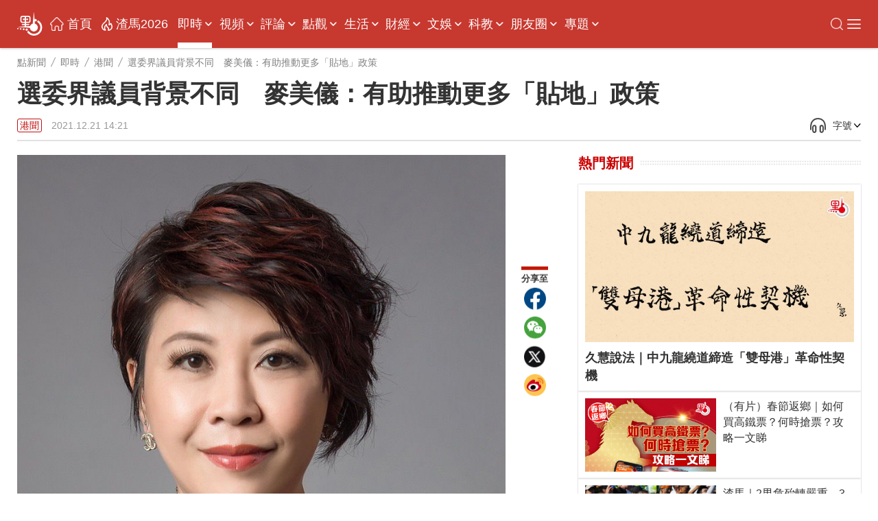

--- FILE ---
content_type: text/html;charset=UTF-8
request_url: https://www.dotdotnews.com/a/202112/21/AP61c1727fe4b0557b48d2ff57.html
body_size: 24052
content:
<!DOCTYPE html>

<html lang="zh-Hans-HK">
  <head>
    <meta name="image" content="https://dw-media.dotdotnews.com/dams/product/image/202112/21/61c16e58e4b05b0b57cf1207.jpeg" />
    
      <meta property="fb:app_id" content="210559180220203" />
      <meta name="twitter:card" content="summary_large_image" />
      <meta name="twitter:title" content="選委界議員背景不同　麥美儀：有助推動更多「貼地」政策" />
      <meta name="twitter:image" content="https://dw-media.dotdotnews.com/dams/product/image/202112/21/61c16e58e4b05b0b57cf1207.jpeg" />
      <meta property="twitter:image" content="https://dw-media.dotdotnews.com/dams/product/image/202112/21/61c16e58e4b05b0b57cf1207.jpeg" />
      
      
      <meta property="og:image" content="https://dw-media.dotdotnews.com/dams/product/image/202112/21/61c16e58e4b05b0b57cf1207.jpeg" />
      
      <meta data-react-helmet="true" name="description" content="第七屆立法會選舉點票工作已於昨天（20日）全部結束，選委會界別投票率98.48%，40名選委會界別立議會議員順利產生。中小企業界選委、中小企業聯合會會長麥美儀接受點新聞記者訪問，選委界別議員來自不同的界別、有能力有承擔，期望他們活用自己的人脈及經驗，進入議會之後推動更多「貼地」政策，協助業界以至整個香港的發展。" />

      <meta property="og:title" content="選委界議員背景不同　麥美儀：有助推動更多「貼地」政策" />
      <meta property="og:description" content="第七屆立法會選舉點票工作已於昨天（20日）全部結束，選委會界別投票率98.48%，40名選委會界別立議會議員順利產生。中小企業界選委、中小企業聯合會會長麥美儀接受點新聞記者訪問，選委界別議員來自不同的界別、有能力有承擔，期望他們活用自己的人脈及經驗，進入議會之後推動更多「貼地」政策，協助業界以至整個香港的發展。" />
      <meta property="og:url" content="https://www.dotdotnews.com/a/202112/21/AP61c1727fe4b0557b48d2ff57.html" />
      <meta property="og:type" content="website" />
      <meta property="og:site_name" content="點新聞-dotdotnews" />

      <meta name=" weibo:article:title" content="選委界議員背景不同　麥美儀：有助推動更多「貼地」政策" />
      <meta name="weibo:article:url" content="https://www.dotdotnews.com/a/202112/21/AP61c1727fe4b0557b48d2ff57.html" />
      <meta name="weibo:article:description" content="第七屆立法會選舉點票工作已於昨天（20日）全部結束，選委會界別投票率98.48%，40名選委會界別立議會議員順利產生。中小企業界選委、中小企業聯合會會長麥美儀接受點新聞記者訪問，選委界別議員來自不同的界別、有能力有承擔，期望他們活用自己的人脈及經驗，進入議會之後推動更多「貼地」政策，協助業界以至整個香港的發展。" />
      <meta name="weibo:article:image" content="https://dw-media.dotdotnews.com/dams/product/image/202112/21/61c16e58e4b05b0b57cf1207.jpeg" />
      

      <meta name="keywords" content="中小企業聯合會,麥美儀,選委會界別" />
    
    <title>選委界議員背景不同　麥美儀：有助推動更多「貼地」政策 - 港聞 - 點新聞</title>
    <meta name="viewport" content="width=device-width, initial-scale=1.0, minimum-scale=1.0, maximum-scale=1.0,user-scalable=no" />
    <link rel="stylesheet" href="/static/dotdotnews/css/style.css?template=A202502131830" />
    <link rel="stylesheet" href="/static/dotdotnews/css/style-3.css?template=A20200527" />
    
    <link rel="stylesheet" href="/static/dotdotnews/css/main.css?template=A202512011800" />
    <link rel="stylesheet" href="/static/dotdotnews/css/search.css?template=A2020110201" />
    <link rel="stylesheet" href="/static/dotdotnews/css/jquery-ui.css" />
    <link rel="stylesheet" href="https://dotnews-static.dotdotnews.com/swipe/css/swiper.min.css" />
    <link rel="stylesheet" href="/static/dotdotnews/css/hot-words.css?template=A20200527" />
    <link rel="stylesheet" href="/static/dotdotnews/css/comment.css?template=A20200527" />
    <link rel="stylesheet" href="/static/dotdotnews/css/sco-message.css" />
    <link rel="stylesheet" charset="utf-8" href="https://www.dotdotnews.com/static/dotdotnews/css/photoSwipe/photoswipe.css?version=20230316" />
    <link rel="stylesheet" charset="utf-8" href="https://www.dotdotnews.com/static/dotdotnews/css/matrixDisplay.css?version=2023041718" />
    <link rel="stylesheet" charset="utf-8" href="https://www.dotdotnews.com/static/dotdotnews/css/pageCss/content-html.css?version=A202505231830" />
    <link rel="stylesheet" charset="utf-8" href="https://www.dotdotnews.com/static/dotdotnews/GeneralTools/general/column_storyList/column_storyList.css?v=20250423" />
    <link rel="stylesheet" charset="utf-8" href="https://www.dotdotnews.com/static/dotdotnews/GeneralTools/general/AtlasDraft/AtlasDraft.css?v=20250423" />

    <script type="text/javascript" src="/static/dotdotnews/js/jquery-1.8.1.min.js"></script>
    <script type="text/javascript" src="/static/dotdotnews/js/jquery.flexslider.js"></script>
    <script type="text/javascript" src="/static/dotdotnews/js/lib.js"></script>
    <script type="text/javascript" src="/static/dotdotnews/js/script.js?template=A2023042615"></script>
    <script type="text/javascript" src="/static/dotdotnews/js/main.js?template=A2024052915"></script>
    <script type="text/javascript" src="https://dotnews-static.dotdotnews.com/minici/drift.js"></script>
    <script type="text/javascript" charset="utf-8" rel="stylesheet" src="https://www.dotdotnews.com/static/dotdotnews/js/md-pub.js?version=20230316"></script>
    <script type="text/javascript" charset="utf-8" rel="stylesheet" src="https://www.dotdotnews.com/static/dotdotnews/js/jquery.qrcode.min.js"></script>
    <script type="text/javascript" charset="utf-8" rel="stylesheet" src="https://www.dotdotnews.com/static/dotdotnews/GeneralTools/general/column_storyList/column_storyList.js?v=20250423"></script>
    <script type="text/javascript" charset="utf-8" rel="stylesheet" src="https://www.dotdotnews.com/static/dotdotnews/js/swiper.min.js"></script>
    <script type="text/javascript" charset="utf-8" rel="stylesheet" src="https://www.dotdotnews.com/static/dotdotnews/GeneralTools/general/AtlasDraft/AtlasDraft.js?v=20250423"></script>
    <base target="_blank" />
    <link rel="stylesheet" href="/static/dotdotnews/css/content.css?template=A202510151830" />
    <link rel="stylesheet" href="/static/dotdotnews/css/share-self.css?template=A20200527" />
    
    <link rel="alternate" media="only screen and (max-width: 640px)" href="https://m.dotdotnews.com/s/202112/21/AP61c1727fe4b0557b48d2ff57.html" />
    
    
      <link rel="canonical" href="https://www.dotdotnews.com/a/202112/21/AP61c1727fe4b0557b48d2ff57.html" />
      <link rel="alternate" hreflang="zh-Hant" href="https://www.dotdotnews.com/a/202112/21/AP61c1727fe4b0557b48d2ff57.html" />
      <link rel="alternate" hreflang="zh-Hant-HK" href="https://www.dotdotnews.com/a/202112/21/AP61c1727fe4b0557b48d2ff57.html" />
      <link rel="alternate" hreflang="x-default" href="https://www.dotdotnews.com/a/202112/21/AP61c1727fe4b0557b48d2ff57.html" />
      <script type="application/ld+json">
          {
  "@context": "https://schema.org",
  "@type": "NewsArticle",
  "headline": "選委界議員背景不同　麥美儀：有助推動更多「貼地」政策",
  "description": "第七屆立法會選舉點票工作已於昨天（20日）全部結束，選委會界別投票率98.48%，40名選委會界別立議會議員順利產生。中小企業界選委、中小企業聯合會會長麥美儀接受點新聞記者訪問，選委界別議員來自不同的界別、有能力有承擔，期望他們活用自己的人脈及經驗，進入議會之後推動更多「貼地」政策，協助業界以至整個香港的發展。",
  "name": "選委界議員背景不同　麥美儀：有助推動更多「貼地」政策",
  "keywords": "中小企業聯合會,麥美儀,選委會界別",
  "image": {
      "@type": "ImageObject",
       "width": 1200,
      "height": 562,
      "url": "https://dw-media.dotdotnews.com/dams/product/image/202112/21/61c16e58e4b05b0b57cf1207.jpeg"
   },
  "author": {
    "@type": "Person",
    "name": "馮沛賢"
  },  
  "publisher": {
    "@type": "Organization",
    "name": "點新聞",
    "url": "https://www.dotdotnews.com/",
    "logo": {
      "@type": "ImageObject",
     "width": 400,
      "height": 154,
      "url": "https://dotnews-static.dotdotnews.com/img2/logo.png"
    },
    "sameAs": [
        "https://www.facebook.com/dotdotnews18",
        "https://x.com/dotdotnews111",
        "https://weibo.com/u/7310744124"
     ]
  },
  "datePublished": "Tue Dec 21 14:21:51 HKT 2021",
  "dateModified": "Tue Dec 21 14:56:19 HKT 2021",
  "mainEntityOfPage": {
      "@type": "WebPage",
      "@id": "https://www.dotdotnews.com/a/202112/21/AP61c1727fe4b0557b48d2ff57.html"
  }
}
      </script>
      <script type="application/ld+json">
      {
    "@context": "https://schema.org",
    "@type": "BreadcrumbList",
    "itemListElement": [
     {
                "@type": "ListItem",
                "position": 1,
                "name": "點新聞",
                "item": "https://www.dotdotnews.com"
            },
     {
                "@type": "ListItem",
                "position": 2,
                "name": "即時",
                "item": "https://www.dotdotnews.com/immed"
            },
     {
                "@type": "ListItem",
                "position": 3,
                "name": "港聞",
                "item": "https://www.dotdotnews.com/immed/hknews"
            }

    ]
  }
      </script>
    
    <base target="_self" />
  </head>

  <body class="content-page">
    <script type="text/javascript" charset="utf-8" rel="stylesheet" src="https://www.dotdotnews.com/static/dotdotnews/js/autoPlay.js"></script>
    <script type="text/javascript" charset="utf-8" rel="stylesheet" src="https://www.dotdotnews.com/static/dotdotnews/js/content-setVoiceAndText.js?v=202504211830"></script>
    <input type="hidden" id="storyId" class="storyId" value="AP61c1727fe4b0557b48d2ff57" />
    
      <input type="hidden" name="channelId" id="channelId" value="somenewsapp" />
      <input type="hidden" class="inputSearchFlag" value="0" />
      <input type="hidden" class="userFlag" value="0" />
      <input type="hidden" class="userFlag" id="playerUrl" value="https://player.dotdotnews.com/video-player/player.html?src=" />
      <img id="defaulttbu" src="https://dotnews-static.dotdotnews.com/img2/defaultPicture.jpg" style="display:none;" />
      <img id="defaulttub" src="https://dotnews-static.dotdotnews.com/img2/defaultPicture.jpg" style="display:none;" />
    
    <input type="hidden" id="inputColumnId" class="inputColumnId" value="5e44dfe5e4b0561ad6af88dd" />
    <input type="hidden" id="columnDirname" class="columnDirname" value="hknews" />
    <input type="hidden" id="inputParentId" class="inputParentId" value="5e3a624be4b0bc94ee54a485" />
    <input type="hidden" id="inputChildDirname" class="inputChildDirname" value="5e44dfe5e4b0561ad6af88dd" />
    <input type="hidden" id="columnUrl" class="columnUrl" value="https://www.dotdotnews.com/immed/hknews" />
    <input type="hidden" id="columnName" class="columnName" value="港聞" />
    <input type="hidden" id="storyUrl" class="storyUrl" value="https://www.dotdotnews.com/a/202112/21/AP61c1727fe4b0557b48d2ff57.html" />
    <input type="hidden" id="CoverImage" class="CoverImage" value="https://dw-media.dotdotnews.com/dams/product/image/202112/21/61c16e58e4b05b0b57cf1207.jpeg" />
    <input type="hidden" id="storyTitle" class="storyTitle" value="選委界議員背景不同　麥美儀：有助推動更多「貼地」政策" />
    <input type="hidden" id="userId" class="userId" />
    <input type="hidden" id="nickname" class="nickname" />
    <img id="logoImg" src="https://dotnews-static.dotdotnews.com/img2/logo-code.png" alt="logoImg" style="display:none;" />
    
      <link rel="stylesheet" charset="utf-8" href="https://www.dotdotnews.com/static/dotdotnews/GeneralTools/general/navigationList/navigationList.css?v=202606161830" />
      <nav>
        <div class="WebsiteLogo">
          <a href="https://www.dotdotnews.com/" class="logo01"><img title="logo" src="https://dotnews-static.dotdotnews.com/img/dotdotnews_web_Revision202504/img14.png" /></a>
          <a href="https://www.dotdotnews.com/" class="logo02"><img title="logo" src="https://dotnews-static.dotdotnews.com/img/dotdotnews_web_Revision202504/img13.png" /></a>
        </div>
        <main class="nav_main">
          <div class="WebsiteLogoPhone">
            <a href="https://www.dotdotnews.com/"><img title="logo" src="https://dotnews-static.dotdotnews.com/img/dotdotnews_web_Revision202504/img13.png" /></a>
          </div>
          <div class="nav_content">
            <ul class="header">
              <li class="navIndex Top_column">
                <img src="https://dotnews-static.dotdotnews.com/img/dotdotnews_web_Revision202504/img18.png" />
                <a href="https://www.dotdotnews.com">首頁</a>
              </li>
              
                
                
                
                  <li class="Top_column" data-title="即時">
                    <a href="https://www.dotdotnews.com/immed">即時</a>
                    
                      <img class="More_navigation_options" src="https://dotnews-static.dotdotnews.com/img/dotdotnews_web_Revision202504/img19.png" />
                      <ul class="sub_column_list">
                        
                          <li class="sub_column" data-title="港聞">
                            <a href="https://www.dotdotnews.com/immed/hknews">港聞</a>
                          </li>
                        
                        
                          <li class="sub_column" data-title="兩岸">
                            <a href="https://www.dotdotnews.com/immed/bothsides">兩岸</a>
                          </li>
                        
                        
                          <li class="sub_column" data-title="國際">
                            <a href="https://www.dotdotnews.com/immed/inter">國際</a>
                          </li>
                        
                        
                          <li class="sub_column" data-title="體育">
                            <a href="https://www.dotdotnews.com/immed/sport">體育</a>
                          </li>
                        
                        
                          <li class="sub_column" data-title="文化">
                            <a href="https://www.dotdotnews.com/immed/culture">文化</a>
                          </li>
                        
                        
                          <li class="sub_column" data-title="娛樂">
                            <a href="https://www.dotdotnews.com/immed/ent">娛樂</a>
                          </li>
                        
                        
                          <li class="sub_column" data-title="熱點追蹤">
                            <a href="https://www.dotdotnews.com/immed/hotspottract">熱點追蹤</a>
                          </li>
                        
                        
                          <li class="sub_column" data-title="讀者爆料">
                            <a href="https://www.dotdotnews.com/immed/ReaderDisclosure">讀者爆料</a>
                          </li>
                        
                        
                          <li class="sub_column" data-title="記者實測">
                            <a href="https://www.dotdotnews.com/immed/ActualMeasurement">記者實測</a>
                          </li>
                        
                      </ul>
                    
                  </li>
                
                
                  <li class="Top_column" data-title="視頻">
                    <a href="https://www.dotdotnews.com/video">視頻</a>
                    
                      <img class="More_navigation_options" src="https://dotnews-static.dotdotnews.com/img/dotdotnews_web_Revision202504/img19.png" />
                      <ul class="sub_column_list">
                        
                          <li class="sub_column" data-title="點播">
                            <a href="https://www.dotdotnews.com/video/subvideo">點播</a>
                          </li>
                        
                        
                          <li class="sub_column" data-title="直播">
                            <a href="https://www.dotdotnews.com/video/sublive">直播</a>
                          </li>
                        
                        
                          <li class="sub_column" data-title="專訪">
                            <a href="https://www.dotdotnews.com/video/exclusive">專訪</a>
                          </li>
                        
                        
                          <li class="sub_column" data-title="街訪 | 市民點睇">
                            <a href="https://www.dotdotnews.com/video/interview">街訪 | 市民點睇</a>
                          </li>
                        
                        
                          <li class="sub_column" data-title="國際拍客">
                            <a href="https://www.dotdotnews.com/video/correspondent">國際拍客</a>
                          </li>
                        
                        
                          <li class="sub_column" data-title="來點知識">
                            <a href="https://www.dotdotnews.com/video/ldzs">來點知識</a>
                          </li>
                        
                        
                          <li class="sub_column" data-title="視頻專題">
                            <a href="https://www.dotdotnews.com/video/videosubject">視頻專題</a>
                          </li>
                        
                        
                          <li class="sub_column" data-title="視頻論點">
                            <a href="https://www.dotdotnews.com/video/videoargument">視頻論點</a>
                          </li>
                        
                        
                          <li class="sub_column" data-title="瞰香港">
                            <a href="https://www.dotdotnews.com/video/kxg">瞰香港</a>
                          </li>
                        
                        
                          <li class="sub_column" data-title="動畫">
                            <a href="https://www.dotdotnews.com/video/animation">動畫</a>
                          </li>
                        
                      </ul>
                    
                  </li>
                
                
                  <li class="Top_column" data-title="評論">
                    <a href="https://www.dotdotnews.com/comment">評論</a>
                    
                      <img class="More_navigation_options" src="https://dotnews-static.dotdotnews.com/img/dotdotnews_web_Revision202504/img19.png" />
                      <ul class="sub_column_list">
                        
                          <li class="sub_column" data-title="點論">
                            <a href="https://www.dotdotnews.com/comment/dianlun">點論</a>
                          </li>
                        
                        
                          <li class="sub_column" data-title="講真D">
                            <a href="https://www.dotdotnews.com/comment/trued">講真D</a>
                          </li>
                        
                        
                          <li class="sub_column" data-title="來論">
                            <a href="https://www.dotdotnews.com/comment/ontheory">來論</a>
                          </li>
                        
                        
                          <li class="sub_column" data-title="兩岸觀察">
                            <a href="https://www.dotdotnews.com/comment/laobserved">兩岸觀察</a>
                          </li>
                        
                        
                          <li class="sub_column" data-title="久慧說法">
                            <a href="https://www.dotdotnews.com/comment/JiuHuiStatement">久慧說法</a>
                          </li>
                        
                        
                          <li class="sub_column" data-title="周品世界">
                            <a href="https://www.dotdotnews.com/comment/zpsj">周品世界</a>
                          </li>
                        
                        
                          <li class="sub_column" data-title="萬里馮論政">
                            <a href="https://www.dotdotnews.com/comment/WanLiFengPolitical">萬里馮論政</a>
                          </li>
                        
                        
                          <li class="sub_column" data-title="屈穎妍講你知">
                            <a href="https://www.dotdotnews.com/comment/qyyjnz">屈穎妍講你知</a>
                          </li>
                        
                        
                        
                      </ul>
                    
                  </li>
                
                
                  <li class="Top_column" data-title="點觀">
                    <a href="https://www.dotdotnews.com/hkopinion">點觀</a>
                    
                      <img class="More_navigation_options" src="https://dotnews-static.dotdotnews.com/img/dotdotnews_web_Revision202504/img19.png" />
                      <ul class="sub_column_list">
                        
                          <li class="sub_column" data-title="點觀香港">
                            <a href="https://www.dotdotnews.com/speccolumn/viewpointHK">點觀香港</a>
                          </li>
                        
                        
                          <li class="sub_column" data-title="點妹周記">
                            <a href="https://www.dotdotnews.com/hkopinion/gzzj">點妹周記</a>
                          </li>
                        
                        
                          <li class="sub_column" data-title="Viki Talk">
                            <a href="https://www.dotdotnews.com/hkopinion/vikitalk">Viki Talk</a>
                          </li>
                        
                        
                          <li class="sub_column" data-title="點聞1分鐘">
                            <a href="https://www.dotdotnews.com/hkopinion/oneMinute">點聞1分鐘</a>
                          </li>
                        
                        
                          <li class="sub_column" data-title="編採手記">
                            <a href="https://www.dotdotnews.com/hkopinion/bcaisj">編採手記</a>
                          </li>
                        
                        
                          <li class="sub_column" data-title="議視聽">
                            <a href="https://www.dotdotnews.com/hkopinion/MediaOversightCouncil">議視聽</a>
                          </li>
                        
                        
                          <li class="sub_column" data-title="社區點論壇">
                            <a href="https://www.dotdotnews.com/hkopinion/CommunityDotForum">社區點論壇</a>
                          </li>
                        
                        
                          <li class="sub_column" data-title="點發聲">
                            <a href="https://www.dotdotnews.com/hkopinion/PointVocalization">點發聲</a>
                          </li>
                        
                        
                          <li class="sub_column" data-title="社會專題">
                            <a href="https://www.dotdotnews.com/hkopinion/SocialTopics">社會專題</a>
                          </li>
                        
                        
                          <li class="sub_column" data-title="點揀">
                            <a href="https://www.dotdotnews.com/hkopinion/pick">點揀</a>
                          </li>
                        
                        
                          <li class="sub_column" data-title="點漫畫">
                            <a href="https://www.dotdotnews.com/hkopinion/dotcartoon">點漫畫</a>
                          </li>
                        
                      </ul>
                    
                  </li>
                
                
                  <li class="Top_column" data-title="生活">
                    <a href="https://www.dotdotnews.com/lifestyle">生活</a>
                    
                      <img class="More_navigation_options" src="https://dotnews-static.dotdotnews.com/img/dotdotnews_web_Revision202504/img19.png" />
                      <ul class="sub_column_list">
                        
                          <li class="sub_column" data-title=" 點生活">
                            <a href="https://www.dotdotnews.com/others/lifestyle"> 點生活</a>
                          </li>
                        
                        
                          <li class="sub_column" data-title="打卡點">
                            <a href="https://www.dotdotnews.com/spec/CheckinHere">打卡點</a>
                          </li>
                        
                        
                          <li class="sub_column" data-title="玩轉大灣區">
                            <a href="https://www.dotdotnews.com/lifestyle/gbaapp">玩轉大灣區</a>
                          </li>
                        
                        
                          <li class="sub_column" data-title="大灣區錦囊">
                            <a href="https://www.dotdotnews.com/lifestyle/dawanDistrictSilkBag">大灣區錦囊</a>
                          </li>
                        
                        
                          <li class="sub_column" data-title="肥胡醫聊">
                            <a href="https://www.dotdotnews.com/lifestyle/FatHuDoctorChat">肥胡醫聊</a>
                          </li>
                        
                        
                          <li class="sub_column" data-title="中醫點點談">
                            <a href="https://www.dotdotnews.com/lifestyle/herbaltalk">中醫點點談</a>
                          </li>
                        
                        
                          <li class="sub_column" data-title="100種味道">
                            <a href="https://www.dotdotnews.com/speccolumn/hundredflavors">100種味道</a>
                          </li>
                        
                        
                          <li class="sub_column" data-title="100種小吃">
                            <a href="https://www.dotdotnews.com/lifestyle/streetfood">100種小吃</a>
                          </li>
                        
                        
                          <li class="sub_column" data-title="100種生活">
                            <a href="https://www.dotdotnews.com/speccolumn/hundredlife">100種生活</a>
                          </li>
                        
                        
                          <li class="sub_column" data-title="點香港">
                            <a href="https://www.dotdotnews.com/lifestyle/dotdotHK">點香港</a>
                          </li>
                        
                        
                          <li class="sub_column" data-title="發現灣區">
                            <a href="https://www.dotdotnews.com/others/lifestyle/DiscoverHongKong">發現灣區</a>
                          </li>
                        
                      </ul>
                    
                  </li>
                
                
                  <li class="Top_column" data-title="財經 ">
                    <a href="https://www.dotdotnews.com/market">財經 </a>
                    
                      <img class="More_navigation_options" src="https://dotnews-static.dotdotnews.com/img/dotdotnews_web_Revision202504/img19.png" />
                      <ul class="sub_column_list">
                        
                          <li class="sub_column" data-title="財經快訊">
                            <a href="https://www.dotdotnews.com/finance">財經快訊</a>
                          </li>
                        
                        
                          <li class="sub_column" data-title="點市成金">
                            <a href="https://www.dotdotnews.com/speccolumn/marketview">點市成金</a>
                          </li>
                        
                        
                          <li class="sub_column" data-title="大市點睇">
                            <a href="https://www.dotdotnews.com/market/marketoutlook">大市點睇</a>
                          </li>
                        
                        
                          <li class="sub_column" data-title="財經點評">
                            <a href="https://www.dotdotnews.com/market/financespotlight">財經點評</a>
                          </li>
                        
                        
                          <li class="sub_column" data-title="焦點解讀">
                            <a href="https://www.dotdotnews.com/market/KeyInsights">焦點解讀</a>
                          </li>
                        
                        
                          <li class="sub_column" data-title="點睇新經濟">
                            <a href="https://www.dotdotnews.com/market/NewEconomy">點睇新經濟</a>
                          </li>
                        
                        
                          <li class="sub_column" data-title="樓市">
                            <a href="https://www.dotdotnews.com/speccolumn/hkrealestate">樓市</a>
                          </li>
                        
                        
                          <li class="sub_column" data-title="ESG">
                            <a href="https://www.dotdotnews.com/market/ESG">ESG</a>
                          </li>
                        
                      </ul>
                    
                  </li>
                
                
                  <li class="Top_column" data-title="文娛">
                    <a href="https://www.dotdotnews.com/ArtsLifestyle">文娛</a>
                    
                      <img class="More_navigation_options" src="https://dotnews-static.dotdotnews.com/img/dotdotnews_web_Revision202504/img19.png" />
                      <ul class="sub_column_list">
                        
                          <li class="sub_column" data-title="好好體">
                            <a href="https://www.dotdotnews.com/ArtsLifestyle/TheSportyChat">好好體</a>
                          </li>
                        
                        
                          <li class="sub_column" data-title="好戲在後頭">
                            <a href="https://www.dotdotnews.com/ArtsLifestyle/behindTheScene">好戲在後頭</a>
                          </li>
                        
                        
                          <li class="sub_column" data-title="CHINESE STORIES">
                            <a href="https://www.dotdotnews.com/ArtsLifestyle/CHINESESTORIES">CHINESE STORIES</a>
                          </li>
                        
                        
                          <li class="sub_column" data-title="Hello Pandas">
                            <a href="https://www.dotdotnews.com/ArtsLifestyle/HelloPandas">Hello Pandas</a>
                          </li>
                        
                        
                          <li class="sub_column" data-title="高萌動物誌">
                            <a href="https://www.dotdotnews.com/ArtsLifestyle/Fauna">高萌動物誌</a>
                          </li>
                        
                        
                          <li class="sub_column" data-title="中國味">
                            <a href="https://www.dotdotnews.com/ArtsLifestyle/chineseFlavor">中國味</a>
                          </li>
                        
                        
                          <li class="sub_column" data-title="非遺所思">
                            <a href="https://www.dotdotnews.com/ArtsLifestyle/LegacyinMotion">非遺所思</a>
                          </li>
                        
                        
                          <li class="sub_column" data-title="文藝香港">
                            <a href="https://www.dotdotnews.com/ArtsLifestyle/ArtscapeHongKong">文藝香港</a>
                          </li>
                        
                      </ul>
                    
                  </li>
                
                
                  <li class="Top_column" data-title="科教">
                    <a href="https://www.dotdotnews.com/speccolumn/education">科教</a>
                    
                      <img class="More_navigation_options" src="https://dotnews-static.dotdotnews.com/img/dotdotnews_web_Revision202504/img19.png" />
                      <ul class="sub_column_list">
                        
                          <li class="sub_column" data-title="教育熱點">
                            <a href="https://www.dotdotnews.com/speccolumn/education/hotSpot">教育熱點</a>
                          </li>
                        
                        
                          <li class="sub_column" data-title="教育錦囊">
                            <a href="https://www.dotdotnews.com/education/edutipsfornewHKers">教育錦囊</a>
                          </li>
                        
                        
                          <li class="sub_column" data-title="創科動態">
                            <a href="https://www.dotdotnews.com/education/TechInnovationPulse">創科動態</a>
                          </li>
                        
                        
                          <li class="sub_column" data-title="港Tech Talk">
                            <a href="https://www.dotdotnews.com/education/HongKongTechTalk">港Tech Talk</a>
                          </li>
                        
                        
                          <li class="sub_column" data-title="港校一點通">
                            <a href="https://www.dotdotnews.com/speccolumn/education/HKSchool">港校一點通</a>
                          </li>
                        
                        
                          <li class="sub_column" data-title="學生園地">
                            <a href="https://www.dotdotnews.com/speccolumn/education/studentGarden">學生園地</a>
                          </li>
                        
                        
                          <li class="sub_column" data-title="校園有say">
                            <a href="https://www.dotdotnews.com/education/say">校園有say</a>
                          </li>
                        
                        
                          <li class="sub_column" data-title="魯青獎香港">
                            <a href="https://www.dotdotnews.com/speccolumn/education/LQHongKong">魯青獎香港</a>
                          </li>
                        
                        
                      </ul>
                    
                  </li>
                
                
                  <li class="Top_column" data-title="朋友圈">
                    <a href="https://www.dotdotnews.com/SocialFeed">朋友圈</a>
                    
                      <img class="More_navigation_options" src="https://dotnews-static.dotdotnews.com/img/dotdotnews_web_Revision202504/img19.png" />
                      <ul class="sub_column_list">
                        
                          <li class="sub_column" data-title="代表委員之聲">
                            <a href="https://www.dotdotnews.com/SocialFeed/representative">代表委員之聲</a>
                          </li>
                        
                        
                          <li class="sub_column" data-title="三思十五談">
                            <a href="https://www.dotdotnews.com/SocialFeed/threeIdeasForHK">三思十五談</a>
                          </li>
                        
                        
                          <li class="sub_column" data-title="港人北上">
                            <a href="https://www.dotdotnews.com/SocialFeed/HKpeoplegonorth">港人北上</a>
                          </li>
                        
                        
                          <li class="sub_column" data-title="港故事">
                            <a href="https://www.dotdotnews.com/SocialFeed/ggs">港故事</a>
                          </li>
                        
                        
                          <li class="sub_column" data-title="我不是老外">
                            <a href="https://www.dotdotnews.com/SocialFeed/speccolumn/NotAnOutsider">我不是老外</a>
                          </li>
                        
                        
                          <li class="sub_column" data-title="以禮相待">
                            <a href="https://www.dotdotnews.com/SocialFeed/friendly">以禮相待</a>
                          </li>
                        
                        
                          <li class="sub_column" data-title="社區動態">
                            <a href="https://www.dotdotnews.com/SocialFeed/communityDynamics">社區動態</a>
                          </li>
                        
                        
                          <li class="sub_column" data-title="中企服務">
                            <a href="https://www.dotdotnews.com/SocialFeed/chinaEnterpriseServices">中企服務</a>
                          </li>
                        
                        
                          <li class="sub_column" data-title="一帶一路香港故事">
                            <a href="https://www.dotdotnews.com/SocialFeed/HKBeltAndRoad">一帶一路香港故事</a>
                          </li>
                        
                        
                      </ul>
                    
                  </li>
                
                
                  <li class="Top_column" data-title="專題">
                    <a href="https://www.dotdotnews.com/spec">專題</a>
                    
                      <img class="More_navigation_options" src="https://dotnews-static.dotdotnews.com/img/dotdotnews_web_Revision202504/img19.png" />
                      <ul class="sub_column_list">
                        
                          <li class="sub_column" data-title="立法會選舉地圖">
                            <a href="https://www.dotdotnews.com/spec/LegislativeCouncilMap">立法會選舉地圖</a>
                          </li>
                        
                        
                          <li class="sub_column" data-title="立法會選舉">
                            <a href="https://www.dotdotnews.com/spec/legco2025">立法會選舉</a>
                          </li>
                        
                        
                          <li class="sub_column" data-title="施政報告2025">
                            <a href="https://www.dotdotnews.com/spec/policyaddress2025">施政報告2025</a>
                          </li>
                        
                        
                          <li class="sub_column" data-title="抗戰精神之光">
                            <a href="https://www.dotdotnews.com/spec/80avictory">抗戰精神之光</a>
                          </li>
                        
                        
                          <li class="sub_column" data-title="慶回歸28周年">
                            <a href="https://www.dotdotnews.com/spec/hksar28">慶回歸28周年</a>
                          </li>
                        
                        
                          <li class="sub_column" data-title="香港國安法五周年">
                            <a href="https://www.dotdotnews.com/spec/nsed">香港國安法五周年</a>
                          </li>
                        
                        
                          <li class="sub_column" data-title="透視五一黃金周">
                            <a href="https://www.dotdotnews.com/spec/labourdaygoldenweek">透視五一黃金周</a>
                          </li>
                        
                        
                          <li class="sub_column" data-title="中企新風采">
                            <a href="https://www.dotdotnews.com/spec/ChineseEnterprisesTour">中企新風采</a>
                          </li>
                        
                        
                          <li class="sub_column" data-title="反擊美關稅霸凌">
                            <a href="https://www.dotdotnews.com/spec/FightingUSTariffs">反擊美關稅霸凌</a>
                          </li>
                        
                        
                          <li class="sub_column" data-title="2025全國兩會">
                            <a href="https://www.dotdotnews.com/spec/2025twosessions">2025全國兩會</a>
                          </li>
                        
                        
                          <li class="sub_column" data-title="財政預算案">
                            <a href="https://www.dotdotnews.com/spec/Budget2025">財政預算案</a>
                          </li>
                        
                        
                          <li class="sub_column" data-title="絲路盛放洋紫荊">
                            <a href="https://www.dotdotnews.com/spec/BRIandHK">絲路盛放洋紫荊</a>
                          </li>
                        
                        
                          <li class="sub_column" data-title="反修例黑暴真相">
                            <a href="https://www.dotdotnews.com/spec/fxlhbzx">反修例黑暴真相</a>
                          </li>
                        
                        
                          <li class="sub_column" data-title="活動">
                            <a href="https://www.dotdotnews.com/spec/Activities">活動</a>
                          </li>
                        
                        
                          <li class="sub_column" data-title="民調一覽">
                            <a href="https://www.dotdotnews.com/spec/survey">民調一覽</a>
                          </li>
                        
                        
                          <li class="sub_column" data-title="互動H5">
                            <a href="https://www.dotdotnews.com/spec/interactionH5">互動H5</a>
                          </li>
                        
                        
                          <li class="sub_column" data-title="區議會選舉地圖">
                            <a href="https://www.dotdotnews.com/spec/dc2023">區議會選舉地圖</a>
                          </li>
                        
                        
                          <li class="sub_column" data-title="更多">
                            <a href="https://www.dotdotnews.com/spec/moreTopics">更多</a>
                          </li>
                        
                        
                        
                      </ul>
                    
                  </li>
                
                
                
                
                
                
                
                
                
                
                
                
                
                
                
                
              
            </ul>
            <div class="Expand_platform">
              <img class="toggleSearch" src="https://dotnews-static.dotdotnews.com/img/dotdotnews_web_Revision202504/img28.png" title="搜索" alt="搜索" />
              <div class="EnglishWeb">
                <a href="https://english.dotdotnews.com"><img src="https://dotnews-static.dotdotnews.com/img/dotdotnews_web_Revision202504/img36.png" /></a>
              </div>
              <div class="social-btns">
                <a title="Facebook" href="https://www.facebook.com/點十八-104813028596163/" rel="noopener" class="fb" target="_blank">
                  <img src="https://dotnews-static.dotdotnews.com/img/dotdotnews_web_Revision202504/img22.png" title="Facebook" alt="Facebook" />
                </a>
                <a title="youtube" href="https://www.youtube.com/@dotdotnews" rel="noopener" class="youtube">
                  <img src="https://dotnews-static.dotdotnews.com/img/dotdotnews_web_Revision202504/img24.png" title="youtube" alt="youtube" />
                </a>
                <a title="Twitter" href="https://twitter.com/dotdotnews111" rel="noopener" class="tt" target="_blank">
                  <img src="https://dotnews-static.dotdotnews.com/img/dotdotnews_web_Revision202504/img23.png" title="Twitter" alt="Twitter" />
                </a>
                <a title="Weibo" href="https://weibo.com/u/7310744124" rel="noopener" class="wb" target="_blank">
                  <img src="https://dotnews-static.dotdotnews.com/img/dotdotnews_web_Revision202504/img25.png" title="Weibo" alt="Weibo" />
                </a>
              </div>
            </div>
          </div>
          <div class="phone">
            <img class="toggleSearch" src="https://dotnews-static.dotdotnews.com/img/dotdotnews_web_Revision202504/img28.png" title="搜索" alt="搜索" />
            <div class="menu">
              <img class="menu_icon" src="https://dotnews-static.dotdotnews.com/img/dotdotnews_web_Revision202504/img01.png" />
              <img class="close" src="https://dotnews-static.dotdotnews.com/img/dotdotnews_web_Revision202504/img35.png" />
            </div>
          </div>
        </main>
        <div class="Auxiliary_functions">
          <div class="computer">

            <div class="log-in">
              <a id="userLogin" href="javascript:void(0);" target="_self" title="登錄">
                <div class="icon"><img src="https://dotnews-static.dotdotnews.com/img/dotdotnews_web_Revision202504/img05.png" alt="用戶" /></div>
                <span>登錄</span>
              </a>
            </div>
            <div class="username">
              <a href="javascript:void(0);" id="showUserName" target="_self" onclick="showUserNameClick();">
                <span id="span_none" style="display:none" class="spanIcon">
                  <img id="userImg" style="display:none;max-width:none;" src="https://dotnews-static.dotdotnews.com/img/dotdotnews_web_Revision202504/img27.png" />
                </span>
              </a>
              <div class="loginOut_center" style="display:none;">
                <ul>
                  <a href="javascript:void(0);" onclick="showMemberCenterBtn()" target="_self" title="個人中心">個人中心</a>
                </ul>
                <ul>
                  <a href="javascript:void(0);" onclick="showLogoutBtn()" target="_self" title="退出登錄">退出登錄</a>
                </ul>
              </div>
            </div>
            <div class="downloadApp">
              <a href="https://www.dotdotnews.com/share/">下載APP</a>
            </div>
          </div>
          <div class="MiddleScreen">
            <div class="phone">
              <img class="toggleSearch" src="https://dotnews-static.dotdotnews.com/img/dotdotnews_web_Revision202504/img28.png" title="搜索" alt="搜索" />
              <div class="menu">
                <img class="menu_icon" src="https://dotnews-static.dotdotnews.com/img/dotdotnews_web_Revision202504/img01.png" />
                <img class="close" src="https://dotnews-static.dotdotnews.com/img/dotdotnews_web_Revision202504/img35.png" />
              </div>
            </div>
          </div>
        </div>
        <div id="SearchSelect">
          <main>
            <div class="searchWidget">
              <div class="search-input">
                <input type="text" id="searchKeyWord" placeholder="搜索點新聞" />
                <div class="search_icon">
                  <img src="https://dotnews-static.dotdotnews.com/img/dotdotnews_web_Revision202504/img26.png" />
                </div>
              </div>
              <div class="Search_filtering">
                <div class="item active" type="fullMust">
                  <span>全文</span>
                  <div class="circle">
                    <img class="red_icon" src="https://dotnews-static.dotdotnews.com/img/dotdotnews_web_Revision202504/img38.png" />
                    <img class="grey_icon" src="https://dotnews-static.dotdotnews.com/img/dotdotnews_web_Revision202504/img37.png" />
                  </div>
                </div>
                <div class="item" type="titleMust">
                  <span>標題</span>
                  <div class="circle">
                    <img class="red_icon" src="https://dotnews-static.dotdotnews.com/img/dotdotnews_web_Revision202504/img38.png" />
                    <img class="grey_icon" src="https://dotnews-static.dotdotnews.com/img/dotdotnews_web_Revision202504/img37.png" />
                  </div>
                </div>
                <div class="item" type="onlyKeyword">
                  <span>關鍵字</span>
                  <div class="circle">
                    <img class="red_icon" src="https://dotnews-static.dotdotnews.com/img/dotdotnews_web_Revision202504/img38.png" />
                    <img class="grey_icon" src="https://dotnews-static.dotdotnews.com/img/dotdotnews_web_Revision202504/img37.png" />
                  </div>
                </div>
              </div>
            </div>
          </main>
        </div>
        <div id="PhoneMenu">
          <main>
            <div class="menu_item">
              <div class="phone_search_input">
                <input type="text" id="phone_search_input" placeholder="搜索點新聞" />
                <div class="search_icon">
                  <img src="https://dotnews-static.dotdotnews.com/img/dotdotnews_web_Revision202504/img34.png" />
                </div>
              </div>
            </div>
            <div class="menu_item">
              <div class="log-in">
                <a id="phone_userLogin" href="javascript:void(0);" target="_self" title="登錄">
                  <div class="icon"><img src="https://dotnews-static.dotdotnews.com/img/dotdotnews_web_Revision202504/img27.png" alt="用戶" /></div>
                  <span>登錄</span>
                </a>
              </div>
              <div class="username">
                <div class="Login_status">
                  <a href="javascript:void(0);" id="phone_showUserName" target="_self" onclick="showUserNameClick();">
                    <span id="phone_span_none" style="display:none" class="spanIcon">
                      <img id="phone_userImg" style="display:none;max-width:none;" src="https://dotnews-static.dotdotnews.com/img/dotdotnews_web_Revision202504/img27.png" />
                    </span>
                  </a>
                  <div class="setLogOut">
                    <a href="javascript:void(0);" onclick="showMemberCenterBtn()" target="_self" title="個人中心">個人中心</a>
                    <a href="javascript:void(0);" onclick="showLogoutBtn()" target="_self" title="退出登錄">退出登錄</a>
                  </div>
                </div>
              </div>
            </div>
            <div class="menu_item">
              <div class="goEnglishDotdotnews">
                <a href="https://english.dotdotnews.com/"><img src="https://dotnews-static.dotdotnews.com/img/dotdotnews_web_Revision202504/img36.png" /></a>
                <a href="https://english.dotdotnews.com/">前往DotDotNews</a>
              </div>
            </div>
            <div class="menu_item">
              <div class="goEnglishDotdotnews">
                <a href="https://www.dotdotnews.com/share"><img src="https://dotnews-static.dotdotnews.com/img/dotdotnews_web_Revision202504/img61.png" /></a>
                <a href="https://www.dotdotnews.com/share">下載點新聞APP</a>
              </div>
            </div>
            <div class="menu_item Social_Platform">
              <a title="Facebook" href="https://www.facebook.com/點十八-104813028596163/" rel="noopener" class="fb" target="_blank">
                <img src="https://dotnews-static.dotdotnews.com/img/dotdotnews_web_Revision202504/img39.png" title="Facebook" alt="Facebook" />
              </a>
              <a title="Twitter" href="https://twitter.com/dotdotnews111" rel="noopener" class="tt" target="_blank">
                <img src="https://dotnews-static.dotdotnews.com/img/dotdotnews_web_Revision202504/img40.png" title="Twitter" alt="Twitter" />
              </a>
              <a title="youtube" href="https://www.youtube.com/@dotdotnews" rel="noopener" class="youtube">
                <img src="https://dotnews-static.dotdotnews.com/img/dotdotnews_web_Revision202504/img41.png" title="youtube" alt="youtube" />
              </a>
              <a title="Weibo" href="https://weibo.com/u/7310744124" rel="noopener" class="wb" target="_blank">
                <img src="https://dotnews-static.dotdotnews.com/img/dotdotnews_web_Revision202504/img42.png" title="Weibo" alt="Weibo" />
              </a>
            </div>
          </main>
        </div>
      </nav>
      
        
      <div class="subColumn">
        
          <div>
            <ul>
              
                <li class="5e44dfe5e4b0561ad6af88dd">
                  <a target="_self" href="https://www.dotdotnews.com/immed/hknews" title="港聞">港聞</a>
                </li>
              
              
                <li class="5e44e127e4b0561ad6af88de">
                  <a target="_self" href="https://www.dotdotnews.com/immed/bothsides" title="兩岸">兩岸</a>
                </li>
              
              
                <li class="5e44e2e9e4b0561ad6af88df">
                  <a target="_self" href="https://www.dotdotnews.com/immed/inter" title="國際">國際</a>
                </li>
              
              
                <li class="5eaa551de4b02e62f68f4b80">
                  <a target="_self" href="https://www.dotdotnews.com/immed/sport" title="體育">體育</a>
                </li>
              
              
                <li class="60ee5784e4b0b0e0a11711c7">
                  <a target="_self" href="https://www.dotdotnews.com/immed/culture" title="文化">文化</a>
                </li>
              
              
                <li class="5eaa5558e4b02e62f68f4b81">
                  <a target="_self" href="https://www.dotdotnews.com/immed/ent" title="娛樂">娛樂</a>
                </li>
              
              
                <li class="5ebb8c3ae4b0c3dbeefd312a">
                  <a target="_self" href="https://www.dotdotnews.com/immed/hotspottract" title="熱點追蹤">熱點追蹤</a>
                </li>
              
              
                <li class="64252bc8e4b0b9d904f6ce29">
                  <a target="_self" href="https://www.dotdotnews.com/immed/ReaderDisclosure" title="讀者爆料">讀者爆料</a>
                </li>
              
              
                <li class="64252bc8e4b0b9d904f6ce2a">
                  <a target="_self" href="https://www.dotdotnews.com/immed/ActualMeasurement" title="記者實測">記者實測</a>
                </li>
              
            </ul>
          </div>
        
        <div class="clear"></div>
        <script type="text/javascript" language="javascript">
          //<![CDATA[
          var columnId = '5e44dfe5e4b0561ad6af88dd';
          console.log(columnId);
          $(".subColumn ." + columnId + ">a").css({"color":"#CA0000","font-weight":"700"});
          //]]>
        </script>
      </div>
    
      
      
      <script type="text/javascript">
        //<![CDATA[
        $(function(){
          var column={'alias':'\u6E2F\u95FB','breadcrumbs':[{'prUrl':'//www.dotdotnews.com','name':'\u9EDE\u65B0\u805E','uri':'/','url':'https://www.dotdotnews.com'},{'prUrl':'//www.dotdotnews.com/immed','name':'\u5373\u6642','uri':'/immed','url':'https://www.dotdotnews.com/immed'},{'prUrl':'//www.dotdotnews.com/immed/hknews','name':'\u6E2F\u805E','uri':'/immed/hknews','url':'https://www.dotdotnews.com/immed/hknews'}],'byname':'\u6E2F\u95FB','channelId':'somenewsapp','channelType':'APP','children':null,'columnPageFileName':'column-public','columnPageFlag':'dotdotnews','columnPageTemplateId':'5e731c60e4b0828fcb023c40','columnThumbnail1':null,'columnThumbnail2':null,'columnThumbnail3':null,'columnThumbnail4':null,'columnType':0,'columns':null,'comment':'','containerType':0,'contentPageFileName':'','contentPageFlag':'','contentPageTemplateId':'','contentShowType':0,'contentUrlPattern':null,'created':null,'createdBy':null,'crumbs':[{'prUrl':'//www.dotdotnews.com','name':'\u9EDE\u65B0\u805E','uri':'/','url':'https://www.dotdotnews.com'},{'prUrl':'//www.dotdotnews.com/immed','name':'\u5373\u6642','uri':'/immed','url':'https://www.dotdotnews.com/immed'},{'prUrl':'//www.dotdotnews.com/immed/hknews','name':'\u6E2F\u805E','uri':'/immed/hknews','url':'https://www.dotdotnews.com/immed/hknews'}],'deleted':false,'dirname':'hknews','disabled':false,'displayOrder':1,'domain':'','edition':0,'fixed':0,'fullName':'\u5373\u6642/\u6E2F\u805E','hasRole':null,'lastSync':null,'level':1,'link':'','name':'\u6E2F\u805E','nameTag':'hknews','newsroomHide':0,'pageCache':0,'parentColumns':[{'alias':'\u5373\u6642','breadcrumbs':[{'prUrl':'//www.dotdotnews.com','name':'\u9EDE\u65B0\u805E','uri':'/','url':'https://www.dotdotnews.com'},{'prUrl':'//www.dotdotnews.com/immed','name':'\u5373\u6642','uri':'/immed','url':'https://www.dotdotnews.com/immed'}],'byname':'\u5373\u6642','channelId':'somenewsapp','channelType':'APP','children':null,'columnPageFileName':'column-immed','columnPageFlag':'dotdotnews','columnPageTemplateId':'5e731c60e4b0828fcb023c40','columnThumbnail1':null,'columnThumbnail2':null,'columnThumbnail3':null,'columnThumbnail4':null,'columnType':0,'columns':null,'comment':'','containerType':0,'contentPageFileName':'','contentPageFlag':'','contentPageTemplateId':'','contentShowType':0,'contentUrlPattern':null,'created':null,'createdBy':null,'crumbs':[{'prUrl':'//www.dotdotnews.com','name':'\u9EDE\u65B0\u805E','uri':'/','url':'https://www.dotdotnews.com'},{'prUrl':'//www.dotdotnews.com/immed','name':'\u5373\u6642','uri':'/immed','url':'https://www.dotdotnews.com/immed'}],'deleted':false,'dirname':'immed','disabled':false,'displayOrder':3,'domain':'','edition':0,'fixed':0,'fullName':'\u5373\u6642','hasRole':null,'lastSync':null,'level':0,'link':'','name':'\u5373\u6642','nameTag':'immed','newsroomHide':0,'pageCache':0,'parentColumns':[],'parentId':'','position':null,'prUrl':'//www.dotdotnews.com/immed','publishTypes':'','recommend':0,'seoDescription':'\u9EDE\u65B0\u805E\u5373\u6642\u65B0\u805E\uFF0C\u7ACB\u5373\u9032\u5167\u89C0\u770B\u6700\u65B0\u7684\u9999\u6E2F\u65B0\u805E\u3001\u5167\u5730\u65B0\u805E\u3001\u5169\u5CB8\u65B0\u805E\uFF0C\u4EE5\u53CA\u570B\u969B\u65B0\u805E\uFF0C\u638C\u63E1\u5168\u7403\u5927\u4E8B\u8981\u805E\u3002','seoKeywords':'\u5373\u6642','seoTitle':'','siteDescription':'\u9EDE\u65B0\u805E\u5373\u6642\u65B0\u805E\uFF0C\u7ACB\u5373\u9032\u5167\u89C0\u770B\u6700\u65B0\u7684\u9999\u6E2F\u65B0\u805E\u3001\u5167\u5730\u65B0\u805E\u3001\u5169\u5CB8\u65B0\u805E\uFF0C\u4EE5\u53CA\u570B\u969B\u65B0\u805E\uFF0C\u638C\u63E1\u5168\u7403\u5927\u4E8B\u8981\u805E\u3002','siteKeywords':'\u5373\u6642','siteTitle':'','sourceChannelId':'','sourceColumnId':'','sourceColumnName':null,'sourceColumnPath':'','templateFile4Column':'column-immed','templateFile4Content':'','templateName4Column':'dotdotnews','templateName4Content':'','templateUuid4Column':'5e731c60e4b0828fcb023c40','templateUuid4Content':'','thumbnail1PrUrl':null,'thumbnail1Url':null,'thumbnail2PrUrl':null,'thumbnail2Url':null,'thumbnail3PrUrl':null,'thumbnail3Url':null,'thumbnail4PrUrl':null,'thumbnail4Url':null,'thumbnails':[],'treeOrder':'003','type':0,'updated':'2025-12-09T15:11:58.000+08:00','updatedBy':null,'uri':'/immed','url':'https://www.dotdotnews.com/immed','uuid':'5e3a624be4b0bc94ee54a485'}],'parentId':'5e3a624be4b0bc94ee54a485','position':null,'prUrl':'//www.dotdotnews.com/immed/hknews','publishTypes':'','recommend':0,'seoDescription':'\u9EDE\u65B0\u805E\u8B93\u60A8\u5373\u6642\u638C\u63E1\u9999\u6E2F\u65B0\u805E\uFF0C\u6DB5\u84CB\u6BCF\u65E5\u6700\u65B0\u982D\u689D\u8207\u91CD\u9EDE\u65B0\u805E\uFF0C\u8FFD\u8E64\u6BCF\u65E5\u6642\u4E8B\u71B1\u9EDE\uFF0C\u532F\u805A\u5404\u754C\u8F3F\u8AD6\uFF0C\u6BCF\u65E5\u66F4\u65B0\u982D\u689D\u8207\u91CD\u5927\u5831\u5C0E\u3002','seoKeywords':'\u6E2F\u805E','seoTitle':'\u9999\u6E2F\u65B0\u805E\uFF0E\u672C\u5730\u5373\u6642\u65B0\u805E\u7DB2\u7AD9\uFF5C\u6BCF\u65E5\u9EDE\u65B0\u805E\uFF0E\u9EDE\u89E3\u9999\u6E2F\u4E8B','siteDescription':'\u9EDE\u65B0\u805E\u8B93\u60A8\u5373\u6642\u638C\u63E1\u9999\u6E2F\u65B0\u805E\uFF0C\u6DB5\u84CB\u6BCF\u65E5\u6700\u65B0\u982D\u689D\u8207\u91CD\u9EDE\u65B0\u805E\uFF0C\u8FFD\u8E64\u6BCF\u65E5\u6642\u4E8B\u71B1\u9EDE\uFF0C\u532F\u805A\u5404\u754C\u8F3F\u8AD6\uFF0C\u6BCF\u65E5\u66F4\u65B0\u982D\u689D\u8207\u91CD\u5927\u5831\u5C0E\u3002','siteKeywords':'\u6E2F\u805E','siteTitle':'\u9999\u6E2F\u65B0\u805E\uFF0E\u672C\u5730\u5373\u6642\u65B0\u805E\u7DB2\u7AD9\uFF5C\u6BCF\u65E5\u9EDE\u65B0\u805E\uFF0E\u9EDE\u89E3\u9999\u6E2F\u4E8B','sourceChannelId':'','sourceColumnId':'','sourceColumnName':null,'sourceColumnPath':'','templateFile4Column':'column-public','templateFile4Content':'','templateName4Column':'dotdotnews','templateName4Content':'','templateUuid4Column':'5e731c60e4b0828fcb023c40','templateUuid4Content':'','thumbnail1PrUrl':null,'thumbnail1Url':null,'thumbnail2PrUrl':null,'thumbnail2Url':null,'thumbnail3PrUrl':null,'thumbnail3Url':null,'thumbnail4PrUrl':null,'thumbnail4Url':null,'thumbnails':[],'treeOrder':'003001','type':0,'updated':'2025-05-27T10:06:33.000+08:00','updatedBy':null,'uri':'/immed/hknews','url':'https://www.dotdotnews.com/immed/hknews','uuid':'5e44dfe5e4b0561ad6af88dd'};
          if(column){
            console.log(column);
            if(column.breadcrumbs.length>=2){
              var CurrentColumnprent=column.breadcrumbs[1].name;
            }
            if(column.breadcrumbs.length>=3){
              var CurrentColumnChild=column.breadcrumbs[2].name;
            }
          }
          if(CurrentColumnprent){
            $(".header .Top_column[data-title='"+CurrentColumnprent+"']").addClass("activeColumn_V1");
          };
          if(CurrentColumnChild){
            $(".header .sub_column[data-title='"+CurrentColumnChild+"']").addClass("activeColumn_V2");
          };
        });
        /*]]>*/
      </script>
      <script type="text/javascript" charset="utf-8" rel="stylesheet" src="https://www.dotdotnews.com/static/dotdotnews/GeneralTools/general/navigationList/navigationList.js?v=202506241830"></script>
    
    <div class="mainManuscripts">
      <div class="post-header" id="topContent">
        <main class="mainbody">
          <ol class="breadcrumbs breadcrumb-list" itemscope="" itemtype="https://schema.org/BreadcrumbList">
            
              
                <li itemprop="itemListElement" itemscope="" itemtype="https://schema.org/ListItem">
                  <a itemprop="item" href="https://www.dotdotnews.com" title="點新聞">
                    <span itemprop="name">點新聞</span>
                  </a>
                  <meta itemprop="position" content="1" />
                </li>
                
              
              
                <li itemprop="itemListElement" itemscope="" itemtype="https://schema.org/ListItem">
                  <a itemprop="item" href="https://www.dotdotnews.com/immed" title="即時">
                    <span itemprop="name">即時</span>
                  </a>
                  <meta itemprop="position" content="2" />
                </li>
                
              
              
                <li itemprop="itemListElement" itemscope="" itemtype="https://schema.org/ListItem">
                  <a itemprop="item" href="https://www.dotdotnews.com/immed/hknews" title="港聞">
                    <span itemprop="name">港聞</span>
                  </a>
                  <meta itemprop="position" content="3" />
                </li>
                <li itemprop="itemListElement" itemscope="" itemtype="https://schema.org/ListItem">
                  <a itemprop="item" href="https://www.dotdotnews.com/a/202112/21/AP61c1727fe4b0557b48d2ff57.html" title="選委界議員背景不同　麥美儀：有助推動更多「貼地」政策">
                    <span itemprop="name">選委界議員背景不同　麥美儀：有助推動更多「貼地」政策</span>
                  </a>
                  <meta itemprop="position" content="4" />
                </li>
              
            
          </ol>
          <h1 class="article-title">選委界議員背景不同　麥美儀：有助推動更多「貼地」政策</h1>
          <div class="subtitle"></div>
          <div class="post-meta">
            <div class="post-meta-left">
              <a class="category" href="https://www.dotdotnews.com/immed/hknews" title="港聞">港聞</a>
              <time class="publish-date">2021.12.21 14:21</time>
            </div>
            <div class="VoiceAndText">
              <div class="Voice">
                <img src="https://dotnews-static.dotdotnews.com/img/dotdotnews_web_Revision202504/img29.png" />
              </div>
              <div class="Text">
                <div class="setText">
                  <span>字號</span><img src="https://dotnews-static.dotdotnews.com/img/dotdotnews_web_Revision202504/img47.png" />
                </div>
                <ul>
                  <li fontSize="14px">小</li>
                  <li class="activeText" fontSize="18px">標準</li>
                  <li fontSize="22px">大</li>
                  <li fontSize="26px">超大</li>
                </ul>
              </div>
            </div>
          </div>
        </main>
      </div>
      <main class="mainbody">
        <div class="single-content" storyId="AP61c1727fe4b0557b48d2ff57">
          <div class="primary">
            <div class="post-content">
              <div class="post-body" id="gallery-lightbox">
                <input type="hidden" value="https://dw-media.dotdotnews.com/dams/product/image/202112/21/61c16e58e4b05b0b57cf1207.jpeg" />
                
                <figure class="image align-center" style="display: table;"> 
 <img src="https://dw-media.dotdotnews.com/dams/product/image/202112/19/61beef89e4b05b0b57ce7e41.jpg?x-oss-process=image/resize,w_1200" data-from="dams" data-imgid="61beef8aa32fc55b8af27027" data-dams-storyid="po61beef94e4b05b0b57ce7e43" data-mimetype="image/jpg" data-resourcesrc="/product/image/202112/19/61beef89e4b05b0b57ce7e41.jpg" data-width="828" data-height="1041" id="img-null"> 
 <figcaption style="display: table-caption; caption-side: bottom;">
   中小企業界選委、中小企業聯合會會長麥美儀。(受訪者提供) 
 </figcaption> 
</figure> 
<p>第七屆立法會90名議員順利產生。選委會委員、香港中小企業聯合會會長麥美儀今日（21日）接受點新聞記者訪問時表示，選委界別議員來自不同的界別、有能力有承擔，期望他們活用自己的人脈及經驗，進入議會之後推動更多「貼地」政策，協助業界以至整個香港的發展。</p> 
<p>麥美儀表示，香港面對房屋、土地問題，青年人的壓力及怨氣重，融入大灣區發展等工作急需推動，今次的40位選委界當選議員來源並非單一界別，除了政界人士、亦有商界、地區團體、專業人士、律師、工程師、甚至宗教人士，當中有政策研究的人才、亦有青年人，而且社會、工作經驗豐富，相信他們能活用各不同領域的知識及人脈，協助解決香港更多的深層次問題及困難，尤其與內地的合作，配合國策，讓香港未來有更好的發展。</p> 
<p>麥美儀指出，《十四五規劃綱要》確立了香港在國家整體發展中的角色和重要功能定位，鞏固及提升香港的競爭優勢，作為國際金融中心、國際航運中心、國際商貿中心、以及亞太地區國際法律及解決爭議服務中心的地位，她認為新一屆的選委會界別議員在過去的工作同時涵蓋這些領域，他們有誠意、有承擔，願意為社會作出貢獻，並以香港及國家未來發展為理想，他們將能打破過去的政治陣營對壘的情況，一同合作，加快議案審議工作，令更多貼地的政策得以通過，幫助業界以至整個香港。</p> 
<p style="font-size: 16px; background: 0px 0px no-repeat #ffffff; border: 0px; outline: 0px; vertical-align: baseline; padding: 0px; margin: 24px 0px 1.5em; box-sizing: border-box; line-height: 1.8; color: #333333; font-family: 'Microsoft JhengHei', 'Hiragino Sans GB', 'sans-serif', Roboto, 'Noto Sans TC', 'Noto Sans SC', 'Microsoft YaHei', arial, 微软正黑体, 'PingFang TC'; font-style: normal; font-variant-ligatures: normal; font-variant-caps: normal; font-weight: 400; letter-spacing: normal; orphans: 2; text-align: start; text-indent: 0px; text-transform: none; white-space: normal; widows: 2; word-spacing: 0px; -webkit-text-stroke-width: 0px; text-decoration-thickness: initial; text-decoration-style: initial; text-decoration-color: initial;"><strong style="font-size: 16px; background: 0px 0px no-repeat; border: 0px; outline: 0px; vertical-align: baseline; padding: 0px; margin: 0px; box-sizing: border-box; font-weight: bolder;">相關報道：</strong></p> 
<p style="font-size: 16px; background: 0px 0px no-repeat #ffffff; border: 0px; outline: 0px; vertical-align: baseline; padding: 0px; margin: 24px 0px 1.5em; box-sizing: border-box; line-height: 1.8; color: #333333; font-family: 'Microsoft JhengHei', 'Hiragino Sans GB', 'sans-serif', Roboto, 'Noto Sans TC', 'Noto Sans SC', 'Microsoft YaHei', arial, 微软正黑体, 'PingFang TC'; font-style: normal; font-variant-ligatures: normal; font-variant-caps: normal; font-weight: 400; letter-spacing: normal; orphans: 2; text-align: start; text-indent: 0px; text-transform: none; white-space: normal; widows: 2; word-spacing: 0px; -webkit-text-stroke-width: 0px; text-decoration-thickness: initial; text-decoration-style: initial; text-decoration-color: initial;"><a style="font-size: 16px; background: 0px 0px no-repeat transparent; border: 0px; outline: 0px; vertical-align: baseline; padding: 0px; margin: 0px; box-sizing: border-box; text-decoration: none; color: #0000ff; font-weight: bold;" href="https://www.dotdotnews.com/a/202112/20/AP61bfeabfe4b0557b48d28a30.html" target="_blank" rel="noopener">新一屆立法會誕生！90席全名單</a></p> 
<p style="font-size: 16px; background: 0px 0px no-repeat #ffffff; border: 0px; outline: 0px; vertical-align: baseline; padding: 0px; margin: 24px 0px 1.5em; box-sizing: border-box; line-height: 1.8; color: #333333; font-family: 'Microsoft JhengHei', 'Hiragino Sans GB', 'sans-serif', Roboto, 'Noto Sans TC', 'Noto Sans SC', 'Microsoft YaHei', arial, 微软正黑体, 'PingFang TC'; font-style: normal; font-variant-ligatures: normal; font-variant-caps: normal; font-weight: 400; letter-spacing: normal; orphans: 2; text-align: start; text-indent: 0px; text-transform: none; white-space: normal; widows: 2; word-spacing: 0px; -webkit-text-stroke-width: 0px; text-decoration-thickness: initial; text-decoration-style: initial; text-decoration-color: initial;"><a style="font-size: 16px; background: 0px 0px no-repeat transparent; border: 0px; outline: 0px; vertical-align: baseline; padding: 0px; margin: 0px; box-sizing: border-box; text-decoration: none; color: #0000ff; font-weight: bold;" href="https://www.dotdotnews.com/a/202112/20/AP61bfee73e4b0557b48d28f97.html" target="_blank" rel="noopener">新一屆立法會誕生！這張「全家福」值得收藏</a></p> 
<p style="font-size: 16px; background: 0px 0px no-repeat #ffffff; border: 0px; outline: 0px; vertical-align: baseline; padding: 0px; margin: 24px 0px 1.5em; box-sizing: border-box; line-height: 1.8; color: #333333; font-family: 'Microsoft JhengHei', 'Hiragino Sans GB', 'sans-serif', Roboto, 'Noto Sans TC', 'Noto Sans SC', 'Microsoft YaHei', arial, 微软正黑体, 'PingFang TC'; font-style: normal; font-variant-ligatures: normal; font-variant-caps: normal; font-weight: 400; letter-spacing: normal; orphans: 2; text-align: start; text-indent: 0px; text-transform: none; white-space: normal; widows: 2; word-spacing: 0px; -webkit-text-stroke-width: 0px; text-decoration-thickness: initial; text-decoration-style: initial; text-decoration-color: initial;"><a style="color: rgb(0, 0, 255);font-weight:bold;" href="https://www.dotdotnews.com/a/202112/21/AP61c157cce4b0557b48d2f6f2.html" target="_blank" rel="noopener">講真D｜立會選舉選賢任能　新丁老將助港啟航</a></p>
                
              </div>
              <script>
                /*<![CDATA[*/
                document.domain= "dotdotnews.com";
                function setWebVideoHeight() {

                }
                $("iframe").css("height", $(".post-body").width() * 9 / 16 + "px");
                window.onresize = function(){
                  $("iframe").css("height",$(".post-body").width() * 9 / 16 + "px");
                }
                /*]]>*/
              </script>
              <div class="post-footer">
                <div class="tags tagSpan">
                  <span class="label">標籤：</span>

                  <script>
                    /*<![CDATA[*/
                    var keyword = ['\u4E2D\u5C0F\u4F01\u696D\u806F\u5408\u6703','\u9EA5\u7F8E\u5100','\u9078\u59D4\u6703\u754C\u5225'];
                                    if(keyword.length <= 0){
                                    $(".tags").css("display","none");
                                    }
                                    for(var i=0;i<keyword.length;i++){
                                    var liHtml = "<span class='key_word' keyword='"+keyword[i]+"' onclick='searchKeywords(this,"+i+")'>"+keyword[i]+"</span>";
                                   $(".post-footer .tags").append(liHtml);
                                   }
                                   /*]]>*/
                  </script>
                </div>
              </div>
              
      
        
      
    
              
              <div class="likeCollection">
                <div class="likeCollection_left">
                  <div class="like" onclick="goLike(this)" coverurl="https://dw-media.dotdotnews.com/dams/product/image/202112/21/61c16e58e4b05b0b57cf1207.jpeg" itemId="AP61c1727fe4b0557b48d2ff57" idCard="AP61c1727fe4b0557b48d2ff57" columnId="5e44dfe5e4b0561ad6af88dd" jsonUrl="https://www.dotdotnews.com/a/202112/21/AP61c1727fe4b0557b48d2ff57.json" title="選委界議員背景不同　麥美儀：有助推動更多「貼地」政策" contentType="0" url="https://www.dotdotnews.com/a/202112/21/AP61c1727fe4b0557b48d2ff57.html" columnName="港聞">
                    <img src="https://dotnews-static.dotdotnews.com/img/icon/Revision20230612/noLike.png" />
                    <span class="likeNumber"></span>
                  </div>
                </div>
                <div class="likeCollection_right">
                  <div class="collect">
                    <div class="story-item-tag story-item-tag-favorites story-item-tag-unselected list-tag" onclick="collect(this)" data-jsonUrl="https://www.dotdotnews.com/a/202112/21/AP61c1727fe4b0557b48d2ff57.json" data-publishTime="Tue Dec 21 14:21:51 HKT 2021" data-itemId="AP61c1727fe4b0557b48d2ff57" data-title="選委界議員背景不同　麥美儀：有助推動更多「貼地」政策" data-columnId="5e44dfe5e4b0561ad6af88dd" name="AP61c1727fe4b0557b48d2ff57" data-columnName="港聞" data-contentType="0" data-url="https://www.dotdotnews.com/a/202112/21/AP61c1727fe4b0557b48d2ff57.html">
                      <img src="https://dotnews-static.dotdotnews.com/img/icon/Revision20230612/shoucang.png" title="收藏" alt="收藏" /><span>收藏</span>
                    </div>
                    <div class="story-item-tag story-item-tag-favorites story-item-tag-selected list-tag" onclick="cancelCollect(this);" name="redAP61c1727fe4b0557b48d2ff57" data-itemId="AP61c1727fe4b0557b48d2ff57">
                      <img src="https://dotnews-static.dotdotnews.com/img/icon/Revision20230612/shoucangactive.png" title="取消收藏" alt="取消收藏" /><span>取消收藏</span>
                    </div>
                  </div>
                  <div class="share">
                    <img src="https://dotnews-static.dotdotnews.com/img/icon/Revision20230612/fenxiang.png" /><span>分享</span>
                    <div class="hoverShare" storyid="AP61c1727fe4b0557b48d2ff57" title="選委界議員背景不同　麥美儀：有助推動更多「貼地」政策" columnid="5e44dfe5e4b0561ad6af88dd">
                      <a title="分享到facebook" href="" rel="noopener" class="fb" target="_blank" onclick="ciCollect(this,'facebook')">
                        <img src="https://dotnews-static.dotdotnews.com/img/icon/Revision20230612/facebook02.png" title="Facebook" alt="Facebook" />
                      </a>
                      <div title="分享到微信" onclick="showStoryQrcode(this),ciCollect(this,'微信')" rel="noopener" class="wx">
                        <img src="https://dotnews-static.dotdotnews.com/img/icon/Revision20230612/weixin02.png" title="weixin" alt="weixin" />
                      </div>
                      <a title="分享到Twitter" href="" rel="noopener" class="tt" target="_blank" onclick="ciCollect(this,'twitter')">
                        <img src="https://dotnews-static.dotdotnews.com/img/icon/Revision20230612/tiwtter04.png" title="Twitter" alt="Twitter" />
                      </a>
                      <a title="分享到微博" href="" rel="noopener" class="wb" target="_blank" onclick="ciCollect(this,'微博')">
                        <img src="https://dotnews-static.dotdotnews.com/img/icon/Revision20230612/weibo02.png" title="Weibo" alt="Weibo" />
                      </a>
                    </div>
                  </div>
                </div>
              </div>
              
              <div class="Main_article_advertisement">
                
                  
                
              </div>
            </div>
            
            <div class="suspension_share" storyid="AP61c1727fe4b0557b48d2ff57" title="選委界議員背景不同　麥美儀：有助推動更多「貼地」政策" columnid="5e44dfe5e4b0561ad6af88dd" url="https://www.dotdotnews.com/a/202112/21/AP61c1727fe4b0557b48d2ff57.html">
              <div class="share_title">
                分享至
              </div>
              <div class="share">
                <a title="分享到facebook" href="" rel="noopener" class="fb" target="_blank" onclick="ciCollect(this,'facebook')">
                  <img src="https://dotnews-static.dotdotnews.com/img/icon/Revision20230612/facebook02.png" title="Facebook" alt="Facebook" />
                </a>
                <div title="分享到微信" onclick="showStoryQrcode(this),ciCollect(this,'微信')" rel="noopener" class="wx">
                  <img src="https://dotnews-static.dotdotnews.com/img/icon/Revision20230612/weixin02.png" title="weixin" alt="weixin" />
                </div>
                <a title="分享到Twitter" href="" rel="noopener" class="tt" target="_blank" onclick="ciCollect(this,'twitter')">
                  <img src="https://dotnews-static.dotdotnews.com/img/icon/Revision20230612/tiwtter04.png" title="Twitter" alt="Twitter" />
                </a>
                <a title="分享到微博" href="" rel="noopener" class="wb" target="_blank" onclick="ciCollect(this,'微博')">
                  <img src="https://dotnews-static.dotdotnews.com/img/icon/Revision20230612/weibo02.png" title="Weibo" alt="Weibo" />
                </a>
              </div>
            </div>
          </div>
          
          <aside>
            <div class="section-title">
              <span>熱門新聞</span>
              <div class="linkLine"></div>
            </div>
            <div class="widget hot-news" id="related-videos">
              
                
              
              <div class="item">
                <div class="twoAdvertisements_v2">
                  <a href="https://www.dotdotnews.com/share/">
                    <img src="https://dotnews-static.dotdotnews.com/img/dotdotnews_web_Revision202504/img54.png" />
                  </a>
                </div>
              </div>
            </div>
            
          </aside>
        </div>
      </main>
    </div>
    <div class="recommendedManuscript">

    </div>
    <div style="display:none!important">
      
      <div class="recommend">
        <div class="item" isFirstMeetings="true">
          <div class="post-header" id="topContent">
            <main class="mainbody">
              <ol class="breadcrumbs breadcrumb-list" itemscope="" itemtype="https://schema.org/BreadcrumbList">
                <li itemprop="itemListElement" itemscope="" itemtype="https://schema.org/ListItem">
                  <a itemprop="item" href="https://www.dotdotnews.com" title="點新聞">
                    <span itemprop="name">點新聞</span>
                  </a>
                  <meta itemprop="position" content="1" />
                </li>
              </ol>
              <h3 class="article-title">選委界議員背景不同　麥美儀：有助推動更多「貼地」政策</h3>
              <div class="subtitle"></div>
              <div class="post-meta">
                <div class="post-meta-left">
                  <a class="category" href="https://www.dotdotnews.com/immed/hknews" title="港聞">港聞</a>
                  <time class="publish-date">2021-12-21 14:21</time>
                </div>
                <div class="VoiceAndText">
                  <div class="Voice">
                    <img src="https://dotnews-static.dotdotnews.com/img/dotdotnews_web_Revision202504/img29.png" />
                  </div>
                  <div class="Text">
                    <div class="setText">
                      <span>字號</span><img src="https://dotnews-static.dotdotnews.com/img/dotdotnews_web_Revision202504/img47.png" />
                    </div>
                    <ul>
                      <li fontSize="14px">小</li>
                      <li class="activeText" fontSize="18px">標準</li>
                      <li fontSize="22px">大</li>
                      <li fontSize="26px">超大</li>
                    </ul>
                  </div>
                </div>
              </div>
            </main>
          </div>
          <main class="mainbody">
            <div class="single-content">
              <div class="primary">
                <div>


                  <div class="post-content">

                    <div class="post-body" id="gallery-lightbox">
                      <div class="videoStoryPlayer"></div>
                      <div class="storyContent"></div>
                    </div>
                    <script>
                      /*<![CDATA[*/
                      document.domain = "dotdotnews.com";
                      function setWebVideoHeight () {

                      }
                      $("iframe").css("height", $(".post-body").width() * 9 / 16 + "px");
                      window.onresize = function () {
                        $("iframe").css("height", $(".post-body").width() * 9 / 16 + "px");
                      }
                      /*]]>*/
                    </script>
                    <div class="post-footer">
                      <div class="tags tagSpan">

                      </div>
                    </div>
                    
      
        
      
    
                    <div class="likeCollection">
                      <div class="likeCollection_left">
                        <div class="like" onclick="goLike(this)">
                          <img src="https://dotnews-static.dotdotnews.com/img/icon/Revision20230612/noLike.png" />
                          <span class="likeNumber"></span>
                        </div>
                      </div>
                      <div class="likeCollection_right">
                        <div class="collect">
                          <div class="story-item-tag story-item-tag-favorites story-item-tag-unselected list-tag" onclick="collect(this)">
                            <img src="https://dotnews-static.dotdotnews.com/img/icon/Revision20230612/shoucang.png" title="收藏" alt="收藏" /><span>收藏</span>
                          </div>
                          <div class="story-item-tag story-item-tag-favorites story-item-tag-selected list-tag" onclick="cancelCollect(this);">
                            <img src="https://dotnews-static.dotdotnews.com/img/icon/Revision20230612/shoucangactive.png" title="取消收藏" alt="取消收藏" /><span>取消收藏</span>
                          </div>
                        </div>
                        <div class="share">
                          <img src="https://dotnews-static.dotdotnews.com/img/icon/Revision20230612/fenxiang.png" /><span>分享</span>
                          <div class="hoverShare">
                            <a title="分享到facebook" href="" rel="noopener" class="fb" target="_blank" onclick="ciCollect(this,'facebook')">
                              <img src="https://dotnews-static.dotdotnews.com/img/icon/Revision20230612/facebook02.png" title="Facebook" alt="Facebook" />
                            </a>
                            <div title="分享到微信" onclick="showStoryQrcode(this),ciCollect(this,'微信')" rel="noopener" class="wx">
                              <img src="https://dotnews-static.dotdotnews.com/img/icon/Revision20230612/weixin02.png" title="weixin" alt="weixin" />
                            </div>
                            <a title="分享到Twitter" href="" rel="noopener" class="tt" target="_blank" onclick="ciCollect(this,'twitter')">
                              <img src="https://dotnews-static.dotdotnews.com/img/icon/Revision20230612/tiwtter04.png" title="Twitter" alt="Twitter" />
                            </a>
                            <a title="分享到微博" href="" rel="noopener" class="wb" target="_blank" onclick="ciCollect(this,'微博')">
                              <img src="https://dotnews-static.dotdotnews.com/img/icon/Revision20230612/weibo02.png" title="Weibo" alt="Weibo" />
                            </a>
                          </div>
                        </div>
                      </div>
                    </div>
                    
                  </div>
                </div>
              </div>
              
              <aside>
                <div class="section-title">
                  <span>熱門新聞</span>
                  <div class="linkLine"></div>
                </div>
                <div class="widget hot-news" id="related-videos">
                  
                    
                  
                  <div class="item">
                    <div class="twoAdvertisements_v2">
                      <a href="https://www.dotdotnews.com/share/">
                        <img src="https://dotnews-static.dotdotnews.com/img/dotdotnews_web_Revision202504/img54.png" />
                      </a>
                    </div>
                  </div>
                </div>
                
              </aside>
            </div>
          </main>
        </div>
      </div>
    
    </div>
    <div id="audioBox">
      <audio id="myAudio" controls="controls"></audio>
      <img class="close" src="https://dotnews-static.dotdotnews.com/img/dotdotnews_web_Revision202504/img35.png" />
    </div>

    <div class="maxPic" style="">
      <div class="swiper-container " id="maxPic" style="height:100%">
        <div class="swiper-wrapper">
        </div>
      </div>
      <div class="maxPicClose" onclick="closeMaxPic();">
        <img src="https://dotnews-static.dotdotnews.com/img2/maxPicClose.png" />
      </div>
      <div class="maxPicAr">
        <div class="maxPicArLeft" style="float:left;">
          <svg xmlns="http://www.w3.org/2000/svg" width="10" height="20"><rect width="100%" height="100%" fill="none"></rect><g class="currentLayer"><path d="M9.857 19.11a.54.54 0 0 1 0 .736.478.478 0 0 1-.7 0L.146 10.37a.54.54 0 0 1 0-.738L9.156.152a.478.478 0 0 1 .7 0 .54.54 0 0 1 0 .737L1.199 10l8.659 9.11z" fill="#fff"></path></g></svg>
        </div>
        <div class="maxPicArRight" style="float:right;">
          <svg xmlns="http://www.w3.org/2000/svg" xmlns:xlink="http://www.w3.org/1999/xlink" width="10" height="20"><rect width="100%" height="100%" fill="none"></rect><defs><path id="a" d="M9.374 18.668a.5.5 0 0 1-.748.664l-8-9a.5.5 0 0 1 0-.664l8-9a.5.5 0 1 1 .748.664L1.669 10l7.705 8.668z"></path></defs><g class="currentLayer"><use transform="matrix(-1 0 0 1 10 0)" xlink:href="#a" fill-rule="evenodd" fill="#fff"></use></g></svg>
        </div>
      </div>
    </div>
    <input style="display: none;" class="comment_language_type_hidden_column" value="5e44dfe5e4b0561ad6af88dd" />
    <input style="display: none;" class="comment_language_type_hidden_parent" value="5e3a624be4b0bc94ee54a485" />
    <input type="hidden" id="storyId" value="AP61c1727fe4b0557b48d2ff57" />
    <input type="hidden" id="columnId" value="5e44dfe5e4b0561ad6af88dd" />
    
    
      
      
      <link rel="stylesheet" charset="utf-8" href="https://www.dotdotnews.com/static/dotdotnews/css/footer-FriendlyLinks.css?version=2023051918" />
      <link rel="stylesheet" href="/static/dotdotnews/css/parts/publicFootBlock/index.css" />
      <footer class="site-footer publicFootBlock">
        
      <style>
        .allColumns-main {
          padding-top: 20px;
          padding-bottom: 20px;
        }

        .allColumns {
          display: none;
        }
        .allColumns>h4{
          margin-left:6px;
          font-size:20px;
          font-weight:700;
          color:#fff;
        }
        .allColumns .footer_column{
          display: flex;
          justify-content: space-between;
        }
        .footer_column_item a.allColumns-parent{
          font-size:18px;
          font-weight:700;
        }
        .allColumnsHead {
          display: flex;
          justify-content: center;
          align-items: center;
          position: relative;
          z-index: 2;
          font-size: 1.5em;
          padding-bottom: 10px;
          color: white;
        }

        .allColumnsHead h4 {
          margin-right: 13px;
        }

        .allColumnsHead img {
          transition: all 0.5s;
          height: 25px;
          cursor: pointer;
        }

        #allColumns-main {
          background-color: #585a5f;
        }

        .allColumns a {
          width: 20%;
          position: relative;
          z-index: 2;
          line-height: 30px;
          font-size: 14px;
          padding-left: 6px;
        }

        .site-footer .allColumns a,
        .site-footer .allColumns a:link {
          color: white;
        }
        .footer-text .footer-contact,
        .footer-text .footer-contact a,
        .footer-text .copyright{
          color:#e8e8e8;
          font-size:10px;
        }
        @media(max-width:767px) {
          .allColumns a {
            width: 50%;
          }
          .allColumns .footer_column{
            flex-wrap: wrap;
            justify-content: start;
          }
          .allColumns .footer_column .footer_column_item{
            width:calc(25%);
            margin-bottom: 20px;
          }
          .allColumns .footer_column .footer_column_item>.item a{
            font-size:10px;
          }
          .allColumns .footer_column .footer_column_item>.item a.allColumns-parent{
            font-size:16px;
          }
          .allColumns a{
            padding-left:0;
          }
          .allColumns>h4 {
            margin-left: 0px;
          }
          .site-footer .footer-wrapper .footer-brand{
            display:none;
          }
          .site-footer .footer-wrapper .footer-text{
            margin-top: 0px;
          }
          .site-footer .footer-wrapper .footer-text .brand-slogan{
            margin-top: 0;
            margin-top: 25px;
          }
          .inner{
            padding:0;
          }
        }
      </style>
      <div id="allColumns-main">
        <main class="allColumns-main">
          <div class="allColumnsHead" isShow="false">
            <h4>欄目索引</h4>
            <img src="https://dotnews-static.dotdotnews.com/img/icon/Revision20230612/opencolumn.png" />
          </div>
          
          <div class="allColumns">
            <h4>欄目索引</h4>
            <div class="footer_column">
              
                
                
                  
                    
                  

                
                
                  
                    <div class="footer_column_item">
                      <div class="item">
                        <a class="allColumns-parent" href="https://www.dotdotnews.com/immed" title="即時">即時</a>
                      </div>
                      
                        
                          
                            <div class="item">
                              <a href="https://www.dotdotnews.com/immed/hknews" title="港聞">港聞</a>
                            </div>
                          
                          
                            <div class="item">
                              <a href="https://www.dotdotnews.com/immed/bothsides" title="兩岸">兩岸</a>
                            </div>
                          
                          
                            <div class="item">
                              <a href="https://www.dotdotnews.com/immed/inter" title="國際">國際</a>
                            </div>
                          
                          
                            <div class="item">
                              <a href="https://www.dotdotnews.com/immed/sport" title="體育">體育</a>
                            </div>
                          
                          
                            <div class="item">
                              <a href="https://www.dotdotnews.com/immed/culture" title="文化">文化</a>
                            </div>
                          
                          
                            <div class="item">
                              <a href="https://www.dotdotnews.com/immed/ent" title="娛樂">娛樂</a>
                            </div>
                          
                          
                            <div class="item">
                              <a href="https://www.dotdotnews.com/immed/hotspottract" title="熱點追蹤">熱點追蹤</a>
                            </div>
                          
                          
                            <div class="item">
                              <a href="https://www.dotdotnews.com/immed/ReaderDisclosure" title="讀者爆料">讀者爆料</a>
                            </div>
                          
                          
                            <div class="item">
                              <a href="https://www.dotdotnews.com/immed/ActualMeasurement" title="記者實測">記者實測</a>
                            </div>
                          
                        
                      
                    </div>
                  

                
                
                  
                    <div class="footer_column_item">
                      <div class="item">
                        <a class="allColumns-parent" href="https://www.dotdotnews.com/video" title="視頻">視頻</a>
                      </div>
                      
                        
                          
                            <div class="item">
                              <a href="https://www.dotdotnews.com/video/subvideo" title="點播">點播</a>
                            </div>
                          
                          
                            <div class="item">
                              <a href="https://www.dotdotnews.com/video/sublive" title="直播">直播</a>
                            </div>
                          
                          
                            <div class="item">
                              <a href="https://www.dotdotnews.com/video/exclusive" title="專訪">專訪</a>
                            </div>
                          
                          
                            <div class="item">
                              <a href="https://www.dotdotnews.com/video/interview" title="街訪 | 市民點睇">街訪 | 市民點睇</a>
                            </div>
                          
                          
                            <div class="item">
                              <a href="https://www.dotdotnews.com/video/correspondent" title="國際拍客">國際拍客</a>
                            </div>
                          
                          
                            <div class="item">
                              <a href="https://www.dotdotnews.com/video/ldzs" title="來點知識">來點知識</a>
                            </div>
                          
                          
                            <div class="item">
                              <a href="https://www.dotdotnews.com/video/videosubject" title="視頻專題">視頻專題</a>
                            </div>
                          
                          
                            <div class="item">
                              <a href="https://www.dotdotnews.com/video/videoargument" title="視頻論點">視頻論點</a>
                            </div>
                          
                          
                            <div class="item">
                              <a href="https://www.dotdotnews.com/video/kxg" title="瞰香港">瞰香港</a>
                            </div>
                          
                          
                            <div class="item">
                              <a href="https://www.dotdotnews.com/video/animation" title="動畫">動畫</a>
                            </div>
                          
                        
                      
                    </div>
                  

                
                
                  
                    <div class="footer_column_item">
                      <div class="item">
                        <a class="allColumns-parent" href="https://www.dotdotnews.com/comment" title="評論">評論</a>
                      </div>
                      
                        
                          
                            <div class="item">
                              <a href="https://www.dotdotnews.com/comment/dianlun" title="點論">點論</a>
                            </div>
                          
                          
                            <div class="item">
                              <a href="https://www.dotdotnews.com/comment/trued" title="講真D">講真D</a>
                            </div>
                          
                          
                            <div class="item">
                              <a href="https://www.dotdotnews.com/comment/ontheory" title="來論">來論</a>
                            </div>
                          
                          
                            <div class="item">
                              <a href="https://www.dotdotnews.com/comment/laobserved" title="兩岸觀察">兩岸觀察</a>
                            </div>
                          
                          
                            <div class="item">
                              <a href="https://www.dotdotnews.com/comment/JiuHuiStatement" title="久慧說法">久慧說法</a>
                            </div>
                          
                          
                            <div class="item">
                              <a href="https://www.dotdotnews.com/comment/zpsj" title="周品世界">周品世界</a>
                            </div>
                          
                          
                            <div class="item">
                              <a href="https://www.dotdotnews.com/comment/WanLiFengPolitical" title="萬里馮論政">萬里馮論政</a>
                            </div>
                          
                          
                            <div class="item">
                              <a href="https://www.dotdotnews.com/comment/qyyjnz" title="屈穎妍講你知">屈穎妍講你知</a>
                            </div>
                          
                          
                          
                        
                      
                    </div>
                  

                
                
                  
                    <div class="footer_column_item">
                      <div class="item">
                        <a class="allColumns-parent" href="https://www.dotdotnews.com/hkopinion" title="點觀">點觀</a>
                      </div>
                      
                        
                          
                            <div class="item">
                              <a href="https://www.dotdotnews.com/speccolumn/viewpointHK" title="點觀香港">點觀香港</a>
                            </div>
                          
                          
                            <div class="item">
                              <a href="https://www.dotdotnews.com/hkopinion/gzzj" title="點妹周記">點妹周記</a>
                            </div>
                          
                          
                            <div class="item">
                              <a href="https://www.dotdotnews.com/hkopinion/vikitalk" title="Viki Talk">Viki Talk</a>
                            </div>
                          
                          
                            <div class="item">
                              <a href="https://www.dotdotnews.com/hkopinion/oneMinute" title="點聞1分鐘">點聞1分鐘</a>
                            </div>
                          
                          
                            <div class="item">
                              <a href="https://www.dotdotnews.com/hkopinion/bcaisj" title="編採手記">編採手記</a>
                            </div>
                          
                          
                            <div class="item">
                              <a href="https://www.dotdotnews.com/hkopinion/MediaOversightCouncil" title="議視聽">議視聽</a>
                            </div>
                          
                          
                            <div class="item">
                              <a href="https://www.dotdotnews.com/hkopinion/CommunityDotForum" title="社區點論壇">社區點論壇</a>
                            </div>
                          
                          
                            <div class="item">
                              <a href="https://www.dotdotnews.com/hkopinion/PointVocalization" title="點發聲">點發聲</a>
                            </div>
                          
                          
                            <div class="item">
                              <a href="https://www.dotdotnews.com/hkopinion/SocialTopics" title="社會專題">社會專題</a>
                            </div>
                          
                          
                            <div class="item">
                              <a href="https://www.dotdotnews.com/hkopinion/pick" title="點揀">點揀</a>
                            </div>
                          
                          
                            <div class="item">
                              <a href="https://www.dotdotnews.com/hkopinion/dotcartoon" title="點漫畫">點漫畫</a>
                            </div>
                          
                        
                      
                    </div>
                  

                
                
                  
                    <div class="footer_column_item">
                      <div class="item">
                        <a class="allColumns-parent" href="https://www.dotdotnews.com/lifestyle" title="生活">生活</a>
                      </div>
                      
                        
                          
                            <div class="item">
                              <a href="https://www.dotdotnews.com/others/lifestyle" title=" 點生活"> 點生活</a>
                            </div>
                          
                          
                            <div class="item">
                              <a href="https://www.dotdotnews.com/spec/CheckinHere" title="打卡點">打卡點</a>
                            </div>
                          
                          
                            <div class="item">
                              <a href="https://www.dotdotnews.com/lifestyle/gbaapp" title="玩轉大灣區">玩轉大灣區</a>
                            </div>
                          
                          
                            <div class="item">
                              <a href="https://www.dotdotnews.com/lifestyle/dawanDistrictSilkBag" title="大灣區錦囊">大灣區錦囊</a>
                            </div>
                          
                          
                            <div class="item">
                              <a href="https://www.dotdotnews.com/lifestyle/FatHuDoctorChat" title="肥胡醫聊">肥胡醫聊</a>
                            </div>
                          
                          
                            <div class="item">
                              <a href="https://www.dotdotnews.com/lifestyle/herbaltalk" title="中醫點點談">中醫點點談</a>
                            </div>
                          
                          
                            <div class="item">
                              <a href="https://www.dotdotnews.com/speccolumn/hundredflavors" title="100種味道">100種味道</a>
                            </div>
                          
                          
                            <div class="item">
                              <a href="https://www.dotdotnews.com/lifestyle/streetfood" title="100種小吃">100種小吃</a>
                            </div>
                          
                          
                            <div class="item">
                              <a href="https://www.dotdotnews.com/speccolumn/hundredlife" title="100種生活">100種生活</a>
                            </div>
                          
                          
                            <div class="item">
                              <a href="https://www.dotdotnews.com/lifestyle/dotdotHK" title="點香港">點香港</a>
                            </div>
                          
                          
                            <div class="item">
                              <a href="https://www.dotdotnews.com/others/lifestyle/DiscoverHongKong" title="發現灣區">發現灣區</a>
                            </div>
                          
                        
                      
                    </div>
                  

                
                
                  
                    <div class="footer_column_item">
                      <div class="item">
                        <a class="allColumns-parent" href="https://www.dotdotnews.com/market" title="財經 ">財經 </a>
                      </div>
                      
                        
                          
                            <div class="item">
                              <a href="https://www.dotdotnews.com/finance" title="財經快訊">財經快訊</a>
                            </div>
                          
                          
                            <div class="item">
                              <a href="https://www.dotdotnews.com/speccolumn/marketview" title="點市成金">點市成金</a>
                            </div>
                          
                          
                            <div class="item">
                              <a href="https://www.dotdotnews.com/market/marketoutlook" title="大市點睇">大市點睇</a>
                            </div>
                          
                          
                            <div class="item">
                              <a href="https://www.dotdotnews.com/market/financespotlight" title="財經點評">財經點評</a>
                            </div>
                          
                          
                            <div class="item">
                              <a href="https://www.dotdotnews.com/market/KeyInsights" title="焦點解讀">焦點解讀</a>
                            </div>
                          
                          
                            <div class="item">
                              <a href="https://www.dotdotnews.com/market/NewEconomy" title="點睇新經濟">點睇新經濟</a>
                            </div>
                          
                          
                            <div class="item">
                              <a href="https://www.dotdotnews.com/speccolumn/hkrealestate" title="樓市">樓市</a>
                            </div>
                          
                          
                            <div class="item">
                              <a href="https://www.dotdotnews.com/market/ESG" title="ESG">ESG</a>
                            </div>
                          
                        
                      
                    </div>
                  

                
                
                  
                    <div class="footer_column_item">
                      <div class="item">
                        <a class="allColumns-parent" href="https://www.dotdotnews.com/ArtsLifestyle" title="文娛">文娛</a>
                      </div>
                      
                        
                          
                            <div class="item">
                              <a href="https://www.dotdotnews.com/ArtsLifestyle/TheSportyChat" title="好好體">好好體</a>
                            </div>
                          
                          
                            <div class="item">
                              <a href="https://www.dotdotnews.com/ArtsLifestyle/behindTheScene" title="好戲在後頭">好戲在後頭</a>
                            </div>
                          
                          
                            <div class="item">
                              <a href="https://www.dotdotnews.com/ArtsLifestyle/CHINESESTORIES" title="CHINESE STORIES">CHINESE STORIES</a>
                            </div>
                          
                          
                            <div class="item">
                              <a href="https://www.dotdotnews.com/ArtsLifestyle/HelloPandas" title="Hello Pandas">Hello Pandas</a>
                            </div>
                          
                          
                            <div class="item">
                              <a href="https://www.dotdotnews.com/ArtsLifestyle/Fauna" title="高萌動物誌">高萌動物誌</a>
                            </div>
                          
                          
                            <div class="item">
                              <a href="https://www.dotdotnews.com/ArtsLifestyle/chineseFlavor" title="中國味">中國味</a>
                            </div>
                          
                          
                            <div class="item">
                              <a href="https://www.dotdotnews.com/ArtsLifestyle/LegacyinMotion" title="非遺所思">非遺所思</a>
                            </div>
                          
                          
                            <div class="item">
                              <a href="https://www.dotdotnews.com/ArtsLifestyle/ArtscapeHongKong" title="文藝香港">文藝香港</a>
                            </div>
                          
                        
                      
                    </div>
                  

                
                
                  
                    <div class="footer_column_item">
                      <div class="item">
                        <a class="allColumns-parent" href="https://www.dotdotnews.com/speccolumn/education" title="科教">科教</a>
                      </div>
                      
                        
                          
                            <div class="item">
                              <a href="https://www.dotdotnews.com/speccolumn/education/hotSpot" title="教育熱點">教育熱點</a>
                            </div>
                          
                          
                            <div class="item">
                              <a href="https://www.dotdotnews.com/education/edutipsfornewHKers" title="教育錦囊">教育錦囊</a>
                            </div>
                          
                          
                            <div class="item">
                              <a href="https://www.dotdotnews.com/education/TechInnovationPulse" title="創科動態">創科動態</a>
                            </div>
                          
                          
                            <div class="item">
                              <a href="https://www.dotdotnews.com/education/HongKongTechTalk" title="港Tech Talk">港Tech Talk</a>
                            </div>
                          
                          
                            <div class="item">
                              <a href="https://www.dotdotnews.com/speccolumn/education/HKSchool" title="港校一點通">港校一點通</a>
                            </div>
                          
                          
                            <div class="item">
                              <a href="https://www.dotdotnews.com/speccolumn/education/studentGarden" title="學生園地">學生園地</a>
                            </div>
                          
                          
                            <div class="item">
                              <a href="https://www.dotdotnews.com/education/say" title="校園有say">校園有say</a>
                            </div>
                          
                          
                            <div class="item">
                              <a href="https://www.dotdotnews.com/speccolumn/education/LQHongKong" title="魯青獎香港">魯青獎香港</a>
                            </div>
                          
                          
                        
                      
                    </div>
                  

                
                
                  
                    <div class="footer_column_item">
                      <div class="item">
                        <a class="allColumns-parent" href="https://www.dotdotnews.com/SocialFeed" title="朋友圈">朋友圈</a>
                      </div>
                      
                        
                          
                            <div class="item">
                              <a href="https://www.dotdotnews.com/SocialFeed/representative" title="代表委員之聲">代表委員之聲</a>
                            </div>
                          
                          
                            <div class="item">
                              <a href="https://www.dotdotnews.com/SocialFeed/threeIdeasForHK" title="三思十五談">三思十五談</a>
                            </div>
                          
                          
                            <div class="item">
                              <a href="https://www.dotdotnews.com/SocialFeed/HKpeoplegonorth" title="港人北上">港人北上</a>
                            </div>
                          
                          
                            <div class="item">
                              <a href="https://www.dotdotnews.com/SocialFeed/ggs" title="港故事">港故事</a>
                            </div>
                          
                          
                            <div class="item">
                              <a href="https://www.dotdotnews.com/SocialFeed/speccolumn/NotAnOutsider" title="我不是老外">我不是老外</a>
                            </div>
                          
                          
                            <div class="item">
                              <a href="https://www.dotdotnews.com/SocialFeed/friendly" title="以禮相待">以禮相待</a>
                            </div>
                          
                          
                            <div class="item">
                              <a href="https://www.dotdotnews.com/SocialFeed/communityDynamics" title="社區動態">社區動態</a>
                            </div>
                          
                          
                            <div class="item">
                              <a href="https://www.dotdotnews.com/SocialFeed/chinaEnterpriseServices" title="中企服務">中企服務</a>
                            </div>
                          
                          
                            <div class="item">
                              <a href="https://www.dotdotnews.com/SocialFeed/HKBeltAndRoad" title="一帶一路香港故事">一帶一路香港故事</a>
                            </div>
                          
                          
                        
                      
                    </div>
                  

                
                
                  
                    <div class="footer_column_item">
                      <div class="item">
                        <a class="allColumns-parent" href="https://www.dotdotnews.com/spec" title="專題">專題</a>
                      </div>
                      
                        
                          
                            <div class="item">
                              <a href="https://www.dotdotnews.com/spec/LegislativeCouncilMap" title="立法會選舉地圖">立法會選舉地圖</a>
                            </div>
                          
                          
                            <div class="item">
                              <a href="https://www.dotdotnews.com/spec/legco2025" title="立法會選舉">立法會選舉</a>
                            </div>
                          
                          
                            <div class="item">
                              <a href="https://www.dotdotnews.com/spec/policyaddress2025" title="施政報告2025">施政報告2025</a>
                            </div>
                          
                          
                            <div class="item">
                              <a href="https://www.dotdotnews.com/spec/80avictory" title="抗戰精神之光">抗戰精神之光</a>
                            </div>
                          
                          
                            <div class="item">
                              <a href="https://www.dotdotnews.com/spec/hksar28" title="慶回歸28周年">慶回歸28周年</a>
                            </div>
                          
                          
                            <div class="item">
                              <a href="https://www.dotdotnews.com/spec/nsed" title="香港國安法五周年">香港國安法五周年</a>
                            </div>
                          
                          
                            <div class="item">
                              <a href="https://www.dotdotnews.com/spec/labourdaygoldenweek" title="透視五一黃金周">透視五一黃金周</a>
                            </div>
                          
                          
                            <div class="item">
                              <a href="https://www.dotdotnews.com/spec/ChineseEnterprisesTour" title="中企新風采">中企新風采</a>
                            </div>
                          
                          
                            <div class="item">
                              <a href="https://www.dotdotnews.com/spec/FightingUSTariffs" title="反擊美關稅霸凌">反擊美關稅霸凌</a>
                            </div>
                          
                          
                            <div class="item">
                              <a href="https://www.dotdotnews.com/spec/2025twosessions" title="2025全國兩會">2025全國兩會</a>
                            </div>
                          
                          
                            <div class="item">
                              <a href="https://www.dotdotnews.com/spec/Budget2025" title="財政預算案">財政預算案</a>
                            </div>
                          
                          
                            <div class="item">
                              <a href="https://www.dotdotnews.com/spec/BRIandHK" title="絲路盛放洋紫荊">絲路盛放洋紫荊</a>
                            </div>
                          
                          
                            <div class="item">
                              <a href="https://www.dotdotnews.com/spec/fxlhbzx" title="反修例黑暴真相">反修例黑暴真相</a>
                            </div>
                          
                          
                            <div class="item">
                              <a href="https://www.dotdotnews.com/spec/Activities" title="活動">活動</a>
                            </div>
                          
                          
                            <div class="item">
                              <a href="https://www.dotdotnews.com/spec/survey" title="民調一覽">民調一覽</a>
                            </div>
                          
                          
                            <div class="item">
                              <a href="https://www.dotdotnews.com/spec/interactionH5" title="互動H5">互動H5</a>
                            </div>
                          
                          
                            <div class="item">
                              <a href="https://www.dotdotnews.com/spec/dc2023" title="區議會選舉地圖">區議會選舉地圖</a>
                            </div>
                          
                          
                            <div class="item">
                              <a href="https://www.dotdotnews.com/spec/moreTopics" title="更多">更多</a>
                            </div>
                          
                          
                          
                        
                      
                    </div>
                  

                
                
                
                
                
                
                
                
                
                
                
                
                
                
                
                
              
            </div>
          </div>
        </main>
      </div>
    
        <div class="inner">
          <div class="footer-wrapper">
            <div class="footer-brand">
              <img src="https://dotnews-static.dotdotnews.com/img2/footer-logo.png" alt="logo" />
            </div>
            
            
            
              <div class="footer-text">
                <div class="brand-slogan">每日點新聞 點解香港事</div>
                <div class="footer-navigation">
                  <a href="https://www.dotdotnews.com/dotdotnews_index.html?target=點熱線" title="點熱線">點熱線</a>
                  <a href="https://www.dotdotnews.com/dotdotnews_index.html?target=廣告查詢" title="廣告查詢">廣告查詢</a>
                  <a href="https://www.dotdotnews.com/dotdotnews_index.html?target=關於我們" title="關於我們">關於我們</a>
                  <a href="https://www.dotdotnews.com/dotdotnews_index.html?target=加入點新聞" title="加入點新聞">加入點新聞</a>
                  <a href="https://www.dotdotnews.com/dotdotnews_index.html?target=私隱聲明" title="私隱聲明">私隱聲明</a>
                  <a style="border-right: 0;" href="https://www.dotdotnews.com/dotdotnews_index.html?target=條款及細則" title="條款及細則">條款及細則</a>
                  
                  
                </div>
                <div class="footer-contact">
                  <div>爆料熱線：<a href="tel:53731161" title="爆料熱線">5373 1161</a></div>
                  <div>聯絡電郵：<a href="mailto:contact@dotdotnews.com" title="聯絡電郵">contact@dotdotnews.com</a></div>
                </div>
                <div class="copyright">
                  <div>
                    <span>
                      承印商名稱：點新聞有限公司
                    </span>
                    <span>
                      地址：香港香港仔田灣海旁道7號興偉中心3樓
                    </span>
                  </div>
                </div>
                <div class="copyright">
                  <span class="nowrap">版權所有 不得轉載</span>
                  <span class="nowrap">Copyright© 2026
                  </span>
                  <span class="nowrap">All rights reserved.</span>
                </div>
              </div>
            
            <script>
              /*<![CDATA[*/
              var path = "/emms/api/v1/releases/newestversion/1";
              $.ajax({
                type: "get",
                url: encodeURI(path),
              }).done(function (result, status, xhr) {
                if (status != "success") {
                  alert("加载出错" + status);
                  return;
                }
                var apkUrl = result.filePath;
                $(".apkDownLoad").attr("href", apkUrl);
              });
              var clickable = true;
              $("#allColumns-main .allColumnsHead").click(function () {
                if (clickable) {
                  clickable = false;
                  if ($(this).attr("isShow") == "false") {
                    $("#allColumns-main .allColumnsHead img").css("transform", "rotate(180deg)");
                    $(this).attr("isShow", "true");
                    $(".allColumnsHead h4").hide();
                  } else {
                    $("#allColumns-main .allColumnsHead img").css("transform", "rotate(0deg)");
                    $(this).attr("isShow", "false");
                    $(".allColumnsHead h4").show();
                  }
                  $("#allColumns-main .allColumns").slideToggle('1000', 'linear');
                  setTimeout(() => {
                    clickable = true;
                  }, 500);
                }
              });
              /*]]>*/
            </script>
          </div>
        </div>
      </footer>
      
      <script type="text/javascript" src="https://dotnews-static.dotdotnews.com/js/jquery.cookie.js"></script>
      <script type="text/javascript" src="https://dotnews-static.dotdotnews.com/js/swiper.min.js"></script>
      <script type="text/javascript" src="https://dotnews-static.dotdotnews.com/swipe/js/swiper.animate1.0.3.min.js"></script>
      <script type="text/javascript" src="/static/dotdotnews/js/search.js?template=A202408121730"></script>
      <script type="text/javascript" src="https://dotnews-static.dotdotnews.com/js/jquery-ui.js"></script>
      <script type="text/javascript" src="/static/dotdotnews/js/util.js?template=A2020121001"></script>
      
      
      
      
      <script type="text/javascript" src="/static/dotdotnews/js/sco-message.js"></script>
    
      
      

      
      <script async="async" src="https://www.googletagmanager.com/gtag/js?id=G-DH8KJBSFD7"></script> 
      <script> 
        window.dataLayer = window.dataLayer || []; function gtag(){dataLayer.push(arguments);} gtag('js', new Date()); gtag('config', 'G-DH8KJBSFD7');
      </script>
    
    
    
    <script type="module" charset="utf-8" rel="stylesheet" src="https://www.dotdotnews.com/static/dotdotnews/js/photoSwipe/photoswipe-lightbox.esm.min.js?version=20230407"></script>
    <script type="module" charset="utf-8" rel="stylesheet" src="https://www.dotdotnews.com/static/dotdotnews/js/photoSwipe/photoswipe.esm.min.js?version=20230407"></script>
    <script type="module" charset="utf-8" rel="stylesheet" src="https://www.dotdotnews.com/static/dotdotnews/js/photoSwipe/previewImg.js?version=202409141830"></script>
    <script type="text/javascript" language="javascript">
      //<![CDATA[
      var previewMode=null;
      console.log(previewMode);
      $(document).ready(function(){
        
          var storyData={'ajustCoef':2.0,'allPhotoJson':'[{\"src\":\"https://dams.dotdotnews.com/dams/product/image/202112/19/61beef89e4b05b0b57ce7e41.jpg?x-oss-process=image/resize,w_1200\",\"comment\":\"\",\"photographer\":\"\",\"recordLocation\":\"\"}]','attachedFiles':null,'atts':null,'author':'\u99AE\u6C9B\u8CE2','breadcrumbs':[{'prUrl':'//www.dotdotnews.com','name':'\u9EDE\u65B0\u805E','uri':'/','url':'https://www.dotdotnews.com'},{'prUrl':'//www.dotdotnews.com/immed','name':'\u5373\u6642','uri':'/immed','url':'https://www.dotdotnews.com/immed'},{'prUrl':'//www.dotdotnews.com/immed/hknews','name':'\u6E2F\u805E','uri':'/immed/hknews','url':'https://www.dotdotnews.com/immed/hknews'}],'byname':'\u6E2F\u95FB','canComment':1,'categories':0,'category':0,'channelId':'somenewsapp','channelName':'\u9EDE\u65B0\u805E','columnDirname':'hknews','columnId':'5e44dfe5e4b0561ad6af88dd','columnName':'\u6E2F\u805E','columnNameTag':'hknews','comment':'','content':'<figure class=\"image align-center\" style=\"display: table;\"> \n <img src=\"https://dw-media.dotdotnews.com/dams/product/image/202112/19/61beef89e4b05b0b57ce7e41.jpg?x-oss-process=image/resize,w_1200\" data-from=\"dams\" data-imgid=\"61beef8aa32fc55b8af27027\" data-dams-storyid=\"po61beef94e4b05b0b57ce7e43\" data-mimetype=\"image/jpg\" data-resourcesrc=\"/product/image/202112/19/61beef89e4b05b0b57ce7e41.jpg\" data-width=\"828\" data-height=\"1041\" id=\"img-null\"> \n <figcaption style=\"display: table-caption; caption-side: bottom;\">\n   \u4E2D\u5C0F\u4F01\u696D\u754C\u9078\u59D4\u3001\u4E2D\u5C0F\u4F01\u696D\u806F\u5408\u6703\u6703\u9577\u9EA5\u7F8E\u5100\u3002(\u53D7\u8A2A\u8005\u63D0\u4F9B) \n <\/figcaption> \n<\/figure> \n<p>\u7B2C\u4E03\u5C46\u7ACB\u6CD5\u670390\u540D\u8B70\u54E1\u9806\u5229\u7522\u751F\u3002\u9078\u59D4\u6703\u59D4\u54E1\u3001\u9999\u6E2F\u4E2D\u5C0F\u4F01\u696D\u806F\u5408\u6703\u6703\u9577\u9EA5\u7F8E\u5100\u4ECA\u65E5\uFF0821\u65E5\uFF09\u63A5\u53D7\u9EDE\u65B0\u805E\u8A18\u8005\u8A2A\u554F\u6642\u8868\u793A\uFF0C\u9078\u59D4\u754C\u5225\u8B70\u54E1\u4F86\u81EA\u4E0D\u540C\u7684\u754C\u5225\u3001\u6709\u80FD\u529B\u6709\u627F\u64D4\uFF0C\u671F\u671B\u4ED6\u5011\u6D3B\u7528\u81EA\u5DF1\u7684\u4EBA\u8108\u53CA\u7D93\u9A57\uFF0C\u9032\u5165\u8B70\u6703\u4E4B\u5F8C\u63A8\u52D5\u66F4\u591A\u300C\u8CBC\u5730\u300D\u653F\u7B56\uFF0C\u5354\u52A9\u696D\u754C\u4EE5\u81F3\u6574\u500B\u9999\u6E2F\u7684\u767C\u5C55\u3002<\/p> \n<p>\u9EA5\u7F8E\u5100\u8868\u793A\uFF0C\u9999\u6E2F\u9762\u5C0D\u623F\u5C4B\u3001\u571F\u5730\u554F\u984C\uFF0C\u9752\u5E74\u4EBA\u7684\u58D3\u529B\u53CA\u6028\u6C23\u91CD\uFF0C\u878D\u5165\u5927\u7063\u5340\u767C\u5C55\u7B49\u5DE5\u4F5C\u6025\u9700\u63A8\u52D5\uFF0C\u4ECA\u6B21\u768440\u4F4D\u9078\u59D4\u754C\u7576\u9078\u8B70\u54E1\u4F86\u6E90\u4E26\u975E\u55AE\u4E00\u754C\u5225\uFF0C\u9664\u4E86\u653F\u754C\u4EBA\u58EB\u3001\u4EA6\u6709\u5546\u754C\u3001\u5730\u5340\u5718\u9AD4\u3001\u5C08\u696D\u4EBA\u58EB\u3001\u5F8B\u5E2B\u3001\u5DE5\u7A0B\u5E2B\u3001\u751A\u81F3\u5B97\u6559\u4EBA\u58EB\uFF0C\u7576\u4E2D\u6709\u653F\u7B56\u7814\u7A76\u7684\u4EBA\u624D\u3001\u4EA6\u6709\u9752\u5E74\u4EBA\uFF0C\u800C\u4E14\u793E\u6703\u3001\u5DE5\u4F5C\u7D93\u9A57\u8C50\u5BCC\uFF0C\u76F8\u4FE1\u4ED6\u5011\u80FD\u6D3B\u7528\u5404\u4E0D\u540C\u9818\u57DF\u7684\u77E5\u8B58\u53CA\u4EBA\u8108\uFF0C\u5354\u52A9\u89E3\u6C7A\u9999\u6E2F\u66F4\u591A\u7684\u6DF1\u5C64\u6B21\u554F\u984C\u53CA\u56F0\u96E3\uFF0C\u5C24\u5176\u8207\u5167\u5730\u7684\u5408\u4F5C\uFF0C\u914D\u5408\u570B\u7B56\uFF0C\u8B93\u9999\u6E2F\u672A\u4F86\u6709\u66F4\u597D\u7684\u767C\u5C55\u3002<\/p> \n<p>\u9EA5\u7F8E\u5100\u6307\u51FA\uFF0C\u300A\u5341\u56DB\u4E94\u898F\u5283\u7DB1\u8981\u300B\u78BA\u7ACB\u4E86\u9999\u6E2F\u5728\u570B\u5BB6\u6574\u9AD4\u767C\u5C55\u4E2D\u7684\u89D2\u8272\u548C\u91CD\u8981\u529F\u80FD\u5B9A\u4F4D\uFF0C\u978F\u56FA\u53CA\u63D0\u5347\u9999\u6E2F\u7684\u7AF6\u722D\u512A\u52E2\uFF0C\u4F5C\u70BA\u570B\u969B\u91D1\u878D\u4E2D\u5FC3\u3001\u570B\u969B\u822A\u904B\u4E2D\u5FC3\u3001\u570B\u969B\u5546\u8CBF\u4E2D\u5FC3\u3001\u4EE5\u53CA\u4E9E\u592A\u5730\u5340\u570B\u969B\u6CD5\u5F8B\u53CA\u89E3\u6C7A\u722D\u8B70\u670D\u52D9\u4E2D\u5FC3\u7684\u5730\u4F4D\uFF0C\u5979\u8A8D\u70BA\u65B0\u4E00\u5C46\u7684\u9078\u59D4\u6703\u754C\u5225\u8B70\u54E1\u5728\u904E\u53BB\u7684\u5DE5\u4F5C\u540C\u6642\u6DB5\u84CB\u9019\u4E9B\u9818\u57DF\uFF0C\u4ED6\u5011\u6709\u8AA0\u610F\u3001\u6709\u627F\u64D4\uFF0C\u9858\u610F\u70BA\u793E\u6703\u4F5C\u51FA\u8CA2\u737B\uFF0C\u4E26\u4EE5\u9999\u6E2F\u53CA\u570B\u5BB6\u672A\u4F86\u767C\u5C55\u70BA\u7406\u60F3\uFF0C\u4ED6\u5011\u5C07\u80FD\u6253\u7834\u904E\u53BB\u7684\u653F\u6CBB\u9663\u71DF\u5C0D\u58D8\u7684\u60C5\u6CC1\uFF0C\u4E00\u540C\u5408\u4F5C\uFF0C\u52A0\u5FEB\u8B70\u6848\u5BE9\u8B70\u5DE5\u4F5C\uFF0C\u4EE4\u66F4\u591A\u8CBC\u5730\u7684\u653F\u7B56\u5F97\u4EE5\u901A\u904E\uFF0C\u5E6B\u52A9\u696D\u754C\u4EE5\u81F3\u6574\u500B\u9999\u6E2F\u3002<\/p> \n<p style=\"font-size: 16px; background: 0px 0px no-repeat #ffffff; border: 0px; outline: 0px; vertical-align: baseline; padding: 0px; margin: 24px 0px 1.5em; box-sizing: border-box; line-height: 1.8; color: #333333; font-family: \'Microsoft JhengHei\', \'Hiragino Sans GB\', \'sans-serif\', Roboto, \'Noto Sans TC\', \'Noto Sans SC\', \'Microsoft YaHei\', arial, \u5FAE\u8F6F\u6B63\u9ED1\u4F53, \'PingFang TC\'; font-style: normal; font-variant-ligatures: normal; font-variant-caps: normal; font-weight: 400; letter-spacing: normal; orphans: 2; text-align: start; text-indent: 0px; text-transform: none; white-space: normal; widows: 2; word-spacing: 0px; -webkit-text-stroke-width: 0px; text-decoration-thickness: initial; text-decoration-style: initial; text-decoration-color: initial;\"><strong style=\"font-size: 16px; background: 0px 0px no-repeat; border: 0px; outline: 0px; vertical-align: baseline; padding: 0px; margin: 0px; box-sizing: border-box; font-weight: bolder;\">\u76F8\u95DC\u5831\u9053\uFF1A<\/strong><\/p> \n<p style=\"font-size: 16px; background: 0px 0px no-repeat #ffffff; border: 0px; outline: 0px; vertical-align: baseline; padding: 0px; margin: 24px 0px 1.5em; box-sizing: border-box; line-height: 1.8; color: #333333; font-family: \'Microsoft JhengHei\', \'Hiragino Sans GB\', \'sans-serif\', Roboto, \'Noto Sans TC\', \'Noto Sans SC\', \'Microsoft YaHei\', arial, \u5FAE\u8F6F\u6B63\u9ED1\u4F53, \'PingFang TC\'; font-style: normal; font-variant-ligatures: normal; font-variant-caps: normal; font-weight: 400; letter-spacing: normal; orphans: 2; text-align: start; text-indent: 0px; text-transform: none; white-space: normal; widows: 2; word-spacing: 0px; -webkit-text-stroke-width: 0px; text-decoration-thickness: initial; text-decoration-style: initial; text-decoration-color: initial;\"><a style=\"font-size: 16px; background: 0px 0px no-repeat transparent; border: 0px; outline: 0px; vertical-align: baseline; padding: 0px; margin: 0px; box-sizing: border-box; text-decoration: none; color: #0000ff; font-weight: bold;\" href=\"https://www.dotdotnews.com/a/202112/20/AP61bfeabfe4b0557b48d28a30.html\" target=\"_blank\" rel=\"noopener\">\u65B0\u4E00\u5C46\u7ACB\u6CD5\u6703\u8A95\u751F\uFF0190\u5E2D\u5168\u540D\u55AE<\/a><\/p> \n<p style=\"font-size: 16px; background: 0px 0px no-repeat #ffffff; border: 0px; outline: 0px; vertical-align: baseline; padding: 0px; margin: 24px 0px 1.5em; box-sizing: border-box; line-height: 1.8; color: #333333; font-family: \'Microsoft JhengHei\', \'Hiragino Sans GB\', \'sans-serif\', Roboto, \'Noto Sans TC\', \'Noto Sans SC\', \'Microsoft YaHei\', arial, \u5FAE\u8F6F\u6B63\u9ED1\u4F53, \'PingFang TC\'; font-style: normal; font-variant-ligatures: normal; font-variant-caps: normal; font-weight: 400; letter-spacing: normal; orphans: 2; text-align: start; text-indent: 0px; text-transform: none; white-space: normal; widows: 2; word-spacing: 0px; -webkit-text-stroke-width: 0px; text-decoration-thickness: initial; text-decoration-style: initial; text-decoration-color: initial;\"><a style=\"font-size: 16px; background: 0px 0px no-repeat transparent; border: 0px; outline: 0px; vertical-align: baseline; padding: 0px; margin: 0px; box-sizing: border-box; text-decoration: none; color: #0000ff; font-weight: bold;\" href=\"https://www.dotdotnews.com/a/202112/20/AP61bfee73e4b0557b48d28f97.html\" target=\"_blank\" rel=\"noopener\">\u65B0\u4E00\u5C46\u7ACB\u6CD5\u6703\u8A95\u751F\uFF01\u9019\u5F35\u300C\u5168\u5BB6\u798F\u300D\u503C\u5F97\u6536\u85CF<\/a><\/p> \n<p style=\"font-size: 16px; background: 0px 0px no-repeat #ffffff; border: 0px; outline: 0px; vertical-align: baseline; padding: 0px; margin: 24px 0px 1.5em; box-sizing: border-box; line-height: 1.8; color: #333333; font-family: \'Microsoft JhengHei\', \'Hiragino Sans GB\', \'sans-serif\', Roboto, \'Noto Sans TC\', \'Noto Sans SC\', \'Microsoft YaHei\', arial, \u5FAE\u8F6F\u6B63\u9ED1\u4F53, \'PingFang TC\'; font-style: normal; font-variant-ligatures: normal; font-variant-caps: normal; font-weight: 400; letter-spacing: normal; orphans: 2; text-align: start; text-indent: 0px; text-transform: none; white-space: normal; widows: 2; word-spacing: 0px; -webkit-text-stroke-width: 0px; text-decoration-thickness: initial; text-decoration-style: initial; text-decoration-color: initial;\"><a style=\"color: rgb(0, 0, 255);font-weight:bold;\" href=\"https://www.dotdotnews.com/a/202112/21/AP61c157cce4b0557b48d2f6f2.html\" target=\"_blank\" rel=\"noopener\">\u8B1B\u771FD\uFF5C\u7ACB\u6703\u9078\u8209\u9078\u8CE2\u4EFB\u80FD\u3000\u65B0\u4E01\u8001\u5C07\u52A9\u6E2F\u555F\u822A<\/a><\/p>','contentPageNumber':1,'contentType':0,'coverImages':[{'tag':null,'type':null,'url':'https://dw-media.dotdotnews.com/dams/product/image/202112/21/61c16e58e4b05b0b57cf1207.jpeg'}],'coverStyle':0,'created':null,'createdBy':'','crumbs':[{'prUrl':'//www.dotdotnews.com','name':'\u9EDE\u65B0\u805E','uri':'/','url':'https://www.dotdotnews.com'},{'prUrl':'//www.dotdotnews.com/immed','name':'\u5373\u6642','uri':'/immed','url':'https://www.dotdotnews.com/immed'},{'prUrl':'//www.dotdotnews.com/immed/hknews','name':'\u6E2F\u805E','uri':'/immed/hknews','url':'https://www.dotdotnews.com/immed/hknews'}],'description':'\u7B2C\u4E03\u5C46\u7ACB\u6CD5\u6703\u9078\u8209\u9EDE\u7968\u5DE5\u4F5C\u5DF2\u65BC\u6628\u5929\uFF0820\u65E5\uFF09\u5168\u90E8\u7D50\u675F\uFF0C\u9078\u59D4\u6703\u754C\u5225\u6295\u7968\u738798.48%\uFF0C40\u540D\u9078\u59D4\u6703\u754C\u5225\u7ACB\u8B70\u6703\u8B70\u54E1\u9806\u5229\u7522\u751F\u3002\u4E2D\u5C0F\u4F01\u696D\u754C\u9078\u59D4\u3001\u4E2D\u5C0F\u4F01\u696D\u806F\u5408\u6703\u6703\u9577\u9EA5\u7F8E\u5100\u63A5\u53D7\u9EDE\u65B0\u805E\u8A18\u8005\u8A2A\u554F\uFF0C\u9078\u59D4\u754C\u5225\u8B70\u54E1\u4F86\u81EA\u4E0D\u540C\u7684\u754C\u5225\u3001\u6709\u80FD\u529B\u6709\u627F\u64D4\uFF0C\u671F\u671B\u4ED6\u5011\u6D3B\u7528\u81EA\u5DF1\u7684\u4EBA\u8108\u53CA\u7D93\u9A57\uFF0C\u9032\u5165\u8B70\u6703\u4E4B\u5F8C\u63A8\u52D5\u66F4\u591A\u300C\u8CBC\u5730\u300D\u653F\u7B56\uFF0C\u5354\u52A9\u696D\u754C\u4EE5\u81F3\u6574\u500B\u9999\u6E2F\u7684\u767C\u5C55\u3002','editor':'\u99AE\u6C9B\u8CE2','editorRecommends':null,'expired':null,'folder':null,'id':'AP61c1727fe4b0557b48d2ff57','imageCount':1,'images':[{'MD5':'','chunkSize':0,'comment':'','contentType':'','damsSrc':null,'extMap':null,'filename':'','height':1041,'id':null,'inputStream':null,'length':0,'prUrl':'//dw-media.dotdotnews.com/dams/product/image/202112/19/61beef89e4b05b0b57ce7e41.jpg?x-oss-process=image/resize,w_1200','type':'','uploadDate':null,'uri':'/dams/product/image/202112/19/61beef89e4b05b0b57ce7e41.jpg?x-oss-process=image/resize,w_1200','url':'https://dw-media.dotdotnews.com/dams/product/image/202112/19/61beef89e4b05b0b57ce7e41.jpg?x-oss-process=image/resize,w_1200','width':828}],'innerId':null,'jsonUrl':'https://www.dotdotnews.com/a/202112/21/AP61c1727fe4b0557b48d2ff57.json','keywords':['\u4E2D\u5C0F\u4F01\u696D\u806F\u5408\u6703','\u9EA5\u7F8E\u5100','\u9078\u59D4\u6703\u754C\u5225'],'language':'','leadinLine':'','leadinLineStyle':null,'leadinLineUrl':null,'library':null,'linkTitle':null,'lock':null,'locked':false,'mapProperties':{'editor':'\u99AE\u6C9B\u8CE2','smallTitle':null,'picNames':'\u5716\u72471','hotList_hide':'0','temporal_chain_hide':'0','searchType':null,'searchLocation':null,'photoReptheName':[],'displayArea':'0','reviewEditor':'\u674E\u5411\u967D','link_title':null,'videoReptheName':[],'textReptheName':[],'hide':'0','primeMoverIndustry':null,'developType':null,'originalCategory':'2','shareStatus':true},'mediaStream':{'caption':null,'contentType':null,'duration':0,'orientation':null,'prUrl':'','prettyDuration':'00:00','previewPrUrl':null,'previewUri':null,'previewUrl':null,'type':null,'uri':'','url':''},'order':1640067711000000,'orderTag':0,'origin':'','originSpecialId':null,'originUri':'','originUrl':'','originalCategory':'2','pColumnIcon':null,'pColumnName':null,'pageCount':1,'path':null,'photoCount':1,'photoList':[{'src':'https://dams.dotdotnews.com/dams/product/image/202112/19/61beef89e4b05b0b57ce7e41.jpg?x-oss-process=image/resize,w_1200','comment':'','photographer':'','recordLocation':''}],'plainText':'\u4E2D\u5C0F\u4F01\u696D\u754C\u9078\u59D4\u3001\u4E2D\u5C0F\u4F01\u696D\u806F\u5408\u6703\u6703\u9577\u9EA5\u7F8E\u5100\u3002(\u53D7\u8A2A\u8005\u63D0\u4F9B) \n  \n \n\u7B2C\u4E03\u5C46\u7ACB\u6CD5\u670390\u540D\u8B70\u54E1\u9806\u5229\u7522\u751F\u3002\u9078\u59D4\u6703\u59D4\u54E1\u3001\u9999\u6E2F\u4E2D\u5C0F\u4F01\u696D\u806F\u5408\u6703\u6703\u9577\u9EA5\u7F8E\u5100\u4ECA\u65E5\uFF0821\u65E5\uFF09\u63A5\u53D7\u9EDE\u65B0\u805E\u8A18\u8005\u8A2A\u554F\u6642\u8868\u793A\uFF0C\u9078\u59D4\u754C\u5225\u8B70\u54E1\u4F86\u81EA\u4E0D\u540C\u7684\u754C\u5225\u3001\u6709\u80FD\u529B\u6709\u627F\u64D4\uFF0C\u671F\u671B\u4ED6\u5011\u6D3B\u7528\u81EA\u5DF1\u7684\u4EBA\u8108\u53CA\u7D93\u9A57\uFF0C\u9032\u5165\u8B70\u6703\u4E4B\u5F8C\u63A8\u52D5\u66F4\u591A\u300C\u8CBC\u5730\u300D\u653F\u7B56\uFF0C\u5354\u52A9\u696D\u754C\u4EE5\u81F3\u6574\u500B\u9999\u6E2F\u7684\u767C\u5C55\u3002 \n\u9EA5\u7F8E\u5100\u8868\u793A\uFF0C\u9999\u6E2F\u9762\u5C0D\u623F\u5C4B\u3001\u571F\u5730\u554F\u984C\uFF0C\u9752\u5E74\u4EBA\u7684\u58D3\u529B\u53CA\u6028\u6C23\u91CD\uFF0C\u878D\u5165\u5927\u7063\u5340\u767C\u5C55\u7B49\u5DE5\u4F5C\u6025\u9700\u63A8\u52D5\uFF0C\u4ECA\u6B21\u768440\u4F4D\u9078\u59D4\u754C\u7576\u9078\u8B70\u54E1\u4F86\u6E90\u4E26\u975E\u55AE\u4E00\u754C\u5225\uFF0C\u9664\u4E86\u653F\u754C\u4EBA\u58EB\u3001\u4EA6\u6709\u5546\u754C\u3001\u5730\u5340\u5718\u9AD4\u3001\u5C08\u696D\u4EBA\u58EB\u3001\u5F8B\u5E2B\u3001\u5DE5\u7A0B\u5E2B\u3001\u751A\u81F3\u5B97\u6559\u4EBA\u58EB\uFF0C\u7576\u4E2D\u6709\u653F\u7B56\u7814\u7A76\u7684\u4EBA\u624D\u3001\u4EA6\u6709\u9752\u5E74\u4EBA\uFF0C\u800C\u4E14\u793E\u6703\u3001\u5DE5\u4F5C\u7D93\u9A57\u8C50\u5BCC\uFF0C\u76F8\u4FE1\u4ED6\u5011\u80FD\u6D3B\u7528\u5404\u4E0D\u540C\u9818\u57DF\u7684\u77E5\u8B58\u53CA\u4EBA\u8108\uFF0C\u5354\u52A9\u89E3\u6C7A\u9999\u6E2F\u66F4\u591A\u7684\u6DF1\u5C64\u6B21\u554F\u984C\u53CA\u56F0\u96E3\uFF0C\u5C24\u5176\u8207\u5167\u5730\u7684\u5408\u4F5C\uFF0C\u914D\u5408\u570B\u7B56\uFF0C\u8B93\u9999\u6E2F\u672A\u4F86\u6709\u66F4\u597D\u7684\u767C\u5C55\u3002 \n\u9EA5\u7F8E\u5100\u6307\u51FA\uFF0C\u300A\u5341\u56DB\u4E94\u898F\u5283\u7DB1\u8981\u300B\u78BA\u7ACB\u4E86\u9999\u6E2F\u5728\u570B\u5BB6\u6574\u9AD4\u767C\u5C55\u4E2D\u7684\u89D2\u8272\u548C\u91CD\u8981\u529F\u80FD\u5B9A\u4F4D\uFF0C\u978F\u56FA\u53CA\u63D0\u5347\u9999\u6E2F\u7684\u7AF6\u722D\u512A\u52E2\uFF0C\u4F5C\u70BA\u570B\u969B\u91D1\u878D\u4E2D\u5FC3\u3001\u570B\u969B\u822A\u904B\u4E2D\u5FC3\u3001\u570B\u969B\u5546\u8CBF\u4E2D\u5FC3\u3001\u4EE5\u53CA\u4E9E\u592A\u5730\u5340\u570B\u969B\u6CD5\u5F8B\u53CA\u89E3\u6C7A\u722D\u8B70\u670D\u52D9\u4E2D\u5FC3\u7684\u5730\u4F4D\uFF0C\u5979\u8A8D\u70BA\u65B0\u4E00\u5C46\u7684\u9078\u59D4\u6703\u754C\u5225\u8B70\u54E1\u5728\u904E\u53BB\u7684\u5DE5\u4F5C\u540C\u6642\u6DB5\u84CB\u9019\u4E9B\u9818\u57DF\uFF0C\u4ED6\u5011\u6709\u8AA0\u610F\u3001\u6709\u627F\u64D4\uFF0C\u9858\u610F\u70BA\u793E\u6703\u4F5C\u51FA\u8CA2\u737B\uFF0C\u4E26\u4EE5\u9999\u6E2F\u53CA\u570B\u5BB6\u672A\u4F86\u767C\u5C55\u70BA\u7406\u60F3\uFF0C\u4ED6\u5011\u5C07\u80FD\u6253\u7834\u904E\u53BB\u7684\u653F\u6CBB\u9663\u71DF\u5C0D\u58D8\u7684\u60C5\u6CC1\uFF0C\u4E00\u540C\u5408\u4F5C\uFF0C\u52A0\u5FEB\u8B70\u6848\u5BE9\u8B70\u5DE5\u4F5C\uFF0C\u4EE4\u66F4\u591A\u8CBC\u5730\u7684\u653F\u7B56\u5F97\u4EE5\u901A\u904E\uFF0C\u5E6B\u52A9\u696D\u754C\u4EE5\u81F3\u6574\u500B\u9999\u6E2F\u3002 \n\u76F8\u95DC\u5831\u9053\uFF1A \n\u65B0\u4E00\u5C46\u7ACB\u6CD5\u6703\u8A95\u751F\uFF0190\u5E2D\u5168\u540D\u55AE \n\u65B0\u4E00\u5C46\u7ACB\u6CD5\u6703\u8A95\u751F\uFF01\u9019\u5F35\u300C\u5168\u5BB6\u798F\u300D\u503C\u5F97\u6536\u85CF \n\u8B1B\u771FD\uFF5C\u7ACB\u6703\u9078\u8209\u9078\u8CE2\u4EFB\u80FD\u3000\u65B0\u4E01\u8001\u5C07\u52A9\u6E2F\u555F\u822A','prContent':'<figure class=\"image align-center\" style=\"display: table;\"> \n <img src=\"https://dw-media.dotdotnews.com/dams/product/image/202112/19/61beef89e4b05b0b57ce7e41.jpg?x-oss-process=image/resize,w_1200\" data-from=\"dams\" data-imgid=\"61beef8aa32fc55b8af27027\" data-dams-storyid=\"po61beef94e4b05b0b57ce7e43\" data-mimetype=\"image/jpg\" data-resourcesrc=\"/product/image/202112/19/61beef89e4b05b0b57ce7e41.jpg\" data-width=\"828\" data-height=\"1041\" id=\"img-null\"> \n <figcaption style=\"display: table-caption; caption-side: bottom;\">\n   \u4E2D\u5C0F\u4F01\u696D\u754C\u9078\u59D4\u3001\u4E2D\u5C0F\u4F01\u696D\u806F\u5408\u6703\u6703\u9577\u9EA5\u7F8E\u5100\u3002(\u53D7\u8A2A\u8005\u63D0\u4F9B) \n <\/figcaption> \n<\/figure> \n<p>\u7B2C\u4E03\u5C46\u7ACB\u6CD5\u670390\u540D\u8B70\u54E1\u9806\u5229\u7522\u751F\u3002\u9078\u59D4\u6703\u59D4\u54E1\u3001\u9999\u6E2F\u4E2D\u5C0F\u4F01\u696D\u806F\u5408\u6703\u6703\u9577\u9EA5\u7F8E\u5100\u4ECA\u65E5\uFF0821\u65E5\uFF09\u63A5\u53D7\u9EDE\u65B0\u805E\u8A18\u8005\u8A2A\u554F\u6642\u8868\u793A\uFF0C\u9078\u59D4\u754C\u5225\u8B70\u54E1\u4F86\u81EA\u4E0D\u540C\u7684\u754C\u5225\u3001\u6709\u80FD\u529B\u6709\u627F\u64D4\uFF0C\u671F\u671B\u4ED6\u5011\u6D3B\u7528\u81EA\u5DF1\u7684\u4EBA\u8108\u53CA\u7D93\u9A57\uFF0C\u9032\u5165\u8B70\u6703\u4E4B\u5F8C\u63A8\u52D5\u66F4\u591A\u300C\u8CBC\u5730\u300D\u653F\u7B56\uFF0C\u5354\u52A9\u696D\u754C\u4EE5\u81F3\u6574\u500B\u9999\u6E2F\u7684\u767C\u5C55\u3002<\/p> \n<p>\u9EA5\u7F8E\u5100\u8868\u793A\uFF0C\u9999\u6E2F\u9762\u5C0D\u623F\u5C4B\u3001\u571F\u5730\u554F\u984C\uFF0C\u9752\u5E74\u4EBA\u7684\u58D3\u529B\u53CA\u6028\u6C23\u91CD\uFF0C\u878D\u5165\u5927\u7063\u5340\u767C\u5C55\u7B49\u5DE5\u4F5C\u6025\u9700\u63A8\u52D5\uFF0C\u4ECA\u6B21\u768440\u4F4D\u9078\u59D4\u754C\u7576\u9078\u8B70\u54E1\u4F86\u6E90\u4E26\u975E\u55AE\u4E00\u754C\u5225\uFF0C\u9664\u4E86\u653F\u754C\u4EBA\u58EB\u3001\u4EA6\u6709\u5546\u754C\u3001\u5730\u5340\u5718\u9AD4\u3001\u5C08\u696D\u4EBA\u58EB\u3001\u5F8B\u5E2B\u3001\u5DE5\u7A0B\u5E2B\u3001\u751A\u81F3\u5B97\u6559\u4EBA\u58EB\uFF0C\u7576\u4E2D\u6709\u653F\u7B56\u7814\u7A76\u7684\u4EBA\u624D\u3001\u4EA6\u6709\u9752\u5E74\u4EBA\uFF0C\u800C\u4E14\u793E\u6703\u3001\u5DE5\u4F5C\u7D93\u9A57\u8C50\u5BCC\uFF0C\u76F8\u4FE1\u4ED6\u5011\u80FD\u6D3B\u7528\u5404\u4E0D\u540C\u9818\u57DF\u7684\u77E5\u8B58\u53CA\u4EBA\u8108\uFF0C\u5354\u52A9\u89E3\u6C7A\u9999\u6E2F\u66F4\u591A\u7684\u6DF1\u5C64\u6B21\u554F\u984C\u53CA\u56F0\u96E3\uFF0C\u5C24\u5176\u8207\u5167\u5730\u7684\u5408\u4F5C\uFF0C\u914D\u5408\u570B\u7B56\uFF0C\u8B93\u9999\u6E2F\u672A\u4F86\u6709\u66F4\u597D\u7684\u767C\u5C55\u3002<\/p> \n<p>\u9EA5\u7F8E\u5100\u6307\u51FA\uFF0C\u300A\u5341\u56DB\u4E94\u898F\u5283\u7DB1\u8981\u300B\u78BA\u7ACB\u4E86\u9999\u6E2F\u5728\u570B\u5BB6\u6574\u9AD4\u767C\u5C55\u4E2D\u7684\u89D2\u8272\u548C\u91CD\u8981\u529F\u80FD\u5B9A\u4F4D\uFF0C\u978F\u56FA\u53CA\u63D0\u5347\u9999\u6E2F\u7684\u7AF6\u722D\u512A\u52E2\uFF0C\u4F5C\u70BA\u570B\u969B\u91D1\u878D\u4E2D\u5FC3\u3001\u570B\u969B\u822A\u904B\u4E2D\u5FC3\u3001\u570B\u969B\u5546\u8CBF\u4E2D\u5FC3\u3001\u4EE5\u53CA\u4E9E\u592A\u5730\u5340\u570B\u969B\u6CD5\u5F8B\u53CA\u89E3\u6C7A\u722D\u8B70\u670D\u52D9\u4E2D\u5FC3\u7684\u5730\u4F4D\uFF0C\u5979\u8A8D\u70BA\u65B0\u4E00\u5C46\u7684\u9078\u59D4\u6703\u754C\u5225\u8B70\u54E1\u5728\u904E\u53BB\u7684\u5DE5\u4F5C\u540C\u6642\u6DB5\u84CB\u9019\u4E9B\u9818\u57DF\uFF0C\u4ED6\u5011\u6709\u8AA0\u610F\u3001\u6709\u627F\u64D4\uFF0C\u9858\u610F\u70BA\u793E\u6703\u4F5C\u51FA\u8CA2\u737B\uFF0C\u4E26\u4EE5\u9999\u6E2F\u53CA\u570B\u5BB6\u672A\u4F86\u767C\u5C55\u70BA\u7406\u60F3\uFF0C\u4ED6\u5011\u5C07\u80FD\u6253\u7834\u904E\u53BB\u7684\u653F\u6CBB\u9663\u71DF\u5C0D\u58D8\u7684\u60C5\u6CC1\uFF0C\u4E00\u540C\u5408\u4F5C\uFF0C\u52A0\u5FEB\u8B70\u6848\u5BE9\u8B70\u5DE5\u4F5C\uFF0C\u4EE4\u66F4\u591A\u8CBC\u5730\u7684\u653F\u7B56\u5F97\u4EE5\u901A\u904E\uFF0C\u5E6B\u52A9\u696D\u754C\u4EE5\u81F3\u6574\u500B\u9999\u6E2F\u3002<\/p> \n<p style=\"font-size: 16px; background: 0px 0px no-repeat #ffffff; border: 0px; outline: 0px; vertical-align: baseline; padding: 0px; margin: 24px 0px 1.5em; box-sizing: border-box; line-height: 1.8; color: #333333; font-family: \'Microsoft JhengHei\', \'Hiragino Sans GB\', \'sans-serif\', Roboto, \'Noto Sans TC\', \'Noto Sans SC\', \'Microsoft YaHei\', arial, \u5FAE\u8F6F\u6B63\u9ED1\u4F53, \'PingFang TC\'; font-style: normal; font-variant-ligatures: normal; font-variant-caps: normal; font-weight: 400; letter-spacing: normal; orphans: 2; text-align: start; text-indent: 0px; text-transform: none; white-space: normal; widows: 2; word-spacing: 0px; -webkit-text-stroke-width: 0px; text-decoration-thickness: initial; text-decoration-style: initial; text-decoration-color: initial;\"><strong style=\"font-size: 16px; background: 0px 0px no-repeat; border: 0px; outline: 0px; vertical-align: baseline; padding: 0px; margin: 0px; box-sizing: border-box; font-weight: bolder;\">\u76F8\u95DC\u5831\u9053\uFF1A<\/strong><\/p> \n<p style=\"font-size: 16px; background: 0px 0px no-repeat #ffffff; border: 0px; outline: 0px; vertical-align: baseline; padding: 0px; margin: 24px 0px 1.5em; box-sizing: border-box; line-height: 1.8; color: #333333; font-family: \'Microsoft JhengHei\', \'Hiragino Sans GB\', \'sans-serif\', Roboto, \'Noto Sans TC\', \'Noto Sans SC\', \'Microsoft YaHei\', arial, \u5FAE\u8F6F\u6B63\u9ED1\u4F53, \'PingFang TC\'; font-style: normal; font-variant-ligatures: normal; font-variant-caps: normal; font-weight: 400; letter-spacing: normal; orphans: 2; text-align: start; text-indent: 0px; text-transform: none; white-space: normal; widows: 2; word-spacing: 0px; -webkit-text-stroke-width: 0px; text-decoration-thickness: initial; text-decoration-style: initial; text-decoration-color: initial;\"><a style=\"font-size: 16px; background: 0px 0px no-repeat transparent; border: 0px; outline: 0px; vertical-align: baseline; padding: 0px; margin: 0px; box-sizing: border-box; text-decoration: none; color: #0000ff; font-weight: bold;\" href=\"//www.dotdotnews.com/a/202112/20/AP61bfeabfe4b0557b48d28a30.html\" target=\"_blank\" rel=\"noopener\">\u65B0\u4E00\u5C46\u7ACB\u6CD5\u6703\u8A95\u751F\uFF0190\u5E2D\u5168\u540D\u55AE<\/a><\/p> \n<p style=\"font-size: 16px; background: 0px 0px no-repeat #ffffff; border: 0px; outline: 0px; vertical-align: baseline; padding: 0px; margin: 24px 0px 1.5em; box-sizing: border-box; line-height: 1.8; color: #333333; font-family: \'Microsoft JhengHei\', \'Hiragino Sans GB\', \'sans-serif\', Roboto, \'Noto Sans TC\', \'Noto Sans SC\', \'Microsoft YaHei\', arial, \u5FAE\u8F6F\u6B63\u9ED1\u4F53, \'PingFang TC\'; font-style: normal; font-variant-ligatures: normal; font-variant-caps: normal; font-weight: 400; letter-spacing: normal; orphans: 2; text-align: start; text-indent: 0px; text-transform: none; white-space: normal; widows: 2; word-spacing: 0px; -webkit-text-stroke-width: 0px; text-decoration-thickness: initial; text-decoration-style: initial; text-decoration-color: initial;\"><a style=\"font-size: 16px; background: 0px 0px no-repeat transparent; border: 0px; outline: 0px; vertical-align: baseline; padding: 0px; margin: 0px; box-sizing: border-box; text-decoration: none; color: #0000ff; font-weight: bold;\" href=\"//www.dotdotnews.com/a/202112/20/AP61bfee73e4b0557b48d28f97.html\" target=\"_blank\" rel=\"noopener\">\u65B0\u4E00\u5C46\u7ACB\u6CD5\u6703\u8A95\u751F\uFF01\u9019\u5F35\u300C\u5168\u5BB6\u798F\u300D\u503C\u5F97\u6536\u85CF<\/a><\/p> \n<p style=\"font-size: 16px; background: 0px 0px no-repeat #ffffff; border: 0px; outline: 0px; vertical-align: baseline; padding: 0px; margin: 24px 0px 1.5em; box-sizing: border-box; line-height: 1.8; color: #333333; font-family: \'Microsoft JhengHei\', \'Hiragino Sans GB\', \'sans-serif\', Roboto, \'Noto Sans TC\', \'Noto Sans SC\', \'Microsoft YaHei\', arial, \u5FAE\u8F6F\u6B63\u9ED1\u4F53, \'PingFang TC\'; font-style: normal; font-variant-ligatures: normal; font-variant-caps: normal; font-weight: 400; letter-spacing: normal; orphans: 2; text-align: start; text-indent: 0px; text-transform: none; white-space: normal; widows: 2; word-spacing: 0px; -webkit-text-stroke-width: 0px; text-decoration-thickness: initial; text-decoration-style: initial; text-decoration-color: initial;\"><a style=\"color: rgb(0, 0, 255);font-weight:bold;\" href=\"//www.dotdotnews.com/a/202112/21/AP61c157cce4b0557b48d2f6f2.html\" target=\"_blank\" rel=\"noopener\">\u8B1B\u771FD\uFF5C\u7ACB\u6703\u9078\u8209\u9078\u8CE2\u4EFB\u80FD\u3000\u65B0\u4E01\u8001\u5C07\u52A9\u6E2F\u555F\u822A<\/a><\/p>','prUrl':'//www.dotdotnews.com/a/202112/21/AP61c1727fe4b0557b48d2ff57.html','prettyPublishTime':'4 years ago','primersTitle':'','properties':{'editor':'\u99AE\u6C9B\u8CE2','smallTitle':null,'picNames':'\u5716\u72471','hotList_hide':'0','temporal_chain_hide':'0','searchType':null,'searchLocation':null,'photoReptheName':[],'displayArea':'0','reviewEditor':'\u674E\u5411\u967D','link_title':null,'videoReptheName':[],'textReptheName':[],'hide':'0','primeMoverIndustry':null,'developType':null,'originalCategory':'2','shareStatus':true},'publishStatus':1,'publishTime':'2021-12-21T14:21:51.000+08:00','published':'2021-12-21T14:21:51.000+08:00','recommends':null,'referenceStoryIds':[],'relatedStories':null,'responsibleEditor':'\u674E\u5411\u967D','restorePath':null,'reviewEditor':'\u674E\u5411\u967D','secretLevel':0,'share':null,'shareUrl':'https://m.dotdotnews.com/s/202112/21/AP61c1727fe4b0557b48d2ff57.html','source':'','sourceId':'CO61c17282e4b09d830f0b7b0c','special':null,'specialId':null,'specialName':null,'specialPrUrl':null,'specialUrl':null,'story':{'attachedFiles':null,'atts':[],'author':'\u99AE\u6C9B\u8CE2','canComment':1,'category':0,'channelId':'somenewsapp','columnId':'5e44dfe5e4b0561ad6af88dd','columnNameTag':null,'comment':'','content':'<figure class=\"image align-center\" style=\"display: table;\"> \n <img src=\"https://dams.dotdotnews.com/dams/product/image/202112/19/61beef89e4b05b0b57ce7e41.jpg?x-oss-process=image/resize,w_1200\" data-from=\"dams\" data-imgid=\"61beef8aa32fc55b8af27027\" data-dams-storyid=\"po61beef94e4b05b0b57ce7e43\" data-mimetype=\"image/jpg\" data-resourcesrc=\"/product/image/202112/19/61beef89e4b05b0b57ce7e41.jpg\" data-width=\"828\" data-height=\"1041\" id=\"img-null\"> \n <figcaption style=\"display: table-caption; caption-side: bottom;\">\n   \u4E2D\u5C0F\u4F01\u696D\u754C\u9078\u59D4\u3001\u4E2D\u5C0F\u4F01\u696D\u806F\u5408\u6703\u6703\u9577\u9EA5\u7F8E\u5100\u3002(\u53D7\u8A2A\u8005\u63D0\u4F9B) \n <\/figcaption> \n<\/figure> \n<p>\u7B2C\u4E03\u5C46\u7ACB\u6CD5\u670390\u540D\u8B70\u54E1\u9806\u5229\u7522\u751F\u3002\u9078\u59D4\u6703\u59D4\u54E1\u3001\u9999\u6E2F\u4E2D\u5C0F\u4F01\u696D\u806F\u5408\u6703\u6703\u9577\u9EA5\u7F8E\u5100\u4ECA\u65E5\uFF0821\u65E5\uFF09\u63A5\u53D7\u9EDE\u65B0\u805E\u8A18\u8005\u8A2A\u554F\u6642\u8868\u793A\uFF0C\u9078\u59D4\u754C\u5225\u8B70\u54E1\u4F86\u81EA\u4E0D\u540C\u7684\u754C\u5225\u3001\u6709\u80FD\u529B\u6709\u627F\u64D4\uFF0C\u671F\u671B\u4ED6\u5011\u6D3B\u7528\u81EA\u5DF1\u7684\u4EBA\u8108\u53CA\u7D93\u9A57\uFF0C\u9032\u5165\u8B70\u6703\u4E4B\u5F8C\u63A8\u52D5\u66F4\u591A\u300C\u8CBC\u5730\u300D\u653F\u7B56\uFF0C\u5354\u52A9\u696D\u754C\u4EE5\u81F3\u6574\u500B\u9999\u6E2F\u7684\u767C\u5C55\u3002<\/p> \n<p>\u9EA5\u7F8E\u5100\u8868\u793A\uFF0C\u9999\u6E2F\u9762\u5C0D\u623F\u5C4B\u3001\u571F\u5730\u554F\u984C\uFF0C\u9752\u5E74\u4EBA\u7684\u58D3\u529B\u53CA\u6028\u6C23\u91CD\uFF0C\u878D\u5165\u5927\u7063\u5340\u767C\u5C55\u7B49\u5DE5\u4F5C\u6025\u9700\u63A8\u52D5\uFF0C\u4ECA\u6B21\u768440\u4F4D\u9078\u59D4\u754C\u7576\u9078\u8B70\u54E1\u4F86\u6E90\u4E26\u975E\u55AE\u4E00\u754C\u5225\uFF0C\u9664\u4E86\u653F\u754C\u4EBA\u58EB\u3001\u4EA6\u6709\u5546\u754C\u3001\u5730\u5340\u5718\u9AD4\u3001\u5C08\u696D\u4EBA\u58EB\u3001\u5F8B\u5E2B\u3001\u5DE5\u7A0B\u5E2B\u3001\u751A\u81F3\u5B97\u6559\u4EBA\u58EB\uFF0C\u7576\u4E2D\u6709\u653F\u7B56\u7814\u7A76\u7684\u4EBA\u624D\u3001\u4EA6\u6709\u9752\u5E74\u4EBA\uFF0C\u800C\u4E14\u793E\u6703\u3001\u5DE5\u4F5C\u7D93\u9A57\u8C50\u5BCC\uFF0C\u76F8\u4FE1\u4ED6\u5011\u80FD\u6D3B\u7528\u5404\u4E0D\u540C\u9818\u57DF\u7684\u77E5\u8B58\u53CA\u4EBA\u8108\uFF0C\u5354\u52A9\u89E3\u6C7A\u9999\u6E2F\u66F4\u591A\u7684\u6DF1\u5C64\u6B21\u554F\u984C\u53CA\u56F0\u96E3\uFF0C\u5C24\u5176\u8207\u5167\u5730\u7684\u5408\u4F5C\uFF0C\u914D\u5408\u570B\u7B56\uFF0C\u8B93\u9999\u6E2F\u672A\u4F86\u6709\u66F4\u597D\u7684\u767C\u5C55\u3002<\/p> \n<p>\u9EA5\u7F8E\u5100\u6307\u51FA\uFF0C\u300A\u5341\u56DB\u4E94\u898F\u5283\u7DB1\u8981\u300B\u78BA\u7ACB\u4E86\u9999\u6E2F\u5728\u570B\u5BB6\u6574\u9AD4\u767C\u5C55\u4E2D\u7684\u89D2\u8272\u548C\u91CD\u8981\u529F\u80FD\u5B9A\u4F4D\uFF0C\u978F\u56FA\u53CA\u63D0\u5347\u9999\u6E2F\u7684\u7AF6\u722D\u512A\u52E2\uFF0C\u4F5C\u70BA\u570B\u969B\u91D1\u878D\u4E2D\u5FC3\u3001\u570B\u969B\u822A\u904B\u4E2D\u5FC3\u3001\u570B\u969B\u5546\u8CBF\u4E2D\u5FC3\u3001\u4EE5\u53CA\u4E9E\u592A\u5730\u5340\u570B\u969B\u6CD5\u5F8B\u53CA\u89E3\u6C7A\u722D\u8B70\u670D\u52D9\u4E2D\u5FC3\u7684\u5730\u4F4D\uFF0C\u5979\u8A8D\u70BA\u65B0\u4E00\u5C46\u7684\u9078\u59D4\u6703\u754C\u5225\u8B70\u54E1\u5728\u904E\u53BB\u7684\u5DE5\u4F5C\u540C\u6642\u6DB5\u84CB\u9019\u4E9B\u9818\u57DF\uFF0C\u4ED6\u5011\u6709\u8AA0\u610F\u3001\u6709\u627F\u64D4\uFF0C\u9858\u610F\u70BA\u793E\u6703\u4F5C\u51FA\u8CA2\u737B\uFF0C\u4E26\u4EE5\u9999\u6E2F\u53CA\u570B\u5BB6\u672A\u4F86\u767C\u5C55\u70BA\u7406\u60F3\uFF0C\u4ED6\u5011\u5C07\u80FD\u6253\u7834\u904E\u53BB\u7684\u653F\u6CBB\u9663\u71DF\u5C0D\u58D8\u7684\u60C5\u6CC1\uFF0C\u4E00\u540C\u5408\u4F5C\uFF0C\u52A0\u5FEB\u8B70\u6848\u5BE9\u8B70\u5DE5\u4F5C\uFF0C\u4EE4\u66F4\u591A\u8CBC\u5730\u7684\u653F\u7B56\u5F97\u4EE5\u901A\u904E\uFF0C\u5E6B\u52A9\u696D\u754C\u4EE5\u81F3\u6574\u500B\u9999\u6E2F\u3002<\/p> \n<p style=\"font-size: 16px; background: 0px 0px no-repeat #ffffff; border: 0px; outline: 0px; vertical-align: baseline; padding: 0px; margin: 24px 0px 1.5em; box-sizing: border-box; line-height: 1.8; color: #333333; font-family: \'Microsoft JhengHei\', \'Hiragino Sans GB\', \'sans-serif\', Roboto, \'Noto Sans TC\', \'Noto Sans SC\', \'Microsoft YaHei\', arial, \u5FAE\u8F6F\u6B63\u9ED1\u4F53, \'PingFang TC\'; font-style: normal; font-variant-ligatures: normal; font-variant-caps: normal; font-weight: 400; letter-spacing: normal; orphans: 2; text-align: start; text-indent: 0px; text-transform: none; white-space: normal; widows: 2; word-spacing: 0px; -webkit-text-stroke-width: 0px; text-decoration-thickness: initial; text-decoration-style: initial; text-decoration-color: initial;\"><strong style=\"font-size: 16px; background: 0px 0px no-repeat; border: 0px; outline: 0px; vertical-align: baseline; padding: 0px; margin: 0px; box-sizing: border-box; font-weight: bolder;\">\u76F8\u95DC\u5831\u9053\uFF1A<\/strong><\/p> \n<p style=\"font-size: 16px; background: 0px 0px no-repeat #ffffff; border: 0px; outline: 0px; vertical-align: baseline; padding: 0px; margin: 24px 0px 1.5em; box-sizing: border-box; line-height: 1.8; color: #333333; font-family: \'Microsoft JhengHei\', \'Hiragino Sans GB\', \'sans-serif\', Roboto, \'Noto Sans TC\', \'Noto Sans SC\', \'Microsoft YaHei\', arial, \u5FAE\u8F6F\u6B63\u9ED1\u4F53, \'PingFang TC\'; font-style: normal; font-variant-ligatures: normal; font-variant-caps: normal; font-weight: 400; letter-spacing: normal; orphans: 2; text-align: start; text-indent: 0px; text-transform: none; white-space: normal; widows: 2; word-spacing: 0px; -webkit-text-stroke-width: 0px; text-decoration-thickness: initial; text-decoration-style: initial; text-decoration-color: initial;\"><a style=\"font-size: 16px; background: 0px 0px no-repeat transparent; border: 0px; outline: 0px; vertical-align: baseline; padding: 0px; margin: 0px; box-sizing: border-box; text-decoration: none; color: #0000ff; font-weight: bold;\" href=\"*&root*#Path*&/a/202112/20/AP61bfeabfe4b0557b48d28a30.html\" target=\"_blank\" rel=\"noopener\">\u65B0\u4E00\u5C46\u7ACB\u6CD5\u6703\u8A95\u751F\uFF0190\u5E2D\u5168\u540D\u55AE<\/a><\/p> \n<p style=\"font-size: 16px; background: 0px 0px no-repeat #ffffff; border: 0px; outline: 0px; vertical-align: baseline; padding: 0px; margin: 24px 0px 1.5em; box-sizing: border-box; line-height: 1.8; color: #333333; font-family: \'Microsoft JhengHei\', \'Hiragino Sans GB\', \'sans-serif\', Roboto, \'Noto Sans TC\', \'Noto Sans SC\', \'Microsoft YaHei\', arial, \u5FAE\u8F6F\u6B63\u9ED1\u4F53, \'PingFang TC\'; font-style: normal; font-variant-ligatures: normal; font-variant-caps: normal; font-weight: 400; letter-spacing: normal; orphans: 2; text-align: start; text-indent: 0px; text-transform: none; white-space: normal; widows: 2; word-spacing: 0px; -webkit-text-stroke-width: 0px; text-decoration-thickness: initial; text-decoration-style: initial; text-decoration-color: initial;\"><a style=\"font-size: 16px; background: 0px 0px no-repeat transparent; border: 0px; outline: 0px; vertical-align: baseline; padding: 0px; margin: 0px; box-sizing: border-box; text-decoration: none; color: #0000ff; font-weight: bold;\" href=\"*&root*#Path*&/a/202112/20/AP61bfee73e4b0557b48d28f97.html\" target=\"_blank\" rel=\"noopener\">\u65B0\u4E00\u5C46\u7ACB\u6CD5\u6703\u8A95\u751F\uFF01\u9019\u5F35\u300C\u5168\u5BB6\u798F\u300D\u503C\u5F97\u6536\u85CF<\/a><\/p> \n<p style=\"font-size: 16px; background: 0px 0px no-repeat #ffffff; border: 0px; outline: 0px; vertical-align: baseline; padding: 0px; margin: 24px 0px 1.5em; box-sizing: border-box; line-height: 1.8; color: #333333; font-family: \'Microsoft JhengHei\', \'Hiragino Sans GB\', \'sans-serif\', Roboto, \'Noto Sans TC\', \'Noto Sans SC\', \'Microsoft YaHei\', arial, \u5FAE\u8F6F\u6B63\u9ED1\u4F53, \'PingFang TC\'; font-style: normal; font-variant-ligatures: normal; font-variant-caps: normal; font-weight: 400; letter-spacing: normal; orphans: 2; text-align: start; text-indent: 0px; text-transform: none; white-space: normal; widows: 2; word-spacing: 0px; -webkit-text-stroke-width: 0px; text-decoration-thickness: initial; text-decoration-style: initial; text-decoration-color: initial;\"><a style=\"color: rgb(0, 0, 255);font-weight:bold;\" href=\"*&root*#Path*&/a/202112/21/AP61c157cce4b0557b48d2f6f2.html\" target=\"_blank\" rel=\"noopener\">\u8B1B\u771FD\uFF5C\u7ACB\u6703\u9078\u8209\u9078\u8CE2\u4EFB\u80FD\u3000\u65B0\u4E01\u8001\u5C07\u52A9\u6E2F\u555F\u822A<\/a><\/p>','contentType':0,'created':'2021-12-21T14:56:19.650+08:00','createdBy':'system','description':'\u7B2C\u4E03\u5C46\u7ACB\u6CD5\u6703\u9078\u8209\u9EDE\u7968\u5DE5\u4F5C\u5DF2\u65BC\u6628\u5929\uFF0820\u65E5\uFF09\u5168\u90E8\u7D50\u675F\uFF0C\u9078\u59D4\u6703\u754C\u5225\u6295\u7968\u738798.48%\uFF0C40\u540D\u9078\u59D4\u6703\u754C\u5225\u7ACB\u8B70\u6703\u8B70\u54E1\u9806\u5229\u7522\u751F\u3002\u4E2D\u5C0F\u4F01\u696D\u754C\u9078\u59D4\u3001\u4E2D\u5C0F\u4F01\u696D\u806F\u5408\u6703\u6703\u9577\u9EA5\u7F8E\u5100\u63A5\u53D7\u9EDE\u65B0\u805E\u8A18\u8005\u8A2A\u554F\uFF0C\u9078\u59D4\u754C\u5225\u8B70\u54E1\u4F86\u81EA\u4E0D\u540C\u7684\u754C\u5225\u3001\u6709\u80FD\u529B\u6709\u627F\u64D4\uFF0C\u671F\u671B\u4ED6\u5011\u6D3B\u7528\u81EA\u5DF1\u7684\u4EBA\u8108\u53CA\u7D93\u9A57\uFF0C\u9032\u5165\u8B70\u6703\u4E4B\u5F8C\u63A8\u52D5\u66F4\u591A\u300C\u8CBC\u5730\u300D\u653F\u7B56\uFF0C\u5354\u52A9\u696D\u754C\u4EE5\u81F3\u6574\u500B\u9999\u6E2F\u7684\u767C\u5C55\u3002','editor':'\u99AE\u6C9B\u8CE2','expired':null,'folder':'5e242b26e4b09e790c603e0b','id':'AP61c1727fe4b0557b48d2ff57','innerId':'61c17a93e4b0557bdb31ed51','keywords':['\u4E2D\u5C0F\u4F01\u696D\u806F\u5408\u6703','\u9EA5\u7F8E\u5100','\u9078\u59D4\u6703\u754C\u5225'],'language':'','library':'story','lock':null,'locked':false,'mapProperties':{'editor':'\u99AE\u6C9B\u8CE2','smallTitle':null,'picNames':'\u5716\u72471','hotList_hide':'0','temporal_chain_hide':'0','searchType':null,'searchLocation':null,'photoReptheName':[],'displayArea':'0','reviewEditor':'\u674E\u5411\u967D','link_title':null,'videoReptheName':[],'textReptheName':[],'hide':'0','primeMoverIndustry':null,'developType':null,'originalCategory':'2','shareStatus':true},'order':1640067711000000,'orderTag':0,'origin':'','originUrl':'','path':'/APP/AP61c1727fe4b0557b48d2ff57','primersTitle':'','properties':{'damsImages':{'61beef89e4b05b0b57ce7e41':{'height':1041,'width':828,'comment':''}}},'publishStatus':1,'publishTime':'2021-12-21T14:21:51.000+08:00','recommends':null,'responsibleEditor':'\u674E\u5411\u967D','restorePath':null,'secretLevel':0,'sourceId':'CO61c17282e4b09d830f0b7b0c','special':null,'storyResource':{'info':'','length':0,'shortVideoUrl':null},'storyType':'COMPO','subTitle':'','tags':[''],'thumbnailStyle':0,'thumbs':[{'thumbnailUrl':'https://dams.dotdotnews.com/dams/product/image/202112/21/61c16e58e4b05b0b57cf1207.jpeg','type':'2:1'}],'title':'\u9078\u59D4\u754C\u8B70\u54E1\u80CC\u666F\u4E0D\u540C\u3000\u9EA5\u7F8E\u5100\uFF1A\u6709\u52A9\u63A8\u52D5\u66F4\u591A\u300C\u8CBC\u5730\u300D\u653F\u7B56','type':'AP','updated':'2021-12-21T14:56:19.650+08:00','updatedBy':'system','url':'','version':null,'wordCount':624},'storyResource':{'info':'','length':0,'shortVideoUrl':null},'storyType':'COMPO','subTitle':'','subtitle':'','summary':'\u7B2C\u4E03\u5C46\u7ACB\u6CD5\u6703\u9078\u8209\u9EDE\u7968\u5DE5\u4F5C\u5DF2\u65BC\u6628\u5929\uFF0820\u65E5\uFF09\u5168\u90E8\u7D50\u675F\uFF0C\u9078\u59D4\u6703\u754C\u5225\u6295\u7968\u738798.48%\uFF0C40\u540D\u9078\u59D4\u6703\u754C\u5225\u7ACB\u8B70\u6703\u8B70\u54E1\u9806\u5229\u7522\u751F\u3002\u4E2D\u5C0F\u4F01\u696D\u754C\u9078\u59D4\u3001\u4E2D\u5C0F\u4F01\u696D\u806F\u5408\u6703\u6703\u9577\u9EA5\u7F8E\u5100\u63A5\u53D7\u9EDE\u65B0\u805E\u8A18\u8005\u8A2A\u554F\uFF0C\u9078\u59D4\u754C\u5225\u8B70\u54E1\u4F86\u81EA\u4E0D\u540C\u7684\u754C\u5225\u3001\u6709\u80FD\u529B\u6709\u627F\u64D4\uFF0C\u671F\u671B\u4ED6\u5011\u6D3B\u7528\u81EA\u5DF1\u7684\u4EBA\u8108\u53CA\u7D93\u9A57\uFF0C\u9032\u5165\u8B70\u6703\u4E4B\u5F8C\u63A8\u52D5\u66F4\u591A\u300C\u8CBC\u5730\u300D\u653F\u7B56\uFF0C\u5354\u52A9\u696D\u754C\u4EE5\u81F3\u6574\u500B\u9999\u6E2F\u7684\u767C\u5C55\u3002','tags':[''],'thumbnailStyle':0,'thumbnails':[{'prUrl':'//dw-media.dotdotnews.com/dams/product/image/202112/21/61c16e58e4b05b0b57cf1207.jpeg','proportion':'2:1','thumbnailUrl':'https://dw-media.dotdotnews.com/dams/product/image/202112/21/61c16e58e4b05b0b57cf1207.jpeg','type':'2:1','uri':'/dams/product/image/202112/21/61c16e58e4b05b0b57cf1207.jpeg','url':'https://dw-media.dotdotnews.com/dams/product/image/202112/21/61c16e58e4b05b0b57cf1207.jpeg'}],'thumbs':[{'prUrl':'//dw-media.dotdotnews.com/dams/product/image/202112/21/61c16e58e4b05b0b57cf1207.jpeg','proportion':'2:1','thumbnailUrl':'https://dw-media.dotdotnews.com/dams/product/image/202112/21/61c16e58e4b05b0b57cf1207.jpeg','type':'2:1','uri':'/dams/product/image/202112/21/61c16e58e4b05b0b57cf1207.jpeg','url':'https://dw-media.dotdotnews.com/dams/product/image/202112/21/61c16e58e4b05b0b57cf1207.jpeg'}],'title':'\u9078\u59D4\u754C\u8B70\u54E1\u80CC\u666F\u4E0D\u540C\u3000\u9EA5\u7F8E\u5100\uFF1A\u6709\u52A9\u63A8\u52D5\u66F4\u591A\u300C\u8CBC\u5730\u300D\u653F\u7B56','type':'AP','updated':'2021-12-21T14:56:19.650+08:00','updatedBy':'','uri':'/a/202112/21/AP61c1727fe4b0557b48d2ff57.html','url':'https://www.dotdotnews.com/a/202112/21/AP61c1727fe4b0557b48d2ff57.html','urlEncodeTitle':'%E9%81%B8%E5%A7%94%E7%95%8C%E8%AD%B0%E5%93%A1%E8%83%8C%E6%99%AF%E4%B8%8D%E5%90%8C%E3%80%80%E9%BA%A5%E7%BE%8E%E5%84%80%EF%BC%9A%E6%9C%89%E5%8A%A9%E6%8E%A8%E5%8B%95%E6%9B%B4%E5%A4%9A%E3%80%8C%E8%B2%BC%E5%9C%B0%E3%80%8D%E6%94%BF%E7%AD%96','version':null,'videoTime':'00:00','watermark':null,'wordCount':624,'ztColumn':null,'ztStories':null};
        console.log(storyData,storyData.author);
        
        showPicText();
        // 图片加载完成前  图说样式为display:block  加载完成后display: table-caption;
        // 图说默认样式设置display:block
        function showPicText(){
          $(".post-body figure.image img").each(function(index,img){
            var $this = this;
            var imgObj = new Image();
            imgObj.src = $(img).attr("src");;
            imgObj.onload = function(){
              console.log("img loaded");
              $($this).next().addClass("show");
            };
            imgObj.onerror = function() {
              console.log('图片加载失败');
              $($this).next().addClass("loadError");
            }
          });
        }
      });
     
      //]]>
    </script>
    <script type="module" src="/static/dotdotnews/js/content.js?template=A202601151830"></script>
    <script type="text/javascript" charset="utf-8" rel="stylesheet" src="https://www.dotdotnews.com/static/dotdotnews/js/DetailsPageFunction.js?v=A202408201730"></script>
  </body>

</html>


--- FILE ---
content_type: text/css;charset=UTF-8
request_url: https://www.dotdotnews.com/static/dotdotnews/GeneralTools/general/column_storyList/column_storyList.css?v=20250423
body_size: 930
content:
.column_storyList{
  display: flex;
  flex-wrap: wrap;
}
.column_storyList .item{
  width:calc(25% - 10px);
  margin-right:13.33px;
}
.column_storyList .item:nth-child(4n){
  margin-right:0px;
}
.column_storyList .item .story_cover{
  margin-bottom:10px;
}
.column_storyList .item h4{
  text-align: justify;
  overflow: hidden;
  display: -webkit-box;
  -webkit-box-orient: vertical;
  -webkit-line-clamp: 2;
  text-overflow: ellipsis;
  max-height: 3em;
  height: 3em;
  line-height: 1.5em;
  margin-bottom: 5px;
}
.column_storyList .item h4 a{
  font-size:18px;
  font-weight:700;
}
.column_storyList .item .story_summary{
  text-align: justify;
  margin-bottom:20px;
  font-size:14px;
  overflow: hidden;
  display: -webkit-box;
  -webkit-box-orient: vertical;
  -webkit-line-clamp: 2;
  text-overflow: ellipsis;
  max-height: 3em;
  height: 3em;
  line-height: 1.5em;
}
.column_storyList .item .category{
  color:#CA0000;
  font-size:12px;
  font-weight:700;
}
.column_storyList .item .post-date{
  color:#4D4D4D;
  font-size:14px;
  font-weight:500;
}

.column_storyList .item .post-meta{
  display: flex;
  align-items: center;
  justify-content: space-between;
  height: 30px;
}
.column_storyList .item .post-meta .basic{
  display: flex;
  align-items: center;
}
.column_storyList .item .Divider{
  display: inline-block;
  margin:0 8px;
  border-left:1px solid #000;
  width:0;
  height: 15px;
}
.column_storyList .Share_Article{
  cursor:pointer;
  position: relative;
  z-index: 99;
  flex: none;
}
.column_storyList .Share_Article .platform{
  display:none;
  position: absolute;
  z-index: 9;
  width: 20px;
  top: 25px;
  left: 50%;
  transform: translateX(-50%);
}
.column_storyList .Share_Article .platform .wx canvas{
  position: absolute;
  top: 0;
  padding: 5px;
  background: #fff;
  width: 150px;
  left: -150px;
}
.column_storyList .Share_Article img{
  height:16px;
}
.column_storyList .Share_Article .platform img{
  height:20px;
  margin-bottom: 5px;
}
@media(max-width:767px){
  .column_storyList .item .post-meta .basic{
    flex-wrap: wrap;
  }
  .column_storyList .item .post-meta{
    height: auto;
    align-items: end;
  }
  .column_storyList .item .Divider{
    height: 10px;
    margin: 0 6px;
    border-left:0;
  }
  .column_storyList .item .story_summary{
    display:none;
  }
  .column_storyList .Share_Article img{
    height:13px;
  }
  .Comments_topNews_HotList .Comments .column_storyList .story_cover{
    margin-bottom:0;
  }
  .column_storyList .story_text{
    display: flex;
    flex-direction: column;
    justify-content: space-between;
  }
  .column_storyList .item .post-date,
  .column_storyList .item .category{
    font-size: 10px;
  }
  .column_storyList .item{
    width:100%;
    margin-right:0;
    margin-bottom:10px;
    padding-bottom: 10px;
  }
  .column_storyList .item:last-of-type{
    border-bottom:0;
  }
  .column_storyList .item .story_content{
    display: flex;
    justify-content: space-between;
  }
  .column_storyList .item .story_cover {
    width: calc(45% - 3px);
  }
  .column_storyList .item .story_text{
    width: calc(55% - 3px);
  }
  .column_storyList .item h4{
    -webkit-box-orient: initial;
    text-overflow: initial;
    max-height: initial;
    height: initial;
    line-height: initial;
  }
  .column_storyList .item .story_cover{
    margin-bottom:0;
  }
  .column_storyList .Share_Article .platform .wx canvas{
    width: 100px;
    left: -105px;
  }
}

--- FILE ---
content_type: text/css;charset=UTF-8
request_url: https://www.dotdotnews.com/static/dotdotnews/GeneralTools/general/AtlasDraft/AtlasDraft.css?v=20250423
body_size: 502
content:
#thumbs,
#gallery,
.AtlasMainly,
.AtlasSome{
  width: 100%;
  overflow: hidden;
  position:relative;
}

#thumbs .swiper-slide img,
.AtlasMainly .swiper-slide img,
.AtlasSome .swiper-slide img,
#gallery .swiper-slide img {
  width: 100%;
}

#gallery .swiper-slide,
.AtlasSome .swiper-slide{
  border: 4px solid transparent;
}

#gallery .swiper-slide.swiper-slide-thumb-active,
.AtlasSome .swiper-slide.swiper-slide-thumb-active{
  border: 4px solid #cccccc;
}
#thumbs .swiper-slide .text,
.AtlasMainly .swiper-slide .text{
  font-size: 14px;
  font-weight: 500;
  color: #737373;
  text-align: center;
  margin-top: 5px;
  margin-bottom: 20px;
}
#thumbs .swiper-button-prev:after,
#thumbs .swiper-button-next:after,
.AtlasMainly .swiper-button-prev:after,
.AtlasMainly .swiper-button-next:after{
  display:none!important;
}
#thumbs .swiper-button-prev,
#thumbs .swiper-button-next,
.AtlasMainly .swiper-button-prev,
.AtlasMainly .swiper-button-next{
  top: 45%;
}
#thumbnail {
  position: relative;
  width: 70%;
  margin: 0 auto;
}
#thumbnail .prev,
#thumbnail .next{
  position: absolute;
  top: 50%;
  height: 37px;
  cursor:pointer;
}
#thumbnail .prev{
  left: 0;
  transform: translate(-100%, -50%);
}
#thumbnail .next{
  right: 0;
  transform: translate(100%, -50%);
}
@media(max-width:767px){
  #gallery .swiper-slide,
  .AtlasSome .swiper-slide{
    border-width:2px!important;
  }
}

--- FILE ---
content_type: application/javascript
request_url: https://player.dotdotnews.com/video-player/js/index.js?template=202503121457
body_size: 2696
content:
import Storage from"./utils/storage.js";import Util from"./utils/util.js";var initPlayer=function(){getParams(),initPageParams(),postMessageListener(params),initStatisticsEvents();var e=params.src,t=1==params.a,a=params.p?params.p:"",n=(params.s&&params.s,params.bp?params.bp:""),i=params.l?params.l:"";i=i||"zh-HK";var l=document.getElementById("player"),s=params.i?params.i:"",o=params.playerId?params.playerId:"",r=!0,c=0;l.className+="1"==n?" video-js vjs-big-play-button vjs-big-play-right-centered ":" video-js vjs-big-play-button vjs-big-play-centered ";/iPhone|iPod|Mac/i.test(navigator.userAgent);let d="";if(a&&(d=`<img class="video-bg" src="${a}"/>`),!e)return void $("#player").hide();var u=-1!=e.indexOf("/liveplay.");let p=videojs("player",{controls:!0,muted:!1,playbackRates:[.5,1,1.5,2],width:"100%",preload:"meta",class:"",fluid:!0,autoplay:t,aspectRatio:"16:9",nativeTextTracks:!1,preloadTextTracks:!1,sources:[{src:e}],html5:{hls:{withCredentials:!0}},userActions:{hotkeys:{muteKey:function(e){},fullscreenKey:function(e){return 86===e.which}}},language:i,poster:a},function(){function e(e){e.addClass("PlayPausePrompt").one("animationend",function(){$(this).removeClass("PlayPausePrompt")})}function t(e,t){let a;return function(...n){clearTimeout(a),a=setTimeout(()=>{e.apply(this,n)},t)}}$('\n        <div id="PlayPausePrompt">\n           <img id="PlayPrompt" src="https://dotnews-static.dotdotnews.com/img/icon/bofangzanting-icon.png">\n           <img id="PausePrompt" src="https://dotnews-static.dotdotnews.com/img/icon/bofangzanting-icon2.png">\n        </div>').appendTo("#player");var n=t(function(){l.play()},500),i=t(function(){l.pause()},500);window.addEventListener("message",function(e){var t=!l.paused();("play"!==e.data.type||!1!==t||e.data.playerId!==o||is_weixin()||!0!==r||(l.muted(!0),l.play()),"pause"!==e.data.type||!0!==t||e.data.playerId!==o||is_weixin()||!0!==r||u||l.pause(),"AvoidVoicePause"===e.data.type&&l.muted(!0),"AvoidVoicePlay"===e.data.type&&l.muted(!1),"spacePressed"===e.data.type)&&((t=!l.paused())?i():n())}),a&&($(".video-js").prepend(d),$(".vjs-tech").hide());var l=this;window.player=l,u&&$(".vjs-playback-rate.vjs-menu-button").hide(),l.on("firstplay",function(){playParam.playStarted=!0;var e=document.createEvent("HTMLEvents");e.initEvent("video-st",!0,!0),e.eventType="message",document.dispatchEvent(e)});let p="";u||Util.isNull(o)||(p=Storage.getStorage({key:`current_time_${o}`}),Util.isNull(p)||(p=Number(p),p>1&&l.currentTime(p)),setInterval(()=>{let e=l.currentTime();l.duration()-e<10&&(e=0),Storage.setStorage({key:`current_time_${o}`,value:e})},5e3)),window.top.postMessage({type:"load",playerId:o},"*"),l.on("ended",function(){playParam.playEnded=!0,stopPlay(),sendMessage(s);var e=document.createEvent("HTMLEvents");e.initEvent("video-sp",!0,!0),e.eventType="message",document.dispatchEvent(e)}),l.on("pause",function(){r=!1,l.seeking()||e($("#PlayPausePrompt #PausePrompt")),stopPlay(),changePlayParam("pauseTime",null,!0)}),l.on("fullscreenchange",function(){if(this.isFullscreen()){changePlayParam("fullscreenTime",null,!0);try{var e=$("video")[0];let{videoWidth:a,videoHeight:n}=e,i={videoWidth:a,videoHeight:n};var t=JSON.stringify({src:"getPlayerMessage",status:0,message:i});window.parent&&window.parent.postMessage&&window.parent.postMessage(t,"*")}catch(e){console.log("iframeListener err",e)}}});var m=l.controlBar.fullscreenToggle;m.on("click",function(){m.blur(),document.getElementById("player_html5_api").focus()}),l.on("progress",function(){changePlayParam("bufferTime",null,!0)}),l.on("error",function(){changePlayParam("failedTime",null,!0)}),l.on("playing",function(){a&&$(".vjs-tech").show(),0!==c||u||Util.isNull(p)||p>1&&(p=formatSeconds(p),showVideoMessage(`已為您定位至${p}`)),c++,l.seeking()||e($("#PlayPausePrompt #PlayPrompt")),startPlay(),sendMessage(params.src)}),l.on("seeking",function(){lastSeekStartedTime=this.currentTime}),l.on("seeked",function(){this.currentTime<lastSeekStartedTime?changePlayParam("forwardTime",null,!0):changePlayParam("backwardTime",null,!0)})});if(!isiOS()){if(-1!==e.indexOf("liveplay.dotdotnews.com")){let t=e.lastIndexOf("."),a=e;p.ready(function(){let n=this;var l=[{label:lang[i].quality,value:""},{label:lang[i].auto,value:e.substring(0,t)+"_720p"+e.substring(t)},{label:"720p",value:e.substring(0,t)+"_720p"+e.substring(t)},{label:"480p",value:e.substring(0,t)+"_480p"+e.substring(t)}],s=n.controlBar.addChild("MenuButton",{className:"quality-select-button"},n.controlBar.children_.length-4);$(".quality-select-button").find(".vjs-icon-placeholder").text(lang[i].auto);var o=s.menu;let r="vjs-selected",c=1;function d(){const e=navigator.connection||navigator.mozConnection||navigator.webkitConnection;if(!e||1!==c)return;const t=e.downlink;let i=l[2].value;t<5&&(i=l[3].value),a!==i&&(a=i,l[1].value=i,n.src({src:i,type:"application/x-mpegURL"}),!0!==n.paused()&&n.play())}l.forEach(function(e,t){var i=o.addChild("MenuItem",{label:e.label,selectable:!1,className:"quality-select-item"});let l=isAndroid()?"touchstart":"click";i.on(l,function(){if(""!==e.value&&t!==c)if(c=t,$(".quality-select-button").find(".vjs-icon-placeholder").text(e.label),$(".quality-select-item").removeClass(r),$(".quality-select-item").eq(t).addClass(r),1===c)d();else{if(a=e.value,n.src({src:e.value,type:"application/x-mpegURL"}),!0===n.paused())return;n.play()}})}),$(".quality-select-item").eq(1).addClass(r),n.on("play",function(){d()});const u=navigator.connection||navigator.mozConnection||navigator.webkitConnection;u&&u.addEventListener("change",d)})}-1!==e.indexOf("dw-media.dotdotnews.com")&&p.on("loadedmetadata",function(){let e=this;const t=e.qualityLevels();if(t.length>1){var a=e.controlBar.addChild("MenuButton",{className:"quality-select-button"},e.controlBar.children_.length-4);$(".quality-select-button").find(".vjs-icon-placeholder").text(lang[i].auto);var n=a.menu;let s=[];s.push(n.addChild("MenuItem",{label:lang[i].quality,selectable:!1,className:"quality-select-item"})),s.push(n.addChild("MenuItem",{label:lang[i].auto,selectable:!1,className:"quality-select-item"}));let o="vjs-selected",r=1,c=0,d=0,u=0,p=0;for(let y=0;y<t.length;y++)0===y?(u=t[y].height,p=t[y].height):(u<t[y].height&&(u=t[y].height,c=y),p>t[y].height&&(p=t[y].height,d=y)),s.push(n.addChild("MenuItem",{label:t[y].height+"p",selectable:!1,className:"quality-select-item"}));let m=isAndroid()||isiOS()?"touchstart":"click";for(let v=0;v<s.length;v++)s[v].on(m,function(){if(0!==v&&v!==r)if(r=v,$(".quality-select-item").removeClass(o),$(".quality-select-item").eq(v).addClass(o),1===r)$(".quality-select-button").find(".vjs-icon-placeholder").text(lang[i].auto),l();else{$(".quality-select-button").find(".vjs-icon-placeholder").text(t[v-2].height+"p");for(let e=0;e<t.length;e++)t[e].enabled=!1;t[v-2].enabled=!0}});function l(){const e=navigator.connection||navigator.mozConnection||navigator.webkitConnection;if(!e||1!==r)return;const a=e.downlink;for(let e=0;e<t.length;e++)t[e].enabled=!1;a>=5?t[c].enabled=!0:t[d].enabled=!0}$(".quality-select-item").eq(1).addClass(o),e.on("play",function(){l()});const g=navigator.connection||navigator.mozConnection||navigator.webkitConnection;g&&g.addEventListener("change",l)}})}};window.doOnload=function(){window.onresize=setPlayerHeight,setPlayerHeight(),setTimeout(()=>{initPlayer()},0)};

--- FILE ---
content_type: application/javascript
request_url: https://dotnews-static.dotdotnews.com/dotdotnews-player/js/videojs/videojs-http-streaming.min.js
body_size: 97731
content:
/*! @name @videojs/http-streaming @version 3.12.0 @license Apache-2.0 */
!function(e,t){"object"==typeof exports&&"undefined"!=typeof module?t(exports,require("video.js"),require("@xmldom/xmldom")):"function"==typeof define&&define.amd?define(["exports","video.js","@xmldom/xmldom"],t):t((e="undefined"!=typeof globalThis?globalThis:e||self).httpStreaming={},e.videojs,e.window)}(this,(function(e,t,i){"use strict";function n(e){return e&&"object"==typeof e&&"default"in e?e:{default:e}}var s=n(t);function a(){return a=Object.assign||function(e){for(var t=1;t<arguments.length;t++){var i=arguments[t];for(var n in i)Object.prototype.hasOwnProperty.call(i,n)&&(e[n]=i[n])}return e},a.apply(this,arguments)}var r={exports:{}};!function(e,t){!function(t){var i=/^((?:[a-zA-Z0-9+\-.]+:)?)(\/\/[^\/?#]*)?((?:[^\/?#]*\/)*[^;?#]*)?(;[^?#]*)?(\?[^#]*)?(#[^]*)?$/,n=/^([^\/?#]*)([^]*)$/,s=/(?:\/|^)\.(?=\/)/g,a=/(?:\/|^)\.\.\/(?!\.\.\/)[^\/]*(?=\/)/g,r={buildAbsoluteURL:function(e,t,i){if(i=i||{},e=e.trim(),!(t=t.trim())){if(!i.alwaysNormalize)return e;var s=r.parseURL(e);if(!s)throw new Error("Error trying to parse base URL.");return s.path=r.normalizePath(s.path),r.buildURLFromParts(s)}var a=r.parseURL(t);if(!a)throw new Error("Error trying to parse relative URL.");if(a.scheme)return i.alwaysNormalize?(a.path=r.normalizePath(a.path),r.buildURLFromParts(a)):t;var o=r.parseURL(e);if(!o)throw new Error("Error trying to parse base URL.");if(!o.netLoc&&o.path&&"/"!==o.path[0]){var d=n.exec(o.path);o.netLoc=d[1],o.path=d[2]}o.netLoc&&!o.path&&(o.path="/");var l={scheme:o.scheme,netLoc:a.netLoc,path:null,params:a.params,query:a.query,fragment:a.fragment};if(!a.netLoc&&(l.netLoc=o.netLoc,"/"!==a.path[0]))if(a.path){var u=o.path,h=u.substring(0,u.lastIndexOf("/")+1)+a.path;l.path=r.normalizePath(h)}else l.path=o.path,a.params||(l.params=o.params,a.query||(l.query=o.query));return null===l.path&&(l.path=i.alwaysNormalize?r.normalizePath(a.path):a.path),r.buildURLFromParts(l)},parseURL:function(e){var t=i.exec(e);return t?{scheme:t[1]||"",netLoc:t[2]||"",path:t[3]||"",params:t[4]||"",query:t[5]||"",fragment:t[6]||""}:null},normalizePath:function(e){for(e=e.split("").reverse().join("").replace(s,"");e.length!==(e=e.replace(a,"")).length;);return e.split("").reverse().join("")},buildURLFromParts:function(e){return e.scheme+e.netLoc+e.path+e.params+e.query+e.fragment}};e.exports=r}()}(r);var o=r.exports,d="http://example.com",l=function(e,t){if(/^[a-z]+:/i.test(t))return t;/^data:/.test(e)&&(e=window.location&&window.location.href||"");var i="function"==typeof window.URL,n=/^\/\//.test(e),s=!window.location&&!/\/\//i.test(e);if(i?e=new window.URL(e,window.location||d):/\/\//i.test(e)||(e=o.buildAbsoluteURL(window.location&&window.location.href||"",e)),i){var a=new URL(t,e);return s?a.href.slice(d.length):n?a.href.slice(a.protocol.length):a.href}return o.buildAbsoluteURL(e,t)};const u=l,h=(e,t)=>t&&t.responseURL&&e!==t.responseURL?t.responseURL:e,c=e=>s.default.log.debug?s.default.log.debug.bind(s.default,"VHS:",`${e} >`):function(){};var p=function(){function e(){this.listeners={}}var t=e.prototype;return t.on=function(e,t){this.listeners[e]||(this.listeners[e]=[]),this.listeners[e].push(t)},t.off=function(e,t){if(!this.listeners[e])return!1;var i=this.listeners[e].indexOf(t);return this.listeners[e]=this.listeners[e].slice(0),this.listeners[e].splice(i,1),i>-1},t.trigger=function(e){var t=this.listeners[e];if(t)if(2===arguments.length)for(var i=t.length,n=0;n<i;++n)t[n].call(this,arguments[1]);else for(var s=Array.prototype.slice.call(arguments,1),a=t.length,r=0;r<a;++r)t[r].apply(this,s)},t.dispose=function(){this.listeners={}},t.pipe=function(e){this.on("data",(function(t){e.push(t)}))},e}();function m(e){for(var t,i=(t=e,window.atob?window.atob(t):Buffer.from(t,"base64").toString("binary")),n=new Uint8Array(i.length),s=0;s<i.length;s++)n[s]=i.charCodeAt(s);return n}
/*! @name m3u8-parser @version 7.1.0 @license Apache-2.0 */class g extends p{constructor(){super(),this.buffer=""}push(e){let t;for(this.buffer+=e,t=this.buffer.indexOf("\n");t>-1;t=this.buffer.indexOf("\n"))this.trigger("data",this.buffer.substring(0,t)),this.buffer=this.buffer.substring(t+1)}}const f=String.fromCharCode(9),y=function(e){const t=/([0-9.]*)?@?([0-9.]*)?/.exec(e||""),i={};return t[1]&&(i.length=parseInt(t[1],10)),t[2]&&(i.offset=parseInt(t[2],10)),i},_=function(e){const t={};if(!e)return t;const i=e.split(new RegExp('(?:^|,)((?:[^=]*)=(?:"[^"]*"|[^,]*))'));let n,s=i.length;for(;s--;)""!==i[s]&&(n=/([^=]*)=(.*)/.exec(i[s]).slice(1),n[0]=n[0].replace(/^\s+|\s+$/g,""),n[1]=n[1].replace(/^\s+|\s+$/g,""),n[1]=n[1].replace(/^['"](.*)['"]$/g,"$1"),t[n[0]]=n[1]);return t};class T extends p{constructor(){super(),this.customParsers=[],this.tagMappers=[]}push(e){let t,i;0!==(e=e.trim()).length&&("#"===e[0]?this.tagMappers.reduce(((t,i)=>{const n=i(e);return n===e?t:t.concat([n])}),[e]).forEach((e=>{for(let t=0;t<this.customParsers.length;t++)if(this.customParsers[t].call(this,e))return;if(0===e.indexOf("#EXT"))if(e=e.replace("\r",""),t=/^#EXTM3U/.exec(e),t)this.trigger("data",{type:"tag",tagType:"m3u"});else{if(t=/^#EXTINF:([0-9\.]*)?,?(.*)?$/.exec(e),t)return i={type:"tag",tagType:"inf"},t[1]&&(i.duration=parseFloat(t[1])),t[2]&&(i.title=t[2]),void this.trigger("data",i);if(t=/^#EXT-X-TARGETDURATION:([0-9.]*)?/.exec(e),t)return i={type:"tag",tagType:"targetduration"},t[1]&&(i.duration=parseInt(t[1],10)),void this.trigger("data",i);if(t=/^#EXT-X-VERSION:([0-9.]*)?/.exec(e),t)return i={type:"tag",tagType:"version"},t[1]&&(i.version=parseInt(t[1],10)),void this.trigger("data",i);if(t=/^#EXT-X-MEDIA-SEQUENCE:(\-?[0-9.]*)?/.exec(e),t)return i={type:"tag",tagType:"media-sequence"},t[1]&&(i.number=parseInt(t[1],10)),void this.trigger("data",i);if(t=/^#EXT-X-DISCONTINUITY-SEQUENCE:(\-?[0-9.]*)?/.exec(e),t)return i={type:"tag",tagType:"discontinuity-sequence"},t[1]&&(i.number=parseInt(t[1],10)),void this.trigger("data",i);if(t=/^#EXT-X-PLAYLIST-TYPE:(.*)?$/.exec(e),t)return i={type:"tag",tagType:"playlist-type"},t[1]&&(i.playlistType=t[1]),void this.trigger("data",i);if(t=/^#EXT-X-BYTERANGE:(.*)?$/.exec(e),t)return i=a(y(t[1]),{type:"tag",tagType:"byterange"}),void this.trigger("data",i);if(t=/^#EXT-X-ALLOW-CACHE:(YES|NO)?/.exec(e),t)return i={type:"tag",tagType:"allow-cache"},t[1]&&(i.allowed=!/NO/.test(t[1])),void this.trigger("data",i);if(t=/^#EXT-X-MAP:(.*)$/.exec(e),t){if(i={type:"tag",tagType:"map"},t[1]){const e=_(t[1]);e.URI&&(i.uri=e.URI),e.BYTERANGE&&(i.byterange=y(e.BYTERANGE))}this.trigger("data",i)}else if(t=/^#EXT-X-STREAM-INF:(.*)$/.exec(e),t){if(i={type:"tag",tagType:"stream-inf"},t[1]){if(i.attributes=_(t[1]),i.attributes.RESOLUTION){const e=i.attributes.RESOLUTION.split("x"),t={};e[0]&&(t.width=parseInt(e[0],10)),e[1]&&(t.height=parseInt(e[1],10)),i.attributes.RESOLUTION=t}i.attributes.BANDWIDTH&&(i.attributes.BANDWIDTH=parseInt(i.attributes.BANDWIDTH,10)),i.attributes["FRAME-RATE"]&&(i.attributes["FRAME-RATE"]=parseFloat(i.attributes["FRAME-RATE"])),i.attributes["PROGRAM-ID"]&&(i.attributes["PROGRAM-ID"]=parseInt(i.attributes["PROGRAM-ID"],10))}this.trigger("data",i)}else{if(t=/^#EXT-X-MEDIA:(.*)$/.exec(e),t)return i={type:"tag",tagType:"media"},t[1]&&(i.attributes=_(t[1])),void this.trigger("data",i);if(t=/^#EXT-X-ENDLIST/.exec(e),t)this.trigger("data",{type:"tag",tagType:"endlist"});else if(t=/^#EXT-X-DISCONTINUITY/.exec(e),t)this.trigger("data",{type:"tag",tagType:"discontinuity"});else{if(t=/^#EXT-X-PROGRAM-DATE-TIME:(.*)$/.exec(e),t)return i={type:"tag",tagType:"program-date-time"},t[1]&&(i.dateTimeString=t[1],i.dateTimeObject=new Date(t[1])),void this.trigger("data",i);if(t=/^#EXT-X-KEY:(.*)$/.exec(e),t)return i={type:"tag",tagType:"key"},t[1]&&(i.attributes=_(t[1]),i.attributes.IV&&("0x"===i.attributes.IV.substring(0,2).toLowerCase()&&(i.attributes.IV=i.attributes.IV.substring(2)),i.attributes.IV=i.attributes.IV.match(/.{8}/g),i.attributes.IV[0]=parseInt(i.attributes.IV[0],16),i.attributes.IV[1]=parseInt(i.attributes.IV[1],16),i.attributes.IV[2]=parseInt(i.attributes.IV[2],16),i.attributes.IV[3]=parseInt(i.attributes.IV[3],16),i.attributes.IV=new Uint32Array(i.attributes.IV))),void this.trigger("data",i);if(t=/^#EXT-X-START:(.*)$/.exec(e),t)return i={type:"tag",tagType:"start"},t[1]&&(i.attributes=_(t[1]),i.attributes["TIME-OFFSET"]=parseFloat(i.attributes["TIME-OFFSET"]),i.attributes.PRECISE=/YES/.test(i.attributes.PRECISE)),void this.trigger("data",i);if(t=/^#EXT-X-CUE-OUT-CONT:(.*)?$/.exec(e),t)return i={type:"tag",tagType:"cue-out-cont"},t[1]?i.data=t[1]:i.data="",void this.trigger("data",i);if(t=/^#EXT-X-CUE-OUT:(.*)?$/.exec(e),t)return i={type:"tag",tagType:"cue-out"},t[1]?i.data=t[1]:i.data="",void this.trigger("data",i);if(t=/^#EXT-X-CUE-IN:(.*)?$/.exec(e),t)return i={type:"tag",tagType:"cue-in"},t[1]?i.data=t[1]:i.data="",void this.trigger("data",i);if(t=/^#EXT-X-SKIP:(.*)$/.exec(e),t&&t[1])return i={type:"tag",tagType:"skip"},i.attributes=_(t[1]),i.attributes.hasOwnProperty("SKIPPED-SEGMENTS")&&(i.attributes["SKIPPED-SEGMENTS"]=parseInt(i.attributes["SKIPPED-SEGMENTS"],10)),i.attributes.hasOwnProperty("RECENTLY-REMOVED-DATERANGES")&&(i.attributes["RECENTLY-REMOVED-DATERANGES"]=i.attributes["RECENTLY-REMOVED-DATERANGES"].split(f)),void this.trigger("data",i);if(t=/^#EXT-X-PART:(.*)$/.exec(e),t&&t[1])return i={type:"tag",tagType:"part"},i.attributes=_(t[1]),["DURATION"].forEach((function(e){i.attributes.hasOwnProperty(e)&&(i.attributes[e]=parseFloat(i.attributes[e]))})),["INDEPENDENT","GAP"].forEach((function(e){i.attributes.hasOwnProperty(e)&&(i.attributes[e]=/YES/.test(i.attributes[e]))})),i.attributes.hasOwnProperty("BYTERANGE")&&(i.attributes.byterange=y(i.attributes.BYTERANGE)),void this.trigger("data",i);if(t=/^#EXT-X-SERVER-CONTROL:(.*)$/.exec(e),t&&t[1])return i={type:"tag",tagType:"server-control"},i.attributes=_(t[1]),["CAN-SKIP-UNTIL","PART-HOLD-BACK","HOLD-BACK"].forEach((function(e){i.attributes.hasOwnProperty(e)&&(i.attributes[e]=parseFloat(i.attributes[e]))})),["CAN-SKIP-DATERANGES","CAN-BLOCK-RELOAD"].forEach((function(e){i.attributes.hasOwnProperty(e)&&(i.attributes[e]=/YES/.test(i.attributes[e]))})),void this.trigger("data",i);if(t=/^#EXT-X-PART-INF:(.*)$/.exec(e),t&&t[1])return i={type:"tag",tagType:"part-inf"},i.attributes=_(t[1]),["PART-TARGET"].forEach((function(e){i.attributes.hasOwnProperty(e)&&(i.attributes[e]=parseFloat(i.attributes[e]))})),void this.trigger("data",i);if(t=/^#EXT-X-PRELOAD-HINT:(.*)$/.exec(e),t&&t[1])return i={type:"tag",tagType:"preload-hint"},i.attributes=_(t[1]),["BYTERANGE-START","BYTERANGE-LENGTH"].forEach((function(e){if(i.attributes.hasOwnProperty(e)){i.attributes[e]=parseInt(i.attributes[e],10);const t="BYTERANGE-LENGTH"===e?"length":"offset";i.attributes.byterange=i.attributes.byterange||{},i.attributes.byterange[t]=i.attributes[e],delete i.attributes[e]}})),void this.trigger("data",i);if(t=/^#EXT-X-RENDITION-REPORT:(.*)$/.exec(e),t&&t[1])return i={type:"tag",tagType:"rendition-report"},i.attributes=_(t[1]),["LAST-MSN","LAST-PART"].forEach((function(e){i.attributes.hasOwnProperty(e)&&(i.attributes[e]=parseInt(i.attributes[e],10))})),void this.trigger("data",i);if(t=/^#EXT-X-DATERANGE:(.*)$/.exec(e),t&&t[1]){i={type:"tag",tagType:"daterange"},i.attributes=_(t[1]),["ID","CLASS"].forEach((function(e){i.attributes.hasOwnProperty(e)&&(i.attributes[e]=String(i.attributes[e]))})),["START-DATE","END-DATE"].forEach((function(e){i.attributes.hasOwnProperty(e)&&(i.attributes[e]=new Date(i.attributes[e]))})),["DURATION","PLANNED-DURATION"].forEach((function(e){i.attributes.hasOwnProperty(e)&&(i.attributes[e]=parseFloat(i.attributes[e]))})),["END-ON-NEXT"].forEach((function(e){i.attributes.hasOwnProperty(e)&&(i.attributes[e]=/YES/i.test(i.attributes[e]))})),["SCTE35-CMD"," SCTE35-OUT","SCTE35-IN"].forEach((function(e){i.attributes.hasOwnProperty(e)&&(i.attributes[e]=i.attributes[e].toString(16))}));const e=/^X-([A-Z]+-)+[A-Z]+$/;for(const t in i.attributes){if(!e.test(t))continue;const n=/[0-9A-Fa-f]{6}/g.test(i.attributes[t]),s=/^\d+(\.\d+)?$/.test(i.attributes[t]);i.attributes[t]=n?i.attributes[t].toString(16):s?parseFloat(i.attributes[t]):String(i.attributes[t])}this.trigger("data",i)}else if(t=/^#EXT-X-INDEPENDENT-SEGMENTS/.exec(e),t)this.trigger("data",{type:"tag",tagType:"independent-segments"});else{if(t=/^#EXT-X-CONTENT-STEERING:(.*)$/.exec(e),t)return i={type:"tag",tagType:"content-steering"},i.attributes=_(t[1]),void this.trigger("data",i);this.trigger("data",{type:"tag",data:e.slice(4)})}}}}else this.trigger("data",{type:"comment",text:e.slice(1)})})):this.trigger("data",{type:"uri",uri:e}))}addParser({expression:e,customType:t,dataParser:i,segment:n}){"function"!=typeof i&&(i=e=>e),this.customParsers.push((s=>{if(e.exec(s))return this.trigger("data",{type:"custom",data:i(s),customType:t,segment:n}),!0}))}addTagMapper({expression:e,map:t}){this.tagMappers.push((i=>e.test(i)?t(i):i))}}const b=function(e){const t={};return Object.keys(e).forEach((function(i){var n;t[(n=i,n.toLowerCase().replace(/-(\w)/g,(e=>e[1].toUpperCase())))]=e[i]})),t},S=function(e){const{serverControl:t,targetDuration:i,partTargetDuration:n}=e;if(!t)return;const s="#EXT-X-SERVER-CONTROL",a="holdBack",r="partHoldBack",o=i&&3*i,d=n&&2*n;i&&!t.hasOwnProperty(a)&&(t[a]=o,this.trigger("info",{message:`${s} defaulting HOLD-BACK to targetDuration * 3 (${o}).`})),o&&t[a]<o&&(this.trigger("warn",{message:`${s} clamping HOLD-BACK (${t[a]}) to targetDuration * 3 (${o})`}),t[a]=o),n&&!t.hasOwnProperty(r)&&(t[r]=3*n,this.trigger("info",{message:`${s} defaulting PART-HOLD-BACK to partTargetDuration * 3 (${t[r]}).`})),n&&t[r]<d&&(this.trigger("warn",{message:`${s} clamping PART-HOLD-BACK (${t[r]}) to partTargetDuration * 2 (${d}).`}),t[r]=d)};class v extends p{constructor(){super(),this.lineStream=new g,this.parseStream=new T,this.lineStream.pipe(this.parseStream),this.lastProgramDateTime=null;const e=this,t=[];let i,n,s={},r=!1;const o=function(){},d={AUDIO:{},VIDEO:{},"CLOSED-CAPTIONS":{},SUBTITLES:{}};let l=0;this.manifest={allowCache:!0,discontinuityStarts:[],dateRanges:[],segments:[]};let u=0,h=0;const c={};this.on("end",(()=>{s.uri||!s.parts&&!s.preloadHints||(!s.map&&i&&(s.map=i),!s.key&&n&&(s.key=n),s.timeline||"number"!=typeof l||(s.timeline=l),this.manifest.preloadSegment=s)})),this.parseStream.on("data",(function(p){let g,f;({tag(){({version(){p.version&&(this.manifest.version=p.version)},"allow-cache"(){this.manifest.allowCache=p.allowed,"allowed"in p||(this.trigger("info",{message:"defaulting allowCache to YES"}),this.manifest.allowCache=!0)},byterange(){const e={};"length"in p&&(s.byterange=e,e.length=p.length,"offset"in p||(p.offset=u)),"offset"in p&&(s.byterange=e,e.offset=p.offset),u=e.offset+e.length},endlist(){this.manifest.endList=!0},inf(){"mediaSequence"in this.manifest||(this.manifest.mediaSequence=0,this.trigger("info",{message:"defaulting media sequence to zero"})),"discontinuitySequence"in this.manifest||(this.manifest.discontinuitySequence=0,this.trigger("info",{message:"defaulting discontinuity sequence to zero"})),p.title&&(s.title=p.title),p.duration>0&&(s.duration=p.duration),0===p.duration&&(s.duration=.01,this.trigger("info",{message:"updating zero segment duration to a small value"})),this.manifest.segments=t},key(){if(p.attributes)if("NONE"!==p.attributes.METHOD)if(p.attributes.URI){if("com.apple.streamingkeydelivery"===p.attributes.KEYFORMAT)return this.manifest.contentProtection=this.manifest.contentProtection||{},void(this.manifest.contentProtection["com.apple.fps.1_0"]={attributes:p.attributes});if("com.microsoft.playready"===p.attributes.KEYFORMAT)return this.manifest.contentProtection=this.manifest.contentProtection||{},void(this.manifest.contentProtection["com.microsoft.playready"]={uri:p.attributes.URI});if("urn:uuid:edef8ba9-79d6-4ace-a3c8-27dcd51d21ed"===p.attributes.KEYFORMAT)return-1===["SAMPLE-AES","SAMPLE-AES-CTR","SAMPLE-AES-CENC"].indexOf(p.attributes.METHOD)?void this.trigger("warn",{message:"invalid key method provided for Widevine"}):("SAMPLE-AES-CENC"===p.attributes.METHOD&&this.trigger("warn",{message:"SAMPLE-AES-CENC is deprecated, please use SAMPLE-AES-CTR instead"}),"data:text/plain;base64,"!==p.attributes.URI.substring(0,23)?void this.trigger("warn",{message:"invalid key URI provided for Widevine"}):p.attributes.KEYID&&"0x"===p.attributes.KEYID.substring(0,2)?(this.manifest.contentProtection=this.manifest.contentProtection||{},void(this.manifest.contentProtection["com.widevine.alpha"]={attributes:{schemeIdUri:p.attributes.KEYFORMAT,keyId:p.attributes.KEYID.substring(2)},pssh:m(p.attributes.URI.split(",")[1])})):void this.trigger("warn",{message:"invalid key ID provided for Widevine"}));p.attributes.METHOD||this.trigger("warn",{message:"defaulting key method to AES-128"}),n={method:p.attributes.METHOD||"AES-128",uri:p.attributes.URI},void 0!==p.attributes.IV&&(n.iv=p.attributes.IV)}else this.trigger("warn",{message:"ignoring key declaration without URI"});else n=null;else this.trigger("warn",{message:"ignoring key declaration without attribute list"})},"media-sequence"(){isFinite(p.number)?this.manifest.mediaSequence=p.number:this.trigger("warn",{message:"ignoring invalid media sequence: "+p.number})},"discontinuity-sequence"(){isFinite(p.number)?(this.manifest.discontinuitySequence=p.number,l=p.number):this.trigger("warn",{message:"ignoring invalid discontinuity sequence: "+p.number})},"playlist-type"(){/VOD|EVENT/.test(p.playlistType)?this.manifest.playlistType=p.playlistType:this.trigger("warn",{message:"ignoring unknown playlist type: "+p.playlist})},map(){i={},p.uri&&(i.uri=p.uri),p.byterange&&(i.byterange=p.byterange),n&&(i.key=n)},"stream-inf"(){this.manifest.playlists=t,this.manifest.mediaGroups=this.manifest.mediaGroups||d,p.attributes?(s.attributes||(s.attributes={}),a(s.attributes,p.attributes)):this.trigger("warn",{message:"ignoring empty stream-inf attributes"})},media(){if(this.manifest.mediaGroups=this.manifest.mediaGroups||d,!(p.attributes&&p.attributes.TYPE&&p.attributes["GROUP-ID"]&&p.attributes.NAME))return void this.trigger("warn",{message:"ignoring incomplete or missing media group"});const e=this.manifest.mediaGroups[p.attributes.TYPE];e[p.attributes["GROUP-ID"]]=e[p.attributes["GROUP-ID"]]||{},g=e[p.attributes["GROUP-ID"]],f={default:/yes/i.test(p.attributes.DEFAULT)},f.default?f.autoselect=!0:f.autoselect=/yes/i.test(p.attributes.AUTOSELECT),p.attributes.LANGUAGE&&(f.language=p.attributes.LANGUAGE),p.attributes.URI&&(f.uri=p.attributes.URI),p.attributes["INSTREAM-ID"]&&(f.instreamId=p.attributes["INSTREAM-ID"]),p.attributes.CHARACTERISTICS&&(f.characteristics=p.attributes.CHARACTERISTICS),p.attributes.FORCED&&(f.forced=/yes/i.test(p.attributes.FORCED)),g[p.attributes.NAME]=f},discontinuity(){l+=1,s.discontinuity=!0,this.manifest.discontinuityStarts.push(t.length)},"program-date-time"(){void 0===this.manifest.dateTimeString&&(this.manifest.dateTimeString=p.dateTimeString,this.manifest.dateTimeObject=p.dateTimeObject),s.dateTimeString=p.dateTimeString,s.dateTimeObject=p.dateTimeObject;const{lastProgramDateTime:e}=this;this.lastProgramDateTime=new Date(p.dateTimeString).getTime(),null===e&&this.manifest.segments.reduceRight(((e,t)=>(t.programDateTime=e-1e3*t.duration,t.programDateTime)),this.lastProgramDateTime)},targetduration(){!isFinite(p.duration)||p.duration<0?this.trigger("warn",{message:"ignoring invalid target duration: "+p.duration}):(this.manifest.targetDuration=p.duration,S.call(this,this.manifest))},start(){p.attributes&&!isNaN(p.attributes["TIME-OFFSET"])?this.manifest.start={timeOffset:p.attributes["TIME-OFFSET"],precise:p.attributes.PRECISE}:this.trigger("warn",{message:"ignoring start declaration without appropriate attribute list"})},"cue-out"(){s.cueOut=p.data},"cue-out-cont"(){s.cueOutCont=p.data},"cue-in"(){s.cueIn=p.data},skip(){this.manifest.skip=b(p.attributes),this.warnOnMissingAttributes_("#EXT-X-SKIP",p.attributes,["SKIPPED-SEGMENTS"])},part(){r=!0;const e=this.manifest.segments.length,t=b(p.attributes);s.parts=s.parts||[],s.parts.push(t),t.byterange&&(t.byterange.hasOwnProperty("offset")||(t.byterange.offset=h),h=t.byterange.offset+t.byterange.length);const i=s.parts.length-1;this.warnOnMissingAttributes_(`#EXT-X-PART #${i} for segment #${e}`,p.attributes,["URI","DURATION"]),this.manifest.renditionReports&&this.manifest.renditionReports.forEach(((e,t)=>{e.hasOwnProperty("lastPart")||this.trigger("warn",{message:`#EXT-X-RENDITION-REPORT #${t} lacks required attribute(s): LAST-PART`})}))},"server-control"(){const e=this.manifest.serverControl=b(p.attributes);e.hasOwnProperty("canBlockReload")||(e.canBlockReload=!1,this.trigger("info",{message:"#EXT-X-SERVER-CONTROL defaulting CAN-BLOCK-RELOAD to false"})),S.call(this,this.manifest),e.canSkipDateranges&&!e.hasOwnProperty("canSkipUntil")&&this.trigger("warn",{message:"#EXT-X-SERVER-CONTROL lacks required attribute CAN-SKIP-UNTIL which is required when CAN-SKIP-DATERANGES is set"})},"preload-hint"(){const e=this.manifest.segments.length,t=b(p.attributes),i=t.type&&"PART"===t.type;s.preloadHints=s.preloadHints||[],s.preloadHints.push(t),t.byterange&&(t.byterange.hasOwnProperty("offset")||(t.byterange.offset=i?h:0,i&&(h=t.byterange.offset+t.byterange.length)));const n=s.preloadHints.length-1;if(this.warnOnMissingAttributes_(`#EXT-X-PRELOAD-HINT #${n} for segment #${e}`,p.attributes,["TYPE","URI"]),t.type)for(let i=0;i<s.preloadHints.length-1;i++){const a=s.preloadHints[i];a.type&&a.type===t.type&&this.trigger("warn",{message:`#EXT-X-PRELOAD-HINT #${n} for segment #${e} has the same TYPE ${t.type} as preload hint #${i}`})}},"rendition-report"(){const e=b(p.attributes);this.manifest.renditionReports=this.manifest.renditionReports||[],this.manifest.renditionReports.push(e);const t=this.manifest.renditionReports.length-1,i=["LAST-MSN","URI"];r&&i.push("LAST-PART"),this.warnOnMissingAttributes_(`#EXT-X-RENDITION-REPORT #${t}`,p.attributes,i)},"part-inf"(){this.manifest.partInf=b(p.attributes),this.warnOnMissingAttributes_("#EXT-X-PART-INF",p.attributes,["PART-TARGET"]),this.manifest.partInf.partTarget&&(this.manifest.partTargetDuration=this.manifest.partInf.partTarget),S.call(this,this.manifest)},daterange(){this.manifest.dateRanges.push(b(p.attributes));const e=this.manifest.dateRanges.length-1;this.warnOnMissingAttributes_(`#EXT-X-DATERANGE #${e}`,p.attributes,["ID","START-DATE"]);const t=this.manifest.dateRanges[e];t.endDate&&t.startDate&&new Date(t.endDate)<new Date(t.startDate)&&this.trigger("warn",{message:"EXT-X-DATERANGE END-DATE must be equal to or later than the value of the START-DATE"}),t.duration&&t.duration<0&&this.trigger("warn",{message:"EXT-X-DATERANGE DURATION must not be negative"}),t.plannedDuration&&t.plannedDuration<0&&this.trigger("warn",{message:"EXT-X-DATERANGE PLANNED-DURATION must not be negative"});const i=!!t.endOnNext;if(i&&!t.class&&this.trigger("warn",{message:"EXT-X-DATERANGE with an END-ON-NEXT=YES attribute must have a CLASS attribute"}),i&&(t.duration||t.endDate)&&this.trigger("warn",{message:"EXT-X-DATERANGE with an END-ON-NEXT=YES attribute must not contain DURATION or END-DATE attributes"}),t.duration&&t.endDate){const i=t.startDate.getTime()+1e3*t.duration;this.manifest.dateRanges[e].endDate=new Date(i)}if(c[t.id]){for(const e in c[t.id])if(t[e]&&JSON.stringify(c[t.id][e])!==JSON.stringify(t[e])){this.trigger("warn",{message:"EXT-X-DATERANGE tags with the same ID in a playlist must have the same attributes values"});break}const e=this.manifest.dateRanges.findIndex((e=>e.id===t.id));this.manifest.dateRanges[e]=a(this.manifest.dateRanges[e],t),c[t.id]=a(c[t.id],t),this.manifest.dateRanges.pop()}else c[t.id]=t},"independent-segments"(){this.manifest.independentSegments=!0},"content-steering"(){this.manifest.contentSteering=b(p.attributes),this.warnOnMissingAttributes_("#EXT-X-CONTENT-STEERING",p.attributes,["SERVER-URI"])}}[p.tagType]||o).call(e)},uri(){s.uri=p.uri,t.push(s),this.manifest.targetDuration&&!("duration"in s)&&(this.trigger("warn",{message:"defaulting segment duration to the target duration"}),s.duration=this.manifest.targetDuration),n&&(s.key=n),s.timeline=l,i&&(s.map=i),h=0,null!==this.lastProgramDateTime&&(s.programDateTime=this.lastProgramDateTime,this.lastProgramDateTime+=1e3*s.duration),s={}},comment(){},custom(){p.segment?(s.custom=s.custom||{},s.custom[p.customType]=p.data):(this.manifest.custom=this.manifest.custom||{},this.manifest.custom[p.customType]=p.data)}})[p.type].call(e)}))}warnOnMissingAttributes_(e,t,i){const n=[];i.forEach((function(e){t.hasOwnProperty(e)||n.push(e)})),n.length&&this.trigger("warn",{message:`${e} lacks required attribute(s): ${n.join(", ")}`})}push(e){this.lineStream.push(e)}end(){this.lineStream.push("\n"),this.manifest.dateRanges.length&&null===this.lastProgramDateTime&&this.trigger("warn",{message:"A playlist with EXT-X-DATERANGE tag must contain atleast one EXT-X-PROGRAM-DATE-TIME tag"}),this.lastProgramDateTime=null,this.trigger("end")}addParser(e){this.parseStream.addParser(e)}addTagMapper(e){this.parseStream.addTagMapper(e)}}var w={mp4:/^(av0?1|avc0?[1234]|vp0?9|flac|opus|mp3|mp4a|mp4v|stpp.ttml.im1t)/,webm:/^(vp0?[89]|av0?1|opus|vorbis)/,ogg:/^(vp0?[89]|theora|flac|opus|vorbis)/,video:/^(av0?1|avc0?[1234]|vp0?[89]|hvc1|hev1|theora|mp4v)/,audio:/^(mp4a|flac|vorbis|opus|ac-[34]|ec-3|alac|mp3|speex|aac)/,text:/^(stpp.ttml.im1t)/,muxerVideo:/^(avc0?1)/,muxerAudio:/^(mp4a)/,muxerText:/a^/},I=["video","audio","text"],E=["Video","Audio","Text"],A=function(e){return e?e.replace(/avc1\.(\d+)\.(\d+)/i,(function(e,t,i){return"avc1."+("00"+Number(t).toString(16)).slice(-2)+"00"+("00"+Number(i).toString(16)).slice(-2)})):e},x=function(e){void 0===e&&(e="");var t=e.split(","),i=[];return t.forEach((function(e){var t;e=e.trim(),I.forEach((function(n){var s=w[n].exec(e.toLowerCase());if(s&&!(s.length<=1)){t=n;var a=e.substring(0,s[1].length),r=e.replace(a,"");i.push({type:a,details:r,mediaType:n})}})),t||i.push({type:e,details:"",mediaType:"unknown"})})),i},D=function(e){return void 0===e&&(e=""),w.audio.test(e.trim().toLowerCase())},L=function(e){if(e&&"string"==typeof e){var t,i=e.toLowerCase().split(",").map((function(e){return A(e.trim())})),n="video";1===i.length&&D(i[0])?n="audio":1===i.length&&(void 0===(t=i[0])&&(t=""),w.text.test(t.trim().toLowerCase()))&&(n="application");var s="mp4";return i.every((function(e){return w.mp4.test(e)}))?s="mp4":i.every((function(e){return w.webm.test(e)}))?s="webm":i.every((function(e){return w.ogg.test(e)}))&&(s="ogg"),n+"/"+s+';codecs="'+e+'"'}},P=function(e){return void 0===e&&(e=""),window.MediaSource&&window.MediaSource.isTypeSupported&&window.MediaSource.isTypeSupported(L(e))||!1},C=function(e){return void 0===e&&(e=""),e.toLowerCase().split(",").every((function(e){e=e.trim();for(var t=0;t<E.length;t++)if(w["muxer"+E[t]].test(e))return!0;return!1}))},k="mp4a.40.2";function U(...e){const t=s.default.obj||s.default;return(t.merge||t.mergeOptions).apply(t,e)}function O(...e){const t=s.default.time||s.default;return(t.createTimeRanges||t.createTimeRanges).apply(t,e)}const R=1/30,M=.1,N=function(e,t){const i=[];let n;if(e&&e.length)for(n=0;n<e.length;n++)t(e.start(n),e.end(n))&&i.push([e.start(n),e.end(n)]);return O(i)},B=function(e,t){return N(e,(function(e,i){return e-M<=t&&i+M>=t}))},F=function(e,t){return N(e,(function(e){return e-R>=t}))},q=e=>{const t=[];if(!e||!e.length)return"";for(let i=0;i<e.length;i++)t.push(e.start(i)+" => "+e.end(i));return t.join(", ")},$=e=>{const t=[];for(let i=0;i<e.length;i++)t.push({start:e.start(i),end:e.end(i)});return t},G=function(e){if(e&&e.length&&e.end)return e.end(e.length-1)},W=function(e,t){let i=0;if(!e||!e.length)return i;for(let n=0;n<e.length;n++){const s=e.start(n),a=e.end(n);t>a||(i+=t>s&&t<=a?a-t:a-s)}return i},V=(e,t)=>{if(!t.preload)return t.duration;let i=0;return(t.parts||[]).forEach((function(e){i+=e.duration})),(t.preloadHints||[]).forEach((function(t){"PART"===t.type&&(i+=e.partTargetDuration)})),i},H=e=>(e.segments||[]).reduce(((e,t,i)=>(t.parts?t.parts.forEach((function(n,s){e.push({duration:n.duration,segmentIndex:i,partIndex:s,part:n,segment:t})})):e.push({duration:t.duration,segmentIndex:i,partIndex:null,segment:t,part:null}),e)),[]),X=e=>{const t=e.segments&&e.segments.length&&e.segments[e.segments.length-1];return t&&t.parts||[]},j=({preloadSegment:e})=>{if(!e)return;const{parts:t,preloadHints:i}=e;let n=(i||[]).reduce(((e,t)=>e+("PART"===t.type?1:0)),0);return n+=t&&t.length?t.length:0,n},z=(e,t)=>{if(t.endList)return 0;if(e&&e.suggestedPresentationDelay)return e.suggestedPresentationDelay;const i=X(t).length>0;return i&&t.serverControl&&t.serverControl.partHoldBack?t.serverControl.partHoldBack:i&&t.partTargetDuration?3*t.partTargetDuration:t.serverControl&&t.serverControl.holdBack?t.serverControl.holdBack:t.targetDuration?3*t.targetDuration:0},Y=function(e,t,i){if(void 0===t&&(t=e.mediaSequence+e.segments.length),t<e.mediaSequence)return 0;const n=function(e,t){let i=0,n=t-e.mediaSequence,s=e.segments[n];if(s){if(void 0!==s.start)return{result:s.start,precise:!0};if(void 0!==s.end)return{result:s.end-s.duration,precise:!0}}for(;n--;){if(s=e.segments[n],void 0!==s.end)return{result:i+s.end,precise:!0};if(i+=V(e,s),void 0!==s.start)return{result:i+s.start,precise:!0}}return{result:i,precise:!1}}(e,t);if(n.precise)return n.result;const s=function(e,t){let i,n=0,s=t-e.mediaSequence;for(;s<e.segments.length;s++){if(i=e.segments[s],void 0!==i.start)return{result:i.start-n,precise:!0};if(n+=V(e,i),void 0!==i.end)return{result:i.end-n,precise:!0}}return{result:-1,precise:!1}}(e,t);return s.precise?s.result:n.result+i},Q=function(e,t,i){if(!e)return 0;if("number"!=typeof i&&(i=0),void 0===t){if(e.totalDuration)return e.totalDuration;if(!e.endList)return window.Infinity}return Y(e,t,i)},K=function({defaultDuration:e,durationList:t,startIndex:i,endIndex:n}){let s=0;if(i>n&&([i,n]=[n,i]),i<0){for(let t=i;t<Math.min(0,n);t++)s+=e;i=0}for(let e=i;e<n;e++)s+=t[e].duration;return s},J=function(e,t,i,n){if(!e||!e.segments)return null;if(e.endList)return Q(e);if(null===t)return null;t=t||0;let s=Y(e,e.mediaSequence+e.segments.length,t);return i&&(s-=n="number"==typeof n?n:z(null,e)),Math.max(0,s)},Z=function(e){return e.excludeUntil&&e.excludeUntil>Date.now()},ee=function(e){return e.excludeUntil&&e.excludeUntil===1/0},te=function(e){const t=Z(e);return!e.disabled&&!t},ie=function(e,t){return t.attributes&&t.attributes[e]},ne=(e,t)=>{if(1===e.playlists.length)return!0;const i=t.attributes.BANDWIDTH||Number.MAX_VALUE;return 0===e.playlists.filter((e=>!!te(e)&&(e.attributes.BANDWIDTH||0)<i)).length},se=(e,t)=>!(!e&&!t||!e&&t||e&&!t||e!==t&&(!e.id||!t.id||e.id!==t.id)&&(!e.resolvedUri||!t.resolvedUri||e.resolvedUri!==t.resolvedUri)&&(!e.uri||!t.uri||e.uri!==t.uri)),ae=function(e,t){const i=e&&e.mediaGroups&&e.mediaGroups.AUDIO||{};let n=!1;for(const e in i){for(const s in i[e])if(n=t(i[e][s]),n)break;if(n)break}return!!n},re=e=>{if(!e||!e.playlists||!e.playlists.length)return ae(e,(e=>e.playlists&&e.playlists.length||e.uri));for(let t=0;t<e.playlists.length;t++){const i=e.playlists[t],n=i.attributes&&i.attributes.CODECS;if((!n||!n.split(",").every((e=>D(e))))&&!ae(e,(e=>se(i,e))))return!1}return!0};var oe={liveEdgeDelay:z,duration:Q,seekable:function(e,t,i){const n=t||0;let s=J(e,t,!0,i);return null===s?O():(s<n&&(s=n),O(n,s))},getMediaInfoForTime:function({playlist:e,currentTime:t,startingSegmentIndex:i,startingPartIndex:n,startTime:s,exactManifestTimings:a}){let r=t-s;const o=H(e);let d=0;for(let e=0;e<o.length;e++){const t=o[e];if(i===t.segmentIndex&&("number"!=typeof n||"number"!=typeof t.partIndex||n===t.partIndex)){d=e;break}}if(r<0){if(d>0)for(let t=d-1;t>=0;t--){const i=o[t];if(r+=i.duration,a){if(r<0)continue}else if(r+R<=0)continue;return{partIndex:i.partIndex,segmentIndex:i.segmentIndex,startTime:s-K({defaultDuration:e.targetDuration,durationList:o,startIndex:d,endIndex:t})}}return{partIndex:o[0]&&o[0].partIndex||null,segmentIndex:o[0]&&o[0].segmentIndex||0,startTime:t}}if(d<0){for(let i=d;i<0;i++)if(r-=e.targetDuration,r<0)return{partIndex:o[0]&&o[0].partIndex||null,segmentIndex:o[0]&&o[0].segmentIndex||0,startTime:t};d=0}for(let t=d;t<o.length;t++){const i=o[t];r-=i.duration;const n=i.duration>R&&r+R>=0;if(0!==r&&!n||t===o.length-1){if(a){if(r>0)continue}else if(r-R>=0)continue;return{partIndex:i.partIndex,segmentIndex:i.segmentIndex,startTime:s+K({defaultDuration:e.targetDuration,durationList:o,startIndex:d,endIndex:t})}}}return{segmentIndex:o[o.length-1].segmentIndex,partIndex:o[o.length-1].partIndex,startTime:t}},isEnabled:te,isDisabled:function(e){return e.disabled},isExcluded:Z,isIncompatible:ee,playlistEnd:J,isAes:function(e){for(let t=0;t<e.segments.length;t++)if(e.segments[t].key)return!0;return!1},hasAttribute:ie,estimateSegmentRequestTime:function(e,t,i,n=0){return ie("BANDWIDTH",i)?(e*i.attributes.BANDWIDTH-8*n)/t:NaN},isLowestEnabledRendition:ne,isAudioOnly:re,playlistMatch:se,segmentDurationWithParts:V};const{log:de}=s.default,le=(e,t)=>`${e}-${t}`,ue=(e,t,i)=>`placeholder-uri-${e}-${t}-${i}`,he=(e,t)=>{e.mediaGroups&&["AUDIO","SUBTITLES"].forEach((i=>{if(e.mediaGroups[i])for(const n in e.mediaGroups[i])for(const s in e.mediaGroups[i][n]){const a=e.mediaGroups[i][n][s];t(a,i,n,s)}}))},ce=({playlist:e,uri:t,id:i})=>{e.id=i,e.playlistErrors_=0,t&&(e.uri=t),e.attributes=e.attributes||{}},pe=(e,t,i=ue)=>{e.uri=t;for(let t=0;t<e.playlists.length;t++)if(!e.playlists[t].uri){const i=`placeholder-uri-${t}`;e.playlists[t].uri=i}const n=re(e);he(e,((t,s,r,o)=>{if(!t.playlists||!t.playlists.length){if(n&&"AUDIO"===s&&!t.uri)for(let t=0;t<e.playlists.length;t++){const i=e.playlists[t];if(i.attributes&&i.attributes.AUDIO&&i.attributes.AUDIO===r)return}t.playlists=[a({},t)]}t.playlists.forEach((function(t,n){const a=i(s,r,o,t),d=le(n,a);t.uri?t.resolvedUri=t.resolvedUri||u(e.uri,t.uri):(t.uri=0===n?a:d,t.resolvedUri=t.uri),t.id=t.id||d,t.attributes=t.attributes||{},e.playlists[t.id]=t,e.playlists[t.uri]=t}))})),(e=>{let t=e.playlists.length;for(;t--;){const i=e.playlists[t];ce({playlist:i,id:le(t,i.uri)}),i.resolvedUri=u(e.uri,i.uri),e.playlists[i.id]=i,e.playlists[i.uri]=i,i.attributes.BANDWIDTH||de.warn("Invalid playlist STREAM-INF detected. Missing BANDWIDTH attribute.")}})(e),(e=>{he(e,(t=>{t.uri&&(t.resolvedUri=u(e.uri,t.uri))}))})(e)};class me{constructor(){this.offset_=null,this.pendingDateRanges_=new Map,this.processedDateRanges_=new Map}setOffset(e=[]){if(null!==this.offset_)return;if(!e.length)return;const[t]=e;void 0!==t.programDateTime&&(this.offset_=t.programDateTime/1e3)}setPendingDateRanges(e=[]){if(!e.length)return;const[t]=e,i=t.startDate.getTime();this.trimProcessedDateRanges_(i),this.pendingDateRanges_=e.reduce(((e,t)=>(e.set(t.id,t),e)),new Map)}processDateRange(e){this.pendingDateRanges_.delete(e.id),this.processedDateRanges_.set(e.id,e)}getDateRangesToProcess(){if(null===this.offset_)return[];const e={},t=[];this.pendingDateRanges_.forEach(((i,n)=>{if(!this.processedDateRanges_.has(n)&&(i.startTime=i.startDate.getTime()/1e3-this.offset_,i.processDateRange=()=>this.processDateRange(i),t.push(i),i.class))if(e[i.class]){const t=e[i.class].push(i);i.classListIndex=t-1}else e[i.class]=[i],i.classListIndex=0}));for(const i of t){const t=e[i.class]||[];i.endDate?i.endTime=i.endDate.getTime()/1e3-this.offset_:i.endOnNext&&t[i.classListIndex+1]?i.endTime=t[i.classListIndex+1].startTime:i.duration?i.endTime=i.startTime+i.duration:i.plannedDuration?i.endTime=i.startTime+i.plannedDuration:i.endTime=i.startTime}return t}trimProcessedDateRanges_(e){new Map(this.processedDateRanges_).forEach(((t,i)=>{t.startDate.getTime()<e&&this.processedDateRanges_.delete(i)}))}}const{EventTarget:ge}=s.default,fe=(e,t)=>{if(!e)return t;const i=U(e,t);if(e.preloadHints&&!t.preloadHints&&delete i.preloadHints,e.parts&&!t.parts)delete i.parts;else if(e.parts&&t.parts)for(let n=0;n<t.parts.length;n++)e.parts&&e.parts[n]&&(i.parts[n]=U(e.parts[n],t.parts[n]));return!e.skipped&&t.skipped&&(i.skipped=!1),e.preload&&!t.preload&&(i.preload=!1),i},ye=(e,t)=>{!e.resolvedUri&&e.uri&&(e.resolvedUri=u(t,e.uri)),e.key&&!e.key.resolvedUri&&(e.key.resolvedUri=u(t,e.key.uri)),e.map&&!e.map.resolvedUri&&(e.map.resolvedUri=u(t,e.map.uri)),e.map&&e.map.key&&!e.map.key.resolvedUri&&(e.map.key.resolvedUri=u(t,e.map.key.uri)),e.parts&&e.parts.length&&e.parts.forEach((e=>{e.resolvedUri||(e.resolvedUri=u(t,e.uri))})),e.preloadHints&&e.preloadHints.length&&e.preloadHints.forEach((e=>{e.resolvedUri||(e.resolvedUri=u(t,e.uri))}))},_e=function(e){const t=e.segments||[],i=e.preloadSegment;if(i&&i.parts&&i.parts.length){if(i.preloadHints)for(let e=0;e<i.preloadHints.length;e++)if("MAP"===i.preloadHints[e].type)return t;i.duration=e.targetDuration,i.preload=!0,t.push(i)}return t},Te=(e,t)=>e===t||e.segments&&t.segments&&e.segments.length===t.segments.length&&e.endList===t.endList&&e.mediaSequence===t.mediaSequence&&e.preloadSegment===t.preloadSegment,be=(e,t,i=Te)=>{const n=U(e,{}),s=n.playlists[t.id];if(!s)return null;if(i(s,t))return null;t.segments=_e(t);const a=U(s,t);if(a.preloadSegment&&!t.preloadSegment&&delete a.preloadSegment,s.segments){if(t.skip){t.segments=t.segments||[];for(let e=0;e<t.skip.skippedSegments;e++)t.segments.unshift({skipped:!0})}a.segments=((e,t,i)=>{const n=e.slice(),s=t.slice();i=i||0;const a=[];let r;for(let e=0;e<s.length;e++){const t=n[e+i],o=s[e];t?(r=t.map||r,a.push(fe(t,o))):(r&&!o.map&&(o.map=r),a.push(o))}return a})(s.segments,t.segments,t.mediaSequence-s.mediaSequence)}a.segments.forEach((e=>{ye(e,a.resolvedUri)}));for(let e=0;e<n.playlists.length;e++)n.playlists[e].id===t.id&&(n.playlists[e]=a);return n.playlists[t.id]=a,n.playlists[t.uri]=a,he(e,((e,i,n,s)=>{if(e.playlists)for(let i=0;i<e.playlists.length;i++)t.id===e.playlists[i].id&&(e.playlists[i]=a)})),n},Se=(e,t)=>{const i=e.segments||[],n=i[i.length-1],s=n&&n.parts&&n.parts[n.parts.length-1],a=s&&s.duration||n&&n.duration;return t&&a?1e3*a:500*(e.partTargetDuration||e.targetDuration||10)};class ve extends ge{constructor(e,t,i={}){if(super(),!e)throw new Error("A non-empty playlist URL or object is required");this.logger_=c("PlaylistLoader");const{withCredentials:n=!1}=i;this.src=e,this.vhs_=t,this.withCredentials=n,this.addDateRangesToTextTrack_=i.addDateRangesToTextTrack;const s=t.options_;this.customTagParsers=s&&s.customTagParsers||[],this.customTagMappers=s&&s.customTagMappers||[],this.llhls=s&&s.llhls,this.dateRangesStorage_=new me,this.state="HAVE_NOTHING",this.handleMediaupdatetimeout_=this.handleMediaupdatetimeout_.bind(this),this.on("mediaupdatetimeout",this.handleMediaupdatetimeout_),this.on("loadedplaylist",this.handleLoadedPlaylist_.bind(this))}handleLoadedPlaylist_(){const e=this.media();if(!e)return;this.dateRangesStorage_.setOffset(e.segments),this.dateRangesStorage_.setPendingDateRanges(e.dateRanges);const t=this.dateRangesStorage_.getDateRangesToProcess();t.length&&this.addDateRangesToTextTrack_&&this.addDateRangesToTextTrack_(t)}handleMediaupdatetimeout_(){if("HAVE_METADATA"!==this.state)return;const e=this.media();let t=u(this.main.uri,e.uri);this.llhls&&(t=((e,t)=>{if(t.endList||!t.serverControl)return e;const i={};if(t.serverControl.canBlockReload){const{preloadSegment:e}=t;let n=t.mediaSequence+t.segments.length;if(e){const s=e.parts||[],a=j(t)-1;a>-1&&a!==s.length-1&&(i._HLS_part=a),(a>-1||s.length)&&n--}i._HLS_msn=n}if(t.serverControl&&t.serverControl.canSkipUntil&&(i._HLS_skip=t.serverControl.canSkipDateranges?"v2":"YES"),Object.keys(i).length){const t=new window.URL(e);["_HLS_skip","_HLS_msn","_HLS_part"].forEach((function(e){i.hasOwnProperty(e)&&t.searchParams.set(e,i[e])})),e=t.toString()}return e})(t,e)),this.state="HAVE_CURRENT_METADATA",this.request=this.vhs_.xhr({uri:t,withCredentials:this.withCredentials,requestType:"hls-playlist"},((e,t)=>{if(this.request)return e?this.playlistRequestError(this.request,this.media(),"HAVE_METADATA"):void this.haveMetadata({playlistString:this.request.responseText,url:this.media().uri,id:this.media().id})}))}playlistRequestError(e,t,i){const{uri:n,id:a}=t;this.request=null,i&&(this.state=i),this.error={playlist:this.main.playlists[a],status:e.status,message:`HLS playlist request error at URL: ${n}.`,responseText:e.responseText,code:e.status>=500?4:2,metadata:{errorType:s.default.Error.HlsPlaylistRequestError}},this.trigger("error")}parseManifest_({url:e,manifestString:t}){return(({onwarn:e,oninfo:t,manifestString:i,customTagParsers:n=[],customTagMappers:s=[],llhls:a})=>{const r=new v;e&&r.on("warn",e),t&&r.on("info",t),n.forEach((e=>r.addParser(e))),s.forEach((e=>r.addTagMapper(e))),r.push(i),r.end();const o=r.manifest;if(a||(["preloadSegment","skip","serverControl","renditionReports","partInf","partTargetDuration"].forEach((function(e){o.hasOwnProperty(e)&&delete o[e]})),o.segments&&o.segments.forEach((function(e){["parts","preloadHints"].forEach((function(t){e.hasOwnProperty(t)&&delete e[t]}))}))),!o.targetDuration){let t=10;o.segments&&o.segments.length&&(t=o.segments.reduce(((e,t)=>Math.max(e,t.duration)),0)),e&&e({message:`manifest has no targetDuration defaulting to ${t}`}),o.targetDuration=t}const d=X(o);if(d.length&&!o.partTargetDuration){const t=d.reduce(((e,t)=>Math.max(e,t.duration)),0);e&&(e({message:`manifest has no partTargetDuration defaulting to ${t}`}),de.error("LL-HLS manifest has parts but lacks required #EXT-X-PART-INF:PART-TARGET value. See https://datatracker.ietf.org/doc/html/draft-pantos-hls-rfc8216bis-09#section-4.4.3.7. Playback is not guaranteed.")),o.partTargetDuration=t}return o})({onwarn:({message:t})=>this.logger_(`m3u8-parser warn for ${e}: ${t}`),oninfo:({message:t})=>this.logger_(`m3u8-parser info for ${e}: ${t}`),manifestString:t,customTagParsers:this.customTagParsers,customTagMappers:this.customTagMappers,llhls:this.llhls})}haveMetadata({playlistString:e,playlistObject:t,url:i,id:n}){this.request=null,this.state="HAVE_METADATA";const s=t||this.parseManifest_({url:i,manifestString:e});s.lastRequest=Date.now(),ce({playlist:s,uri:i,id:n});const a=be(this.main,s);this.targetDuration=s.partTargetDuration||s.targetDuration,this.pendingMedia_=null,a?(this.main=a,this.media_=this.main.playlists[n]):this.trigger("playlistunchanged"),this.updateMediaUpdateTimeout_(Se(this.media(),!!a)),this.trigger("loadedplaylist")}dispose(){this.trigger("dispose"),this.stopRequest(),window.clearTimeout(this.mediaUpdateTimeout),window.clearTimeout(this.finalRenditionTimeout),this.dateRangesStorage_=new me,this.off()}stopRequest(){if(this.request){const e=this.request;this.request=null,e.onreadystatechange=null,e.abort()}}media(e,t){if(!e)return this.media_;if("HAVE_NOTHING"===this.state)throw new Error("Cannot switch media playlist from "+this.state);if("string"==typeof e){if(!this.main.playlists[e])throw new Error("Unknown playlist URI: "+e);e=this.main.playlists[e]}if(window.clearTimeout(this.finalRenditionTimeout),t){const t=(e.partTargetDuration||e.targetDuration)/2*1e3||5e3;return void(this.finalRenditionTimeout=window.setTimeout(this.media.bind(this,e,!1),t))}const i=this.state,n=!this.media_||e.id!==this.media_.id,s=this.main.playlists[e.id];if(s&&s.endList||e.endList&&e.segments.length)return this.request&&(this.request.onreadystatechange=null,this.request.abort(),this.request=null),this.state="HAVE_METADATA",this.media_=e,void(n&&(this.trigger("mediachanging"),"HAVE_MAIN_MANIFEST"===i?this.trigger("loadedmetadata"):this.trigger("mediachange")));if(this.updateMediaUpdateTimeout_(Se(e,!0)),n){if(this.state="SWITCHING_MEDIA",this.request){if(e.resolvedUri===this.request.url)return;this.request.onreadystatechange=null,this.request.abort(),this.request=null}this.media_&&this.trigger("mediachanging"),this.pendingMedia_=e,this.request=this.vhs_.xhr({uri:e.resolvedUri,withCredentials:this.withCredentials,requestType:"hls-playlist"},((t,n)=>{if(this.request){if(e.lastRequest=Date.now(),e.resolvedUri=h(e.resolvedUri,n),t)return this.playlistRequestError(this.request,e,i);this.haveMetadata({playlistString:n.responseText,url:e.uri,id:e.id}),"HAVE_MAIN_MANIFEST"===i?this.trigger("loadedmetadata"):this.trigger("mediachange")}}))}}pause(){this.mediaUpdateTimeout&&(window.clearTimeout(this.mediaUpdateTimeout),this.mediaUpdateTimeout=null),this.stopRequest(),"HAVE_NOTHING"===this.state&&(this.started=!1),"SWITCHING_MEDIA"===this.state?this.media_?this.state="HAVE_METADATA":this.state="HAVE_MAIN_MANIFEST":"HAVE_CURRENT_METADATA"===this.state&&(this.state="HAVE_METADATA")}load(e){this.mediaUpdateTimeout&&(window.clearTimeout(this.mediaUpdateTimeout),this.mediaUpdateTimeout=null);const t=this.media();if(e){const e=t?(t.partTargetDuration||t.targetDuration)/2*1e3:5e3;this.mediaUpdateTimeout=window.setTimeout((()=>{this.mediaUpdateTimeout=null,this.load()}),e)}else this.started?t&&!t.endList?this.trigger("mediaupdatetimeout"):this.trigger("loadedplaylist"):this.start()}updateMediaUpdateTimeout_(e){this.mediaUpdateTimeout&&(window.clearTimeout(this.mediaUpdateTimeout),this.mediaUpdateTimeout=null),this.media()&&!this.media().endList&&(this.mediaUpdateTimeout=window.setTimeout((()=>{this.mediaUpdateTimeout=null,this.trigger("mediaupdatetimeout"),this.updateMediaUpdateTimeout_(e)}),e))}start(){if(this.started=!0,"object"==typeof this.src)return this.src.uri||(this.src.uri=window.location.href),this.src.resolvedUri=this.src.uri,void setTimeout((()=>{this.setupInitialPlaylist(this.src)}),0);this.request=this.vhs_.xhr({uri:this.src,withCredentials:this.withCredentials,requestType:"hls-playlist"},((e,t)=>{if(!this.request)return;if(this.request=null,e)return this.error={status:t.status,message:`HLS playlist request error at URL: ${this.src}.`,responseText:t.responseText,code:2,metadata:{errorType:s.default.Error.HlsPlaylistRequestError}},"HAVE_NOTHING"===this.state&&(this.started=!1),this.trigger("error");this.src=h(this.src,t);const i=this.parseManifest_({manifestString:t.responseText,url:this.src});this.setupInitialPlaylist(i)}))}srcUri(){return"string"==typeof this.src?this.src:this.src.uri}setupInitialPlaylist(e){if(this.state="HAVE_MAIN_MANIFEST",e.playlists)return this.main=e,pe(this.main,this.srcUri()),e.playlists.forEach((e=>{e.segments=_e(e),e.segments.forEach((t=>{ye(t,e.resolvedUri)}))})),this.trigger("loadedplaylist"),void(this.request||this.media(this.main.playlists[0]));const t=this.srcUri()||window.location.href;this.main=((e,t)=>{const i=le(0,t),n={mediaGroups:{AUDIO:{},VIDEO:{},"CLOSED-CAPTIONS":{},SUBTITLES:{}},uri:window.location.href,resolvedUri:window.location.href,playlists:[{uri:t,id:i,resolvedUri:t,attributes:{}}]};return n.playlists[i]=n.playlists[0],n.playlists[t]=n.playlists[0],n})(0,t),this.haveMetadata({playlistObject:e,url:t,id:this.main.playlists[0].id}),this.trigger("loadedmetadata")}updateOrDeleteClone(e,t){const i=this.main,n=e.ID;let s=i.playlists.length;for(;s--;){const a=i.playlists[s];if(a.attributes["PATHWAY-ID"]===n){const r=a.resolvedUri,o=a.id;if(t){const t=this.createCloneURI_(a.resolvedUri,e),r=le(n,t),o=this.createCloneAttributes_(n,a.attributes),d=this.createClonePlaylist_(a,r,e,o);i.playlists[s]=d,i.playlists[r]=d,i.playlists[t]=d}else i.playlists.splice(s,1);delete i.playlists[o],delete i.playlists[r]}}this.updateOrDeleteCloneMedia(e,t)}updateOrDeleteCloneMedia(e,t){const i=this.main,n=e.ID;["AUDIO","SUBTITLES","CLOSED-CAPTIONS"].forEach((e=>{if(i.mediaGroups[e]&&i.mediaGroups[e][n])for(const t in i.mediaGroups[e])if(t===n){for(const n in i.mediaGroups[e][t])i.mediaGroups[e][t][n].playlists.forEach(((e,t)=>{const n=i.playlists[e.id],s=n.id,a=n.resolvedUri;delete i.playlists[s],delete i.playlists[a]}));delete i.mediaGroups[e][t]}})),t&&this.createClonedMediaGroups_(e)}addClonePathway(e,t={}){const i=this.main,n=i.playlists.length,s=this.createCloneURI_(t.resolvedUri,e),a=le(e.ID,s),r=this.createCloneAttributes_(e.ID,t.attributes),o=this.createClonePlaylist_(t,a,e,r);i.playlists[n]=o,i.playlists[a]=o,i.playlists[s]=o,this.createClonedMediaGroups_(e)}createClonedMediaGroups_(e){const t=e.ID,i=e["BASE-ID"],n=this.main;["AUDIO","SUBTITLES","CLOSED-CAPTIONS"].forEach((s=>{if(n.mediaGroups[s]&&!n.mediaGroups[s][t])for(const r in n.mediaGroups[s])if(r===i){n.mediaGroups[s][t]={};for(const i in n.mediaGroups[s][r]){const o=n.mediaGroups[s][r][i];n.mediaGroups[s][t][i]=a({},o);const d=n.mediaGroups[s][t][i],l=this.createCloneURI_(o.resolvedUri,e);d.resolvedUri=l,d.uri=l,d.playlists=[],o.playlists.forEach(((a,r)=>{const o=n.playlists[a.id],l=ue(s,t,i),u=le(t,l);if(o&&!n.playlists[u]){const t=this.createClonePlaylist_(o,u,e),i=t.resolvedUri;n.playlists[u]=t,n.playlists[i]=t}d.playlists[r]=this.createClonePlaylist_(a,u,e)}))}}}))}createClonePlaylist_(e,t,i,n){const s=this.createCloneURI_(e.resolvedUri,i),a={resolvedUri:s,uri:s,id:t};return e.segments&&(a.segments=[]),n&&(a.attributes=n),U(e,a)}createCloneURI_(e,t){const i=new URL(e);i.hostname=t["URI-REPLACEMENT"].HOST;const n=t["URI-REPLACEMENT"].PARAMS;for(const e of Object.keys(n))i.searchParams.set(e,n[e]);return i.href}createCloneAttributes_(e,t){const i={"PATHWAY-ID":e};return["AUDIO","SUBTITLES","CLOSED-CAPTIONS"].forEach((n=>{t[n]&&(i[n]=e)})),i}getKeyIdSet(e){if(e.contentProtection){const t=new Set;for(const i in e.contentProtection){const n=e.contentProtection[i].attributes.keyId;n&&t.add(n.toLowerCase())}return t}}}const we=function(e,t,i,n){const s="arraybuffer"===e.responseType?e.response:e.responseText;!t&&s&&(e.responseTime=Date.now(),e.roundTripTime=e.responseTime-e.requestTime,e.bytesReceived=s.byteLength||s.length,e.bandwidth||(e.bandwidth=Math.floor(e.bytesReceived/e.roundTripTime*8*1e3))),i.headers&&(e.responseHeaders=i.headers),t&&"ETIMEDOUT"===t.code&&(e.timedout=!0),t||e.aborted||200===i.statusCode||206===i.statusCode||0===i.statusCode||(t=new Error("XHR Failed with a response of: "+(e&&(s||e.responseText)))),n(t,e)},Ie=function(){const e=function e(t,i){t=U({timeout:45e3},t);const n=e.beforeRequest||s.default.Vhs.xhr.beforeRequest,a=e._requestCallbackSet||s.default.Vhs.xhr._requestCallbackSet||new Set,r=e._responseCallbackSet||s.default.Vhs.xhr._responseCallbackSet;n&&"function"==typeof n&&(s.default.log.warn("beforeRequest is deprecated, use onRequest instead."),a.add(n));const o=!0===s.default.Vhs.xhr.original?s.default.xhr:s.default.Vhs.xhr,d=((e,t)=>{if(!e||!e.size)return;let i=t;return e.forEach((e=>{i=e(i)})),i})(a,t);a.delete(n);const l=o(d||t,(function(e,t){return((e,t,i,n)=>{e&&e.size&&e.forEach((e=>{e(t,i,n)}))})(r,l,e,t),we(l,e,t,i)})),u=l.abort;return l.abort=function(){return l.aborted=!0,u.apply(l,arguments)},l.uri=t.uri,l.requestTime=Date.now(),l};return e.original=!0,e},Ee=function(e){const t={};return e.byterange&&(t.Range=function(e){let t;const i=e.offset;return t="bigint"==typeof e.offset||"bigint"==typeof e.length?window.BigInt(e.offset)+window.BigInt(e.length)-window.BigInt(1):e.offset+e.length-1,"bytes="+i+"-"+t}(e.byterange)),t};var Ae,xe,De=/^(audio|video|application)\/(x-|vnd\.apple\.)?mpegurl/i,Le=/^application\/dash\+xml/i,Pe=function(e){return De.test(e)?"hls":Le.test(e)?"dash":"application/vnd.videojs.vhs+json"===e?"vhs-json":null},Ce=function(e){return"function"===ArrayBuffer.isView?ArrayBuffer.isView(e):e&&e.buffer instanceof ArrayBuffer},ke=function(e){return e instanceof Uint8Array?e:(Array.isArray(e)||Ce(e)||e instanceof ArrayBuffer||(e="number"!=typeof e||"number"==typeof e&&e!=e?0:[e]),new Uint8Array(e&&e.buffer||e,e&&e.byteOffset||0,e&&e.byteLength||0))},Ue=window.BigInt||Number,Oe=[Ue("0x1"),Ue("0x100"),Ue("0x10000"),Ue("0x1000000"),Ue("0x100000000"),Ue("0x10000000000"),Ue("0x1000000000000"),Ue("0x100000000000000"),Ue("0x10000000000000000")];Ae=new Uint16Array([65484]),255===(xe=new Uint8Array(Ae.buffer,Ae.byteOffset,Ae.byteLength))[0]||xe[0];var Re=function(e,t){var i=void 0===t?{}:t,n=i.signed,s=void 0!==n&&n,a=i.le,r=void 0!==a&&a;e=ke(e);var o=r?"reduce":"reduceRight",d=(e[o]?e[o]:Array.prototype[o]).call(e,(function(t,i,n){var s=r?n:Math.abs(n+1-e.length);return t+Ue(i)*Oe[s]}),Ue(0));if(s){var l=Oe[e.length]/Ue(2)-Ue(1);(d=Ue(d))>l&&(d-=l,d-=l,d-=Ue(2))}return Number(d)},Me=function(e,t){if("string"!=typeof e&&e&&"function"==typeof e.toString&&(e=e.toString()),"string"!=typeof e)return new Uint8Array;t||(e=unescape(encodeURIComponent(e)));for(var i=new Uint8Array(e.length),n=0;n<e.length;n++)i[n]=e.charCodeAt(n);return i},Ne=function(e,t,i){var n=void 0===i?{}:i,s=n.offset,a=void 0===s?0:s,r=n.mask,o=void 0===r?[]:r;e=ke(e);var d=(t=ke(t)).every?t.every:Array.prototype.every;return t.length&&e.length-a>=t.length&&d.call(t,(function(t,i){return t===(o[i]?o[i]&e[a+i]:e[a+i])}))};const Be=function(e,t){return e.start(t)+"-"+e.end(t)},Fe=function(e,t){const i=e.toString(16);return"00".substring(0,2-i.length)+i+(t%2?" ":"")},qe=function(e){return e>=32&&e<126?String.fromCharCode(e):"."},$e=function(e){const t={};return Object.keys(e).forEach((i=>{const n=e[i];Ce(n)?t[i]={bytes:n.buffer,byteOffset:n.byteOffset,byteLength:n.byteLength}:t[i]=n})),t},Ge=function(e){const t=e.byterange||{length:1/0,offset:0};return[t.length,t.offset,e.resolvedUri].join(",")},We=function(e){return e.resolvedUri},Ve=e=>{const t=Array.prototype.slice.call(e),i=16;let n,s,a="";for(let e=0;e<t.length/i;e++)n=t.slice(e*i,e*i+i).map(Fe).join(""),s=t.slice(e*i,e*i+i).map(qe).join(""),a+=n+" "+s+"\n";return a};var He=Object.freeze({__proto__:null,createTransferableMessage:$e,initSegmentId:Ge,segmentKeyId:We,hexDump:Ve,tagDump:({bytes:e})=>Ve(e),textRanges:e=>{let t,i="";for(t=0;t<e.length;t++)i+=Be(e,t)+" ";return i}});const Xe=({programTime:e,playlist:t,retryCount:i=2,seekTo:n,pauseAfterSeek:s=!0,tech:a,callback:r})=>{if(!r)throw new Error("seekToProgramTime: callback must be provided");if(void 0===e||!t||!n)return r({message:"seekToProgramTime: programTime, seekTo and playlist must be provided"});if(!t.endList&&!a.hasStarted_)return r({message:"player must be playing a live stream to start buffering"});if(!(e=>{if(!e.segments||0===e.segments.length)return!1;for(let t=0;t<e.segments.length;t++)if(!e.segments[t].dateTimeObject)return!1;return!0})(t))return r({message:"programDateTime tags must be provided in the manifest "+t.resolvedUri});const o=((e,t)=>{let i;try{i=new Date(e)}catch(e){return null}if(!t||!t.segments||0===t.segments.length)return null;let n=t.segments[0];if(i<new Date(n.dateTimeObject))return null;for(let e=0;e<t.segments.length-1&&(n=t.segments[e],!(i<new Date(t.segments[e+1].dateTimeObject)));e++);const s=t.segments[t.segments.length-1],a=s.dateTimeObject,r=s.videoTimingInfo?(o=s.videoTimingInfo).transmuxedPresentationEnd-o.transmuxedPresentationStart-o.transmuxerPrependedSeconds:s.duration+.25*s.duration;var o;return i>new Date(a.getTime()+1e3*r)?null:(i>new Date(a)&&(n=s),{segment:n,estimatedStart:n.videoTimingInfo?n.videoTimingInfo.transmuxedPresentationStart:oe.duration(t,t.mediaSequence+t.segments.indexOf(n)),type:n.videoTimingInfo?"accurate":"estimate"})})(e,t);if(!o)return r({message:`${e} was not found in the stream`});const d=o.segment,l=((e,t)=>{let i,n;try{i=new Date(e),n=new Date(t)}catch(e){}const s=i.getTime();return(n.getTime()-s)/1e3})(d.dateTimeObject,e);if("estimate"===o.type)return 0===i?r({message:`${e} is not buffered yet. Try again`}):(n(o.estimatedStart+l),void a.one("seeked",(()=>{Xe({programTime:e,playlist:t,retryCount:i-1,seekTo:n,pauseAfterSeek:s,tech:a,callback:r})})));const u=d.start+l;a.one("seeked",(()=>r(null,a.currentTime()))),s&&a.pause(),n(u)},je=e=>!!e&&"object"==typeof e,ze=(...e)=>e.reduce(((e,t)=>("object"!=typeof t||Object.keys(t).forEach((i=>{Array.isArray(e[i])&&Array.isArray(t[i])?e[i]=e[i].concat(t[i]):je(e[i])&&je(t[i])?e[i]=ze(e[i],t[i]):e[i]=t[i]})),e)),{}),Ye=e=>Object.keys(e).map((t=>e[t])),Qe=e=>e.reduce(((e,t)=>e.concat(t)),[]),Ke=e=>{if(!e.length)return[];const t=[];for(let i=0;i<e.length;i++)t.push(e[i]);return t};const Je=({baseUrl:e="",source:t="",range:i="",indexRange:n=""})=>{const s={uri:t,resolvedUri:l(e||"",t)};if(i||n){const e=(i||n).split("-");let t,a=window.BigInt?window.BigInt(e[0]):parseInt(e[0],10),r=window.BigInt?window.BigInt(e[1]):parseInt(e[1],10);a<Number.MAX_SAFE_INTEGER&&"bigint"==typeof a&&(a=Number(a)),r<Number.MAX_SAFE_INTEGER&&"bigint"==typeof r&&(r=Number(r)),t="bigint"==typeof r||"bigint"==typeof a?window.BigInt(r)-window.BigInt(a)+window.BigInt(1):r-a+1,"bigint"==typeof t&&t<Number.MAX_SAFE_INTEGER&&(t=Number(t)),s.byterange={length:t,offset:a}}return s},Ze=e=>(e&&"number"!=typeof e&&(e=parseInt(e,10)),isNaN(e)?null:e),et={static(e){const{duration:t,timescale:i=1,sourceDuration:n,periodDuration:s}=e,a=Ze(e.endNumber),r=t/i;return"number"==typeof a?{start:0,end:a}:"number"==typeof s?{start:0,end:s/r}:{start:0,end:n/r}},dynamic(e){const{NOW:t,clientOffset:i,availabilityStartTime:n,timescale:s=1,duration:a,periodStart:r=0,minimumUpdatePeriod:o=0,timeShiftBufferDepth:d=1/0}=e,l=Ze(e.endNumber),u=(t+i)/1e3,h=n+r,c=u+o-h,p=Math.ceil(c*s/a),m=Math.floor((u-h-d)*s/a),g=Math.floor((u-h)*s/a);return{start:Math.max(0,m),end:"number"==typeof l?l:Math.min(p,g)}}},tt=e=>{const{type:t,duration:i,timescale:n=1,periodDuration:s,sourceDuration:a}=e,{start:r,end:o}=et[t](e),d=((e,t)=>{const i=[];for(let n=e;n<t;n++)i.push(n);return i})(r,o).map((e=>t=>{const{duration:i,timescale:n=1,periodStart:s,startNumber:a=1}=e;return{number:a+t,duration:i/n,timeline:s,time:t*i}})(e));if("static"===t){const e=d.length-1,t="number"==typeof s?s:a;d[e].duration=t-i/n*e}return d},it=e=>{const{baseUrl:t,initialization:i={},sourceDuration:n,indexRange:s="",periodStart:a,presentationTime:r,number:o=0,duration:d}=e;if(!t)throw new Error("NO_BASE_URL");const l=Je({baseUrl:t,source:i.sourceURL,range:i.range}),u=Je({baseUrl:t,source:t,indexRange:s});if(u.map=l,d){const t=tt(e);t.length&&(u.duration=t[0].duration,u.timeline=t[0].timeline)}else n&&(u.duration=n,u.timeline=a);return u.presentationTime=r||a,u.number=o,[u]},nt=(e,t,i)=>{const n=e.sidx.map?e.sidx.map:null,s=e.sidx.duration,a=e.timeline||0,r=e.sidx.byterange,o=r.offset+r.length,d=t.timescale,l=t.references.filter((e=>1!==e.referenceType)),u=[],h=e.endList?"static":"dynamic",c=e.sidx.timeline;let p,m=c,g=e.mediaSequence||0;p="bigint"==typeof t.firstOffset?window.BigInt(o)+t.firstOffset:o+t.firstOffset;for(let e=0;e<l.length;e++){const r=t.references[e],o=r.referencedSize,l=r.subsegmentDuration;let f;f="bigint"==typeof p?p+window.BigInt(o)-window.BigInt(1):p+o-1;const y=it({baseUrl:i,timescale:d,timeline:a,periodStart:c,presentationTime:m,number:g,duration:l,sourceDuration:s,indexRange:`${p}-${f}`,type:h})[0];n&&(y.map=n),u.push(y),p+="bigint"==typeof p?window.BigInt(o):o,m+=l/d,g++}return e.segments=u,e},st=["AUDIO","SUBTITLES"],at=e=>{return(t=e,i=({timeline:e})=>e,Ye(t.reduce(((e,t)=>(t.forEach((t=>{e[i(t)]=t})),e)),{}))).sort(((e,t)=>e.timeline>t.timeline?1:-1));var t,i},rt=e=>{let t=[];var i,n;return i=e,n=(e,i,n,s)=>{t=t.concat(e.playlists||[])},st.forEach((function(e){for(var t in i.mediaGroups[e])for(var s in i.mediaGroups[e][t]){var a=i.mediaGroups[e][t][s];n(a)}})),t},ot=({playlist:e,mediaSequence:t})=>{e.mediaSequence=t,e.segments.forEach(((t,i)=>{t.number=e.mediaSequence+i}))},dt=e=>e&&e.uri+"-"+(e=>{let t;return t="bigint"==typeof e.offset||"bigint"==typeof e.length?window.BigInt(e.offset)+window.BigInt(e.length)-window.BigInt(1):e.offset+e.length-1,`${e.offset}-${t}`})(e.byterange),lt=e=>{const t=e.reduce((function(e,t){return e[t.attributes.baseUrl]||(e[t.attributes.baseUrl]=[]),e[t.attributes.baseUrl].push(t),e}),{});let i=[];return Object.values(t).forEach((e=>{const t=Ye(e.reduce(((e,t)=>{const i=t.attributes.id+(t.attributes.lang||"");return e[i]?(t.segments&&(t.segments[0]&&(t.segments[0].discontinuity=!0),e[i].segments.push(...t.segments)),t.attributes.contentProtection&&(e[i].attributes.contentProtection=t.attributes.contentProtection)):(e[i]=t,e[i].attributes.timelineStarts=[]),e[i].attributes.timelineStarts.push({start:t.attributes.periodStart,timeline:t.attributes.periodStart}),e}),{}));i=i.concat(t)})),i.map((e=>{var t;return e.discontinuityStarts=(t=e.segments||[],"discontinuity",t.reduce(((e,t,i)=>(t.discontinuity&&e.push(i),e)),[])),e}))},ut=(e,t)=>{const i=dt(e.sidx),n=i&&t[i]&&t[i].sidx;return n&&nt(e,n,e.sidx.resolvedUri),e},ht=(e,t={})=>{if(!Object.keys(t).length)return e;for(const i in e)e[i]=ut(e[i],t);return e},ct=({attributes:e,segments:t,sidx:i,discontinuityStarts:n})=>{const s={attributes:{NAME:e.id,AUDIO:"audio",SUBTITLES:"subs",RESOLUTION:{width:e.width,height:e.height},CODECS:e.codecs,BANDWIDTH:e.bandwidth,"PROGRAM-ID":1},uri:"",endList:"static"===e.type,timeline:e.periodStart,resolvedUri:e.baseUrl||"",targetDuration:e.duration,discontinuityStarts:n,timelineStarts:e.timelineStarts,segments:t};return e.frameRate&&(s.attributes["FRAME-RATE"]=e.frameRate),e.contentProtection&&(s.contentProtection=e.contentProtection),e.serviceLocation&&(s.attributes.serviceLocation=e.serviceLocation),i&&(s.sidx=i),s},pt=({attributes:e})=>"video/mp4"===e.mimeType||"video/webm"===e.mimeType||"video"===e.contentType,mt=({attributes:e})=>"audio/mp4"===e.mimeType||"audio/webm"===e.mimeType||"audio"===e.contentType,gt=({attributes:e})=>"text/vtt"===e.mimeType||"text"===e.contentType,ft=e=>e?Object.keys(e).reduce(((t,i)=>{const n=e[i];return t.concat(n.playlists)}),[]):[],yt=({dashPlaylists:e,locations:t,contentSteering:i,sidxMapping:n={},previousManifest:s,eventStream:a})=>{if(!e.length)return{};const{sourceDuration:r,type:o,suggestedPresentationDelay:d,minimumUpdatePeriod:l}=e[0].attributes,u=lt(e.filter(pt)).map(ct),h=lt(e.filter(mt)),c=lt(e.filter(gt)),p=e.map((e=>e.attributes.captionServices)).filter(Boolean),m={allowCache:!0,discontinuityStarts:[],segments:[],endList:!0,mediaGroups:{AUDIO:{},VIDEO:{},"CLOSED-CAPTIONS":{},SUBTITLES:{}},uri:"",duration:r,playlists:ht(u,n)};l>=0&&(m.minimumUpdatePeriod=1e3*l),t&&(m.locations=t),i&&(m.contentSteering=i),"dynamic"===o&&(m.suggestedPresentationDelay=d),a&&a.length>0&&(m.eventStream=a);const g=0===m.playlists.length,f=h.length?((e,t={},i=!1)=>{let n;const s=e.reduce(((e,s)=>{const a=s.attributes.role&&s.attributes.role.value||"",r=s.attributes.lang||"";let o=s.attributes.label||"main";if(r&&!s.attributes.label){const e=a?` (${a})`:"";o=`${s.attributes.lang}${e}`}e[o]||(e[o]={language:r,autoselect:!0,default:"main"===a,playlists:[],uri:""});const d=ut((({attributes:e,segments:t,sidx:i,mediaSequence:n,discontinuitySequence:s,discontinuityStarts:a},r)=>{const o={attributes:{NAME:e.id,BANDWIDTH:e.bandwidth,CODECS:e.codecs,"PROGRAM-ID":1},uri:"",endList:"static"===e.type,timeline:e.periodStart,resolvedUri:e.baseUrl||"",targetDuration:e.duration,discontinuitySequence:s,discontinuityStarts:a,timelineStarts:e.timelineStarts,mediaSequence:n,segments:t};return e.contentProtection&&(o.contentProtection=e.contentProtection),e.serviceLocation&&(o.attributes.serviceLocation=e.serviceLocation),i&&(o.sidx=i),r&&(o.attributes.AUDIO="audio",o.attributes.SUBTITLES="subs"),o})(s,i),t);return e[o].playlists.push(d),void 0===n&&"main"===a&&(n=s,n.default=!0),e}),{});return n||(s[Object.keys(s)[0]].default=!0),s})(h,n,g):null,y=c.length?((e,t={})=>e.reduce(((e,i)=>{const n=i.attributes.label||i.attributes.lang||"text";return e[n]||(e[n]={language:n,default:!1,autoselect:!1,playlists:[],uri:""}),e[n].playlists.push(ut((({attributes:e,segments:t,mediaSequence:i,discontinuityStarts:n,discontinuitySequence:s})=>{void 0===t&&(t=[{uri:e.baseUrl,timeline:e.periodStart,resolvedUri:e.baseUrl||"",duration:e.sourceDuration,number:0}],e.duration=e.sourceDuration);const a={NAME:e.id,BANDWIDTH:e.bandwidth,"PROGRAM-ID":1};e.codecs&&(a.CODECS=e.codecs);const r={attributes:a,uri:"",endList:"static"===e.type,timeline:e.periodStart,resolvedUri:e.baseUrl||"",targetDuration:e.duration,timelineStarts:e.timelineStarts,discontinuityStarts:n,discontinuitySequence:s,mediaSequence:i,segments:t};return e.serviceLocation&&(r.attributes.serviceLocation=e.serviceLocation),r})(i),t)),e}),{}))(c,n):null,_=u.concat(ft(f),ft(y)),T=_.map((({timelineStarts:e})=>e));var b,S;return m.timelineStarts=at(T),b=_,S=m.timelineStarts,b.forEach((e=>{e.mediaSequence=0,e.discontinuitySequence=S.findIndex((function({timeline:t}){return t===e.timeline})),e.segments&&e.segments.forEach(((e,t)=>{e.number=t}))})),f&&(m.mediaGroups.AUDIO.audio=f),y&&(m.mediaGroups.SUBTITLES.subs=y),p.length&&(m.mediaGroups["CLOSED-CAPTIONS"].cc=p.reduce(((e,t)=>t?(t.forEach((t=>{const{channel:i,language:n}=t;e[n]={autoselect:!1,default:!1,instreamId:i,language:n},t.hasOwnProperty("aspectRatio")&&(e[n].aspectRatio=t.aspectRatio),t.hasOwnProperty("easyReader")&&(e[n].easyReader=t.easyReader),t.hasOwnProperty("3D")&&(e[n]["3D"]=t["3D"])})),e):e),{})),s?(({oldManifest:e,newManifest:t})=>{const i=e.playlists.concat(rt(e)),n=t.playlists.concat(rt(t));return t.timelineStarts=at([e.timelineStarts,t.timelineStarts]),(({oldPlaylists:e,newPlaylists:t,timelineStarts:i})=>{t.forEach((t=>{t.discontinuitySequence=i.findIndex((function({timeline:e}){return e===t.timeline}));const n=((e,t)=>{for(let i=0;i<e.length;i++)if(e[i].attributes.NAME===t)return e[i];return null})(e,t.attributes.NAME);if(!n)return;if(t.sidx)return;const s=t.segments[0],a=n.segments.findIndex((function(e){return Math.abs(e.presentationTime-s.presentationTime)<.016666666666666666}));if(-1===a)return ot({playlist:t,mediaSequence:n.mediaSequence+n.segments.length}),t.segments[0].discontinuity=!0,t.discontinuityStarts.unshift(0),void((!n.segments.length&&t.timeline>n.timeline||n.segments.length&&t.timeline>n.segments[n.segments.length-1].timeline)&&t.discontinuitySequence--);n.segments[a].discontinuity&&!s.discontinuity&&(s.discontinuity=!0,t.discontinuityStarts.unshift(0),t.discontinuitySequence--),ot({playlist:t,mediaSequence:n.segments[a].number})}))})({oldPlaylists:i,newPlaylists:n,timelineStarts:t.timelineStarts}),t})({oldManifest:s,newManifest:m}):m},_t=(e,t,i)=>{const{NOW:n,clientOffset:s,availabilityStartTime:a,timescale:r=1,periodStart:o=0,minimumUpdatePeriod:d=0}=e,l=(n+s)/1e3+d-(a+o);return Math.ceil((l*r-t)/i)},Tt=(e,t)=>{const{type:i,minimumUpdatePeriod:n=0,media:s="",sourceDuration:a,timescale:r=1,startNumber:o=1,periodStart:d}=e,l=[];let u=-1;for(let h=0;h<t.length;h++){const c=t[h],p=c.d,m=c.r||0,g=c.t||0;let f;if(u<0&&(u=g),g&&g>u&&(u=g),m<0){const o=h+1;f=o===t.length?"dynamic"===i&&n>0&&s.indexOf("$Number$")>0?_t(e,u,p):(a*r-u)/p:(t[o].t-u)/p}else f=m+1;const y=o+l.length+f;let _=o+l.length;for(;_<y;)l.push({number:_,duration:p/r,time:u,timeline:d}),u+=p,_++}return l},bt=/\$([A-z]*)(?:(%0)([0-9]+)d)?\$/g,St=(e,t)=>e.replace(bt,(e=>(t,i,n,s)=>{if("$$"===t)return"$";if(void 0===e[i])return t;const a=""+e[i];return"RepresentationID"===i?a:(s=n?parseInt(s,10):1,a.length>=s?a:`${new Array(s-a.length+1).join("0")}${a}`)})(t)),vt=(e,t)=>{const i={RepresentationID:e.id,Bandwidth:e.bandwidth||0},{initialization:n={sourceURL:"",range:""}}=e,s=Je({baseUrl:e.baseUrl,source:St(n.sourceURL,i),range:n.range}),a=((e,t)=>e.duration||t?e.duration?tt(e):Tt(e,t):[{number:e.startNumber||1,duration:e.sourceDuration,time:0,timeline:e.periodStart}])(e,t);return a.map((t=>{i.Number=t.number,i.Time=t.time;const n=St(e.media||"",i),a=e.timescale||1,r=e.presentationTimeOffset||0,o=e.periodStart+(t.time-r)/a;return{uri:n,timeline:t.timeline,duration:t.duration,resolvedUri:l(e.baseUrl||"",n),map:s,number:t.number,presentationTime:o}}))},wt=(e,t)=>{const{duration:i,segmentUrls:n=[],periodStart:s}=e;if(!i&&!t||i&&t)throw new Error("SEGMENT_TIME_UNSPECIFIED");const a=n.map((t=>((e,t)=>{const{baseUrl:i,initialization:n={}}=e,s=Je({baseUrl:i,source:n.sourceURL,range:n.range}),a=Je({baseUrl:i,source:t.media,range:t.mediaRange});return a.map=s,a})(e,t)));let r;return i&&(r=tt(e)),t&&(r=Tt(e,t)),r.map(((t,i)=>{if(a[i]){const n=a[i],r=e.timescale||1,o=e.presentationTimeOffset||0;return n.timeline=t.timeline,n.duration=t.duration,n.number=t.number,n.presentationTime=s+(t.time-o)/r,n}})).filter((e=>e))},It=({attributes:e,segmentInfo:t})=>{let i,n;t.template?(n=vt,i=ze(e,t.template)):t.base?(n=it,i=ze(e,t.base)):t.list&&(n=wt,i=ze(e,t.list));const s={attributes:e};if(!n)return s;const a=n(i,t.segmentTimeline);if(i.duration){const{duration:e,timescale:t=1}=i;i.duration=e/t}else a.length?i.duration=a.reduce(((e,t)=>Math.max(e,Math.ceil(t.duration))),0):i.duration=0;return s.attributes=i,s.segments=a,t.base&&i.indexRange&&(s.sidx=a[0],s.segments=[]),s},Et=(e,t)=>Ke(e.childNodes).filter((({tagName:e})=>e===t)),At=e=>e.textContent.trim(),xt=e=>{const t=/P(?:(\d*)Y)?(?:(\d*)M)?(?:(\d*)D)?(?:T(?:(\d*)H)?(?:(\d*)M)?(?:([\d.]*)S)?)?/.exec(e);if(!t)return 0;const[i,n,s,a,r,o]=t.slice(1);return 31536e3*parseFloat(i||0)+2592e3*parseFloat(n||0)+86400*parseFloat(s||0)+3600*parseFloat(a||0)+60*parseFloat(r||0)+parseFloat(o||0)},Dt={mediaPresentationDuration:e=>xt(e),availabilityStartTime(e){return/^\d+-\d+-\d+T\d+:\d+:\d+(\.\d+)?$/.test(t=e)&&(t+="Z"),Date.parse(t)/1e3;var t},minimumUpdatePeriod:e=>xt(e),suggestedPresentationDelay:e=>xt(e),type:e=>e,timeShiftBufferDepth:e=>xt(e),start:e=>xt(e),width:e=>parseInt(e,10),height:e=>parseInt(e,10),bandwidth:e=>parseInt(e,10),frameRate:e=>(e=>parseFloat(e.split("/").reduce(((e,t)=>e/t))))(e),startNumber:e=>parseInt(e,10),timescale:e=>parseInt(e,10),presentationTimeOffset:e=>parseInt(e,10),duration(e){const t=parseInt(e,10);return isNaN(t)?xt(e):t},d:e=>parseInt(e,10),t:e=>parseInt(e,10),r:e=>parseInt(e,10),presentationTime:e=>parseInt(e,10),DEFAULT:e=>e},Lt=e=>e&&e.attributes?Ke(e.attributes).reduce(((e,t)=>{const i=Dt[t.name]||Dt.DEFAULT;return e[t.name]=i(t.value),e}),{}):{},Pt={"urn:uuid:1077efec-c0b2-4d02-ace3-3c1e52e2fb4b":"org.w3.clearkey","urn:uuid:edef8ba9-79d6-4ace-a3c8-27dcd51d21ed":"com.widevine.alpha","urn:uuid:9a04f079-9840-4286-ab92-e65be0885f95":"com.microsoft.playready","urn:uuid:f239e769-efa3-4850-9c16-a903c6932efb":"com.adobe.primetime","urn:mpeg:dash:mp4protection:2011":"mp4protection"},Ct=(e,t)=>t.length?Qe(e.map((function(e){return t.map((function(t){const i=At(t),n=l(e.baseUrl,i),s=ze(Lt(t),{baseUrl:n});return n!==i&&!s.serviceLocation&&e.serviceLocation&&(s.serviceLocation=e.serviceLocation),s}))}))):e,kt=e=>{const t=Et(e,"SegmentTemplate")[0],i=Et(e,"SegmentList")[0],n=i&&Et(i,"SegmentURL").map((e=>ze({tag:"SegmentURL"},Lt(e)))),s=Et(e,"SegmentBase")[0],a=i||t,r=a&&Et(a,"SegmentTimeline")[0],o=i||s||t,d=o&&Et(o,"Initialization")[0],l=t&&Lt(t);l&&d?l.initialization=d&&Lt(d):l&&l.initialization&&(l.initialization={sourceURL:l.initialization});const u={template:l,segmentTimeline:r&&Et(r,"S").map((e=>Lt(e))),list:i&&ze(Lt(i),{segmentUrls:n,initialization:Lt(d)}),base:s&&ze(Lt(s),{initialization:Lt(d)})};return Object.keys(u).forEach((e=>{u[e]||delete u[e]})),u},Ut=e=>Qe(Et(e.node,"EventStream").map((t=>{const i=Lt(t),n=i.schemeIdUri;return Et(t,"Event").map((t=>{const s=Lt(t),a=s.presentationTime||0,r=i.timescale||1,o=s.duration||0,d=a/r+e.attributes.start;return{schemeIdUri:n,value:i.value,id:s.id,start:d,end:d+o/r,messageData:At(t)||s.messageData,contentEncoding:i.contentEncoding,presentationTimeOffset:i.presentationTimeOffset||0}}))}))),Ot=(e,t)=>(i,n)=>{const s=Ct(t,Et(i.node,"BaseURL")),a=ze(e,{periodStart:i.attributes.start});"number"==typeof i.attributes.duration&&(a.periodDuration=i.attributes.duration);const r=Et(i.node,"AdaptationSet"),o=kt(i.node);return Qe(r.map(((e,t,i)=>n=>{const s=Lt(n),a=Ct(t,Et(n,"BaseURL")),r=Et(n,"Role")[0],o={role:Lt(r)};let d=ze(e,s,o);const l=Et(n,"Accessibility")[0],u="urn:scte:dash:cc:cea-608:2015"===(h=Lt(l)).schemeIdUri?("string"!=typeof h.value?[]:h.value.split(";")).map((e=>{let t,i;return i=e,/^CC\d=/.test(e)?[t,i]=e.split("="):/^CC\d$/.test(e)&&(t=e),{channel:t,language:i}})):"urn:scte:dash:cc:cea-708:2015"===h.schemeIdUri?("string"!=typeof h.value?[]:h.value.split(";")).map((e=>{const t={channel:void 0,language:void 0,aspectRatio:1,easyReader:0,"3D":0};if(/=/.test(e)){const[i,n=""]=e.split("=");t.channel=i,t.language=e,n.split(",").forEach((e=>{const[i,n]=e.split(":");"lang"===i?t.language=n:"er"===i?t.easyReader=Number(n):"war"===i?t.aspectRatio=Number(n):"3D"===i&&(t["3D"]=Number(n))}))}else t.language=e;return t.channel&&(t.channel="SERVICE"+t.channel),t})):void 0;var h;u&&(d=ze(d,{captionServices:u}));const c=Et(n,"Label")[0];if(c&&c.childNodes.length){const e=c.childNodes[0].nodeValue.trim();d=ze(d,{label:e})}const p=Et(n,"ContentProtection").reduce(((e,t)=>{const i=Lt(t);i.schemeIdUri&&(i.schemeIdUri=i.schemeIdUri.toLowerCase());const n=Pt[i.schemeIdUri];if(n){e[n]={attributes:i};const s=Et(t,"cenc:pssh")[0];if(s){const t=At(s);e[n].pssh=t&&m(t)}}return e}),{});Object.keys(p).length&&(d=ze(d,{contentProtection:p}));const g=kt(n),f=Et(n,"Representation"),y=ze(i,g);return Qe(f.map(((e,t,i)=>n=>{const s=Et(n,"BaseURL"),a=Ct(t,s),r=ze(e,Lt(n)),o=kt(n);return a.map((e=>({segmentInfo:ze(i,o),attributes:ze(r,e)})))})(d,a,y)))})(a,s,o)))},Rt=(e,t)=>{if(e.length>1&&t({type:"warn",message:"The MPD manifest should contain no more than one ContentSteering tag"}),!e.length)return null;const i=ze({serverURL:At(e[0])},Lt(e[0]));return i.queryBeforeStart="true"===i.queryBeforeStart,i},Mt=e=>{if(""===e)throw new Error("DASH_EMPTY_MANIFEST");const t=new i.DOMParser;let n,s;try{n=t.parseFromString(e,"application/xml"),s=n&&"MPD"===n.documentElement.tagName?n.documentElement:null}catch(e){}if(!s||s&&s.getElementsByTagName("parsererror").length>0)throw new Error("DASH_INVALID_XML");return s};var Nt=Math.pow(2,32),Bt=function(e){var t,i=new DataView(e.buffer,e.byteOffset,e.byteLength);return i.getBigUint64?(t=i.getBigUint64(0))<Number.MAX_SAFE_INTEGER?Number(t):t:i.getUint32(0)*Nt+i.getUint32(4)},Ft=ke([73,68,51]),qt=function e(t,i){return void 0===i&&(i=0),(t=ke(t)).length-i<10||!Ne(t,Ft,{offset:i})?i:(i+=function(e,t){void 0===t&&(t=0);var i=(e=ke(e))[t+5],n=e[t+6]<<21|e[t+7]<<14|e[t+8]<<7|e[t+9];return(16&i)>>4?n+20:n+10}(t,i),e(t,i))},$t=function(e){return"string"==typeof e?Me(e):e},Gt=function e(t,i,n){void 0===n&&(n=!1),i=function(e){return Array.isArray(e)?e.map((function(e){return $t(e)})):[$t(e)]}(i),t=ke(t);var s=[];if(!i.length)return s;for(var a=0;a<t.length;){var r=(t[a]<<24|t[a+1]<<16|t[a+2]<<8|t[a+3])>>>0,o=t.subarray(a+4,a+8);if(0===r)break;var d=a+r;if(d>t.length){if(n)break;d=t.length}var l=t.subarray(a+8,d);Ne(o,i[0])&&(1===i.length?s.push(l):s.push.apply(s,e(l,i.slice(1),n))),a=d}return s},Wt={EBML:ke([26,69,223,163]),DocType:ke([66,130]),Segment:ke([24,83,128,103]),SegmentInfo:ke([21,73,169,102]),Tracks:ke([22,84,174,107]),Track:ke([174]),TrackNumber:ke([215]),DefaultDuration:ke([35,227,131]),TrackEntry:ke([174]),TrackType:ke([131]),FlagDefault:ke([136]),CodecID:ke([134]),CodecPrivate:ke([99,162]),VideoTrack:ke([224]),AudioTrack:ke([225]),Cluster:ke([31,67,182,117]),Timestamp:ke([231]),TimestampScale:ke([42,215,177]),BlockGroup:ke([160]),BlockDuration:ke([155]),Block:ke([161]),SimpleBlock:ke([163])},Vt=[128,64,32,16,8,4,2,1],Ht=function(e,t,i,n){void 0===i&&(i=!0),void 0===n&&(n=!1);var s=function(e){for(var t=1,i=0;i<Vt.length&&!(e&Vt[i]);i++)t++;return t}(e[t]),a=e.subarray(t,t+s);return i&&((a=Array.prototype.slice.call(e,t,t+s))[0]^=Vt[s-1]),{length:s,value:Re(a,{signed:n}),bytes:a}},Xt=function e(t){return"string"==typeof t?t.match(/.{1,2}/g).map((function(t){return e(t)})):"number"==typeof t?function(e,t){var i=(void 0===t?{}:t).le,n=void 0!==i&&i;("bigint"!=typeof e&&"number"!=typeof e||"number"==typeof e&&e!=e)&&(e=0);for(var s,a=(s=e=Ue(e),Math.ceil(function(e){return e.toString(2).length}(s)/8)),r=new Uint8Array(new ArrayBuffer(a)),o=0;o<a;o++){var d=n?o:Math.abs(o+1-r.length);r[d]=Number(e/Oe[o]&Ue(255)),e<0&&(r[d]=Math.abs(~r[d]),r[d]-=0===o?1:2)}return r}(t):t},jt=function e(t,i,n){if(n>=i.length)return i.length;var s=Ht(i,n,!1);if(Ne(t.bytes,s.bytes))return n;var a=Ht(i,n+s.length);return e(t,i,n+a.length+a.value+s.length)},zt=function e(t,i){i=function(e){return Array.isArray(e)?e.map((function(e){return Xt(e)})):[Xt(e)]}(i),t=ke(t);var n=[];if(!i.length)return n;for(var s=0;s<t.length;){var a=Ht(t,s,!1),r=Ht(t,s+a.length),o=s+a.length+r.length;127===r.value&&(r.value=jt(a,t,o),r.value!==t.length&&(r.value-=o));var d=o+r.value>t.length?t.length:o+r.value,l=t.subarray(o,d);Ne(i[0],a.bytes)&&(1===i.length?n.push(l):n=n.concat(e(l,i.slice(1)))),s+=a.length+r.length+l.length}return n},Yt=ke([0,0,0,1]),Qt=ke([0,0,1]),Kt=ke([0,0,3]),Jt=function(e){for(var t=[],i=1;i<e.length-2;)Ne(e.subarray(i,i+3),Kt)&&(t.push(i+2),i++),i++;if(0===t.length)return e;var n=e.length-t.length,s=new Uint8Array(n),a=0;for(i=0;i<n;a++,i++)a===t[0]&&(a++,t.shift()),s[i]=e[a];return s},Zt=function(e,t,i,n){void 0===n&&(n=1/0),e=ke(e),i=[].concat(i);for(var s,a=0,r=0;a<e.length&&(r<n||s);){var o=void 0;if(Ne(e.subarray(a),Yt)?o=4:Ne(e.subarray(a),Qt)&&(o=3),o){if(r++,s)return Jt(e.subarray(s,a));var d=void 0;"h264"===t?d=31&e[a+o]:"h265"===t&&(d=e[a+o]>>1&63),-1!==i.indexOf(d)&&(s=a+o),a+=o+("h264"===t?1:2)}else a++}return e.subarray(0,0)},ei={webm:ke([119,101,98,109]),matroska:ke([109,97,116,114,111,115,107,97]),flac:ke([102,76,97,67]),ogg:ke([79,103,103,83]),ac3:ke([11,119]),riff:ke([82,73,70,70]),avi:ke([65,86,73]),wav:ke([87,65,86,69]),"3gp":ke([102,116,121,112,51,103]),mp4:ke([102,116,121,112]),fmp4:ke([115,116,121,112]),mov:ke([102,116,121,112,113,116]),moov:ke([109,111,111,118]),moof:ke([109,111,111,102])},ti={aac:function(e){var t=qt(e);return Ne(e,[255,16],{offset:t,mask:[255,22]})},mp3:function(e){var t=qt(e);return Ne(e,[255,2],{offset:t,mask:[255,6]})},webm:function(e){var t=zt(e,[Wt.EBML,Wt.DocType])[0];return Ne(t,ei.webm)},mkv:function(e){var t=zt(e,[Wt.EBML,Wt.DocType])[0];return Ne(t,ei.matroska)},mp4:function(e){return!ti["3gp"](e)&&!ti.mov(e)&&(!(!Ne(e,ei.mp4,{offset:4})&&!Ne(e,ei.fmp4,{offset:4}))||!(!Ne(e,ei.moof,{offset:4})&&!Ne(e,ei.moov,{offset:4}))||void 0)},mov:function(e){return Ne(e,ei.mov,{offset:4})},"3gp":function(e){return Ne(e,ei["3gp"],{offset:4})},ac3:function(e){var t=qt(e);return Ne(e,ei.ac3,{offset:t})},ts:function(e){if(e.length<189&&e.length>=1)return 71===e[0];for(var t=0;t+188<e.length&&t<188;){if(71===e[t]&&71===e[t+188])return!0;t+=1}return!1},flac:function(e){var t=qt(e);return Ne(e,ei.flac,{offset:t})},ogg:function(e){return Ne(e,ei.ogg)},avi:function(e){return Ne(e,ei.riff)&&Ne(e,ei.avi,{offset:8})},wav:function(e){return Ne(e,ei.riff)&&Ne(e,ei.wav,{offset:8})},h264:function(e){return function(e,t,i){return Zt(e,"h264",7,3)}(e).length},h265:function(e){return function(e,t,i){return Zt(e,"h265",[32,33],3)}(e).length}},ii=Object.keys(ti).filter((function(e){return"ts"!==e&&"h264"!==e&&"h265"!==e})).concat(["ts","h264","h265"]);ii.forEach((function(e){var t=ti[e];ti[e]=function(e){return t(ke(e))}}));var ni=ti,si=function(e){e=ke(e);for(var t=0;t<ii.length;t++){var i=ii[t];if(ni[i](e))return i}return""};const ai=(e,t)=>{if(4===e.readyState)return t()},{EventTarget:ri}=s.default,oi=function(e,t){if(!Te(e,t))return!1;if(e.sidx&&t.sidx&&(e.sidx.offset!==t.sidx.offset||e.sidx.length!==t.sidx.length))return!1;if(!e.sidx&&t.sidx||e.sidx&&!t.sidx)return!1;if(e.segments&&!t.segments||!e.segments&&t.segments)return!1;if(!e.segments&&!t.segments)return!0;for(let i=0;i<e.segments.length;i++){const n=e.segments[i],s=t.segments[i];if(n.uri!==s.uri)return!1;if(!n.byterange&&!s.byterange)continue;const a=n.byterange,r=s.byterange;if(a&&!r||!a&&r)return!1;if(a.offset!==r.offset||a.length!==r.length)return!1}return!0},di=(e,t,i,n)=>`placeholder-uri-${e}-${t}-${n.attributes.NAME||i}`,li=(e,t)=>(Boolean(!e.map&&!t.map)||Boolean(e.map&&t.map&&e.map.byterange.offset===t.map.byterange.offset&&e.map.byterange.length===t.map.byterange.length))&&e.uri===t.uri&&e.byterange.offset===t.byterange.offset&&e.byterange.length===t.byterange.length,ui=(e,t)=>{const i={};for(const n in e){const s=e[n].sidx;if(s){const e=dt(s);if(!t[e])break;const n=t[e].sidxInfo;li(n,s)&&(i[e]=t[e])}}return i};class hi extends ri{constructor(e,t,i={},n){super(),this.mainPlaylistLoader_=n||this,n||(this.isMain_=!0);const{withCredentials:s=!1}=i;if(this.vhs_=t,this.withCredentials=s,this.addMetadataToTextTrack=i.addMetadataToTextTrack,!e)throw new Error("A non-empty playlist URL or object is required");this.on("minimumUpdatePeriod",(()=>{this.refreshXml_()})),this.on("mediaupdatetimeout",(()=>{this.refreshMedia_(this.media().id)})),this.state="HAVE_NOTHING",this.loadedPlaylists_={},this.logger_=c("DashPlaylistLoader"),this.isMain_?(this.mainPlaylistLoader_.srcUrl=e,this.mainPlaylistLoader_.sidxMapping_={}):this.childPlaylist_=e}requestErrored_(e,t,i){return!this.request||(this.request=null,e?(this.error="object"!=typeof e||e instanceof Error?{status:t.status,message:"DASH request error at URL: "+t.uri,response:t.response,code:2,metadata:e.metadata}:e,i&&(this.state=i),this.trigger("error"),!0):void 0)}addSidxSegments_(e,t,i){const n=e.sidx&&dt(e.sidx);if(!e.sidx||!n||this.mainPlaylistLoader_.sidxMapping_[n])return void(this.mediaRequest_=window.setTimeout((()=>i(!1)),0));const a=h(e.sidx.resolvedUri),r=(a,r)=>{if(this.requestErrored_(a,r,t))return;const o=this.mainPlaylistLoader_.sidxMapping_;let d;try{d=function(e){var t=new DataView(e.buffer,e.byteOffset,e.byteLength),i={version:e[0],flags:new Uint8Array(e.subarray(1,4)),references:[],referenceId:t.getUint32(4),timescale:t.getUint32(8)},n=12;0===i.version?(i.earliestPresentationTime=t.getUint32(n),i.firstOffset=t.getUint32(n+4),n+=8):(i.earliestPresentationTime=Bt(e.subarray(n)),i.firstOffset=Bt(e.subarray(n+8)),n+=16),n+=2;var s=t.getUint16(n);for(n+=2;s>0;n+=12,s--)i.references.push({referenceType:(128&e[n])>>>7,referencedSize:2147483647&t.getUint32(n),subsegmentDuration:t.getUint32(n+4),startsWithSap:!!(128&e[n+8]),sapType:(112&e[n+8])>>>4,sapDeltaTime:268435455&t.getUint32(n+8)});return i}(ke(r.response).subarray(8))}catch(e){return e.metadata={errorType:s.default.Error.DashManifestSidxParsingError},void this.requestErrored_(e,r,t)}return o[n]={sidxInfo:e.sidx,sidx:d},nt(e,d,e.sidx.resolvedUri),i(!0)};this.request=((e,t,i)=>{let n,s=[],a=!1;const r=function(e,t,n,s){return t.abort(),a=!0,i(e,t,n,s)},o=function(e,t){if(a)return;if(e)return r(e,t,"",s);const i=t.responseText.substring(s&&s.byteLength||0,t.responseText.length);if(s=function(){for(var e=arguments.length,t=new Array(e),i=0;i<e;i++)t[i]=arguments[i];if(t=t.filter((function(e){return e&&(e.byteLength||e.length)&&"string"!=typeof e})),t.length<=1)return ke(t[0]);var n=t.reduce((function(e,t,i){return e+(t.byteLength||t.length)}),0),s=new Uint8Array(n),a=0;return t.forEach((function(e){e=ke(e),s.set(e,a),a+=e.byteLength})),s}(s,Me(i,!0)),n=n||qt(s),s.length<10||n&&s.length<n+2)return ai(t,(()=>r(e,t,"",s)));const o=si(s);return"ts"===o&&s.length<188||!o&&s.length<376?ai(t,(()=>r(e,t,"",s))):r(null,t,o,s)},d={uri:e,beforeSend(e){e.overrideMimeType("text/plain; charset=x-user-defined"),e.addEventListener("progress",(function({total:t,loaded:i}){return we(e,null,{statusCode:e.status},o)}))}},l=t(d,(function(e,t){return we(l,e,t,o)}));return l})(a,this.vhs_.xhr,((t,i,n,o)=>{if(t)return r(t,i);if(!n||"mp4"!==n){const t=n||"unknown";return r({status:i.status,message:`Unsupported ${t} container type for sidx segment at URL: ${a}`,response:"",playlist:e,internal:!0,playlistExclusionDuration:1/0,code:2,metadata:{errorType:s.default.Error.UnsupportedSidxContainer,sidxContainer:t}},i)}const{offset:d,length:l}=e.sidx.byterange;if(o.length>=l+d)return r(t,{response:o.subarray(d,d+l),status:i.status,uri:i.uri});this.request=this.vhs_.xhr({uri:a,responseType:"arraybuffer",headers:Ee({byterange:e.sidx.byterange})},r)}))}dispose(){this.trigger("dispose"),this.stopRequest(),this.loadedPlaylists_={},window.clearTimeout(this.minimumUpdatePeriodTimeout_),window.clearTimeout(this.mediaRequest_),window.clearTimeout(this.mediaUpdateTimeout),this.mediaUpdateTimeout=null,this.mediaRequest_=null,this.minimumUpdatePeriodTimeout_=null,this.mainPlaylistLoader_.createMupOnMedia_&&(this.off("loadedmetadata",this.mainPlaylistLoader_.createMupOnMedia_),this.mainPlaylistLoader_.createMupOnMedia_=null),this.off()}hasPendingRequest(){return this.request||this.mediaRequest_}stopRequest(){if(this.request){const e=this.request;this.request=null,e.onreadystatechange=null,e.abort()}}media(e){if(!e)return this.media_;if("HAVE_NOTHING"===this.state)throw new Error("Cannot switch media playlist from "+this.state);const t=this.state;if("string"==typeof e){if(!this.mainPlaylistLoader_.main.playlists[e])throw new Error("Unknown playlist URI: "+e);e=this.mainPlaylistLoader_.main.playlists[e]}const i=!this.media_||e.id!==this.media_.id;if(i&&this.loadedPlaylists_[e.id]&&this.loadedPlaylists_[e.id].endList)return this.state="HAVE_METADATA",this.media_=e,void(i&&(this.trigger("mediachanging"),this.trigger("mediachange")));i&&(this.media_&&this.trigger("mediachanging"),this.addSidxSegments_(e,t,(i=>{this.haveMetadata({startingState:t,playlist:e})})))}haveMetadata({startingState:e,playlist:t}){this.state="HAVE_METADATA",this.loadedPlaylists_[t.id]=t,this.mediaRequest_=null,this.refreshMedia_(t.id),"HAVE_MAIN_MANIFEST"===e?this.trigger("loadedmetadata"):this.trigger("mediachange")}pause(){this.mainPlaylistLoader_.createMupOnMedia_&&(this.off("loadedmetadata",this.mainPlaylistLoader_.createMupOnMedia_),this.mainPlaylistLoader_.createMupOnMedia_=null),this.stopRequest(),window.clearTimeout(this.mediaUpdateTimeout),this.mediaUpdateTimeout=null,this.isMain_&&(window.clearTimeout(this.mainPlaylistLoader_.minimumUpdatePeriodTimeout_),this.mainPlaylistLoader_.minimumUpdatePeriodTimeout_=null),"HAVE_NOTHING"===this.state&&(this.started=!1)}load(e){window.clearTimeout(this.mediaUpdateTimeout),this.mediaUpdateTimeout=null;const t=this.media();if(e){const e=t?t.targetDuration/2*1e3:5e3;this.mediaUpdateTimeout=window.setTimeout((()=>this.load()),e)}else this.started?t&&!t.endList?(this.isMain_&&!this.minimumUpdatePeriodTimeout_&&(this.trigger("minimumUpdatePeriod"),this.updateMinimumUpdatePeriodTimeout_()),this.trigger("mediaupdatetimeout")):this.trigger("loadedplaylist"):this.start()}start(){this.started=!0,this.isMain_?this.requestMain_(((e,t)=>{this.haveMain_(),this.hasPendingRequest()||this.media_||this.media(this.mainPlaylistLoader_.main.playlists[0])})):this.mediaRequest_=window.setTimeout((()=>this.haveMain_()),0)}requestMain_(e){this.request=this.vhs_.xhr({uri:this.mainPlaylistLoader_.srcUrl,withCredentials:this.withCredentials,requestType:"dash-manifest"},((t,i)=>{if(this.requestErrored_(t,i))return void("HAVE_NOTHING"===this.state&&(this.started=!1));const n=i.responseText!==this.mainPlaylistLoader_.mainXml_;return this.mainPlaylistLoader_.mainXml_=i.responseText,i.responseHeaders&&i.responseHeaders.date?this.mainLoaded_=Date.parse(i.responseHeaders.date):this.mainLoaded_=Date.now(),this.mainPlaylistLoader_.srcUrl=h(this.mainPlaylistLoader_.srcUrl,i),n?(this.handleMain_(),void this.syncClientServerClock_((()=>e(i,n)))):e(i,n)}))}syncClientServerClock_(e){const t=(i=this.mainPlaylistLoader_.mainXml_,(e=>{const t=Et(e,"UTCTiming")[0];if(!t)return null;const i=Lt(t);switch(i.schemeIdUri){case"urn:mpeg:dash:utc:http-head:2014":case"urn:mpeg:dash:utc:http-head:2012":i.method="HEAD";break;case"urn:mpeg:dash:utc:http-xsdate:2014":case"urn:mpeg:dash:utc:http-iso:2014":case"urn:mpeg:dash:utc:http-xsdate:2012":case"urn:mpeg:dash:utc:http-iso:2012":i.method="GET";break;case"urn:mpeg:dash:utc:direct:2014":case"urn:mpeg:dash:utc:direct:2012":i.method="DIRECT",i.value=Date.parse(i.value);break;default:throw new Error("UNSUPPORTED_UTC_TIMING_SCHEME")}return i})(Mt(i)));var i;return null===t?(this.mainPlaylistLoader_.clientOffset_=this.mainLoaded_-Date.now(),e()):"DIRECT"===t.method?(this.mainPlaylistLoader_.clientOffset_=t.value-Date.now(),e()):void(this.request=this.vhs_.xhr({uri:u(this.mainPlaylistLoader_.srcUrl,t.value),method:t.method,withCredentials:this.withCredentials,requestType:"dash-clock-sync"},((i,n)=>{if(!this.request)return;if(i)return this.mainPlaylistLoader_.clientOffset_=this.mainLoaded_-Date.now(),e();let s;s="HEAD"===t.method?n.responseHeaders&&n.responseHeaders.date?Date.parse(n.responseHeaders.date):this.mainLoaded_:Date.parse(n.responseText),this.mainPlaylistLoader_.clientOffset_=s-Date.now(),e()})))}haveMain_(){this.state="HAVE_MAIN_MANIFEST",this.isMain_?this.trigger("loadedplaylist"):this.media_||this.media(this.childPlaylist_)}handleMain_(){this.mediaRequest_=null;const e=this.mainPlaylistLoader_.main;let t=(({mainXml:e,srcUrl:t,clientOffset:i,sidxMapping:n,previousManifest:s})=>{const a=((e,t={})=>{const i=((e,t={})=>{const{manifestUri:i="",NOW:n=Date.now(),clientOffset:s=0,eventHandler:a=function(){}}=t,r=Et(e,"Period");if(!r.length)throw new Error("INVALID_NUMBER_OF_PERIOD");const o=Et(e,"Location"),d=Lt(e),l=Ct([{baseUrl:i}],Et(e,"BaseURL")),u=Et(e,"ContentSteering");d.type=d.type||"static",d.sourceDuration=d.mediaPresentationDuration||0,d.NOW=n,d.clientOffset=s,o.length&&(d.locations=o.map(At));const h=[];return r.forEach(((e,t)=>{const i=Lt(e),n=h[t-1];i.start=(({attributes:e,priorPeriodAttributes:t,mpdType:i})=>"number"==typeof e.start?e.start:t&&"number"==typeof t.start&&"number"==typeof t.duration?t.start+t.duration:t||"static"!==i?null:0)({attributes:i,priorPeriodAttributes:n?n.attributes:null,mpdType:d.type}),h.push({node:e,attributes:i})})),{locations:d.locations,contentSteeringInfo:Rt(u,a),representationInfo:Qe(h.map(Ot(d,l))),eventStream:Qe(h.map(Ut))}})(Mt(e),t),n=i.representationInfo.map(It);return yt({dashPlaylists:n,locations:i.locations,contentSteering:i.contentSteeringInfo,sidxMapping:t.sidxMapping,previousManifest:t.previousManifest,eventStream:i.eventStream})})(e,{manifestUri:t,clientOffset:i,sidxMapping:n,previousManifest:s});return pe(a,t,di),a})({mainXml:this.mainPlaylistLoader_.mainXml_,srcUrl:this.mainPlaylistLoader_.srcUrl,clientOffset:this.mainPlaylistLoader_.clientOffset_,sidxMapping:this.mainPlaylistLoader_.sidxMapping_,previousManifest:e});e&&(t=((e,t,i)=>{let n=!0,s=U(e,{duration:t.duration,minimumUpdatePeriod:t.minimumUpdatePeriod,timelineStarts:t.timelineStarts});for(let e=0;e<t.playlists.length;e++){const a=t.playlists[e];if(a.sidx){const e=dt(a.sidx);i&&i[e]&&i[e].sidx&&nt(a,i[e].sidx,a.sidx.resolvedUri)}const r=be(s,a,oi);r&&(s=r,n=!1)}return he(t,((e,t,i,a)=>{if(e.playlists&&e.playlists.length){const r=e.playlists[0].id,o=be(s,e.playlists[0],oi);o&&(s=o,a in s.mediaGroups[t][i]||(s.mediaGroups[t][i][a]=e),s.mediaGroups[t][i][a].playlists[0]=s.playlists[r],n=!1)}})),((e,t)=>{he(e,((i,n,s,a)=>{a in t.mediaGroups[n][s]||delete e.mediaGroups[n][s][a]}))})(s,t),t.minimumUpdatePeriod!==e.minimumUpdatePeriod&&(n=!1),n?null:s})(e,t,this.mainPlaylistLoader_.sidxMapping_)),this.mainPlaylistLoader_.main=t||e;const i=this.mainPlaylistLoader_.main.locations&&this.mainPlaylistLoader_.main.locations[0];return i&&i!==this.mainPlaylistLoader_.srcUrl&&(this.mainPlaylistLoader_.srcUrl=i),(!e||t&&t.minimumUpdatePeriod!==e.minimumUpdatePeriod)&&this.updateMinimumUpdatePeriodTimeout_(),this.addEventStreamToMetadataTrack_(t),Boolean(t)}updateMinimumUpdatePeriodTimeout_(){const e=this.mainPlaylistLoader_;e.createMupOnMedia_&&(e.off("loadedmetadata",e.createMupOnMedia_),e.createMupOnMedia_=null),e.minimumUpdatePeriodTimeout_&&(window.clearTimeout(e.minimumUpdatePeriodTimeout_),e.minimumUpdatePeriodTimeout_=null);let t=e.main&&e.main.minimumUpdatePeriod;0===t&&(e.media()?t=1e3*e.media().targetDuration:(e.createMupOnMedia_=e.updateMinimumUpdatePeriodTimeout_,e.one("loadedmetadata",e.createMupOnMedia_))),"number"!=typeof t||t<=0?t<0&&this.logger_(`found invalid minimumUpdatePeriod of ${t}, not setting a timeout`):this.createMUPTimeout_(t)}createMUPTimeout_(e){const t=this.mainPlaylistLoader_;t.minimumUpdatePeriodTimeout_=window.setTimeout((()=>{t.minimumUpdatePeriodTimeout_=null,t.trigger("minimumUpdatePeriod"),t.createMUPTimeout_(e)}),e)}refreshXml_(){this.requestMain_(((e,t)=>{t&&(this.media_&&(this.media_=this.mainPlaylistLoader_.main.playlists[this.media_.id]),this.mainPlaylistLoader_.sidxMapping_=((e,t)=>{let i=ui(e.playlists,t);return he(e,((e,n,s,a)=>{if(e.playlists&&e.playlists.length){const n=e.playlists;i=U(i,ui(n,t))}})),i})(this.mainPlaylistLoader_.main,this.mainPlaylistLoader_.sidxMapping_),this.addSidxSegments_(this.media(),this.state,(e=>{this.refreshMedia_(this.media().id)})))}))}refreshMedia_(e){if(!e)throw new Error("refreshMedia_ must take a media id");this.media_&&this.isMain_&&this.handleMain_();const t=this.mainPlaylistLoader_.main.playlists,i=!this.media_||this.media_!==t[e];if(i?this.media_=t[e]:this.trigger("playlistunchanged"),!this.mediaUpdateTimeout){const e=()=>{this.media().endList||(this.mediaUpdateTimeout=window.setTimeout((()=>{this.trigger("mediaupdatetimeout"),e()}),Se(this.media(),Boolean(i))))};e()}this.trigger("loadedplaylist")}addEventStreamToMetadataTrack_(e){if(e&&this.mainPlaylistLoader_.main.eventStream){const e=this.mainPlaylistLoader_.main.eventStream.map((e=>({cueTime:e.start,frames:[{data:e.messageData}]})));this.addMetadataToTextTrack("EventStream",e,this.mainPlaylistLoader_.main.duration)}}getKeyIdSet(e){if(e.contentProtection){const t=new Set;for(const i in e.contentProtection){const n=e.contentProtection[i].attributes["cenc:default_KID"];n&&t.add(n.replace(/-/g,"").toLowerCase())}return t}}}var ci={GOAL_BUFFER_LENGTH:30,MAX_GOAL_BUFFER_LENGTH:60,BACK_BUFFER_LENGTH:30,GOAL_BUFFER_LENGTH_RATE:1,INITIAL_BANDWIDTH:4194304,BANDWIDTH_VARIANCE:1.2,BUFFER_LOW_WATER_LINE:0,MAX_BUFFER_LOW_WATER_LINE:30,EXPERIMENTAL_MAX_BUFFER_LOW_WATER_LINE:16,BUFFER_LOW_WATER_LINE_RATE:1,BUFFER_HIGH_WATER_LINE:30};const pi=function(e){return e.on=e.addEventListener,e.off=e.removeEventListener,e},mi=function(e){return function(){const t=function(e){try{return URL.createObjectURL(new Blob([e],{type:"application/javascript"}))}catch(t){const i=new BlobBuilder;return i.append(e),URL.createObjectURL(i.getBlob())}}(e),i=pi(new Worker(t));i.objURL=t;const n=i.terminate;return i.on=i.addEventListener,i.off=i.removeEventListener,i.terminate=function(){return URL.revokeObjectURL(t),n.call(this)},i}},gi=function(e){return`var browserWorkerPolyFill = ${pi.toString()};\nbrowserWorkerPolyFill(self);\n`+e},fi=function(e){return e.toString().replace(/^function.+?{/,"").slice(0,-1)},yi=gi(fi((function(){var e="undefined"!=typeof globalThis?globalThis:"undefined"!=typeof window?window:"undefined"!=typeof global?global:"undefined"!=typeof self?self:{},t=function(){this.init=function(){var e={};this.on=function(t,i){e[t]||(e[t]=[]),e[t]=e[t].concat(i)},this.off=function(t,i){var n;return!!e[t]&&(n=e[t].indexOf(i),e[t]=e[t].slice(),e[t].splice(n,1),n>-1)},this.trigger=function(t){var i,n,s,a;if(i=e[t])if(2===arguments.length)for(s=i.length,n=0;n<s;++n)i[n].call(this,arguments[1]);else{for(a=[],n=arguments.length,n=1;n<arguments.length;++n)a.push(arguments[n]);for(s=i.length,n=0;n<s;++n)i[n].apply(this,a)}},this.dispose=function(){e={}}}};t.prototype.pipe=function(e){return this.on("data",(function(t){e.push(t)})),this.on("done",(function(t){e.flush(t)})),this.on("partialdone",(function(t){e.partialFlush(t)})),this.on("endedtimeline",(function(t){e.endTimeline(t)})),this.on("reset",(function(t){e.reset(t)})),e},t.prototype.push=function(e){this.trigger("data",e)},t.prototype.flush=function(e){this.trigger("done",e)},t.prototype.partialFlush=function(e){this.trigger("partialdone",e)},t.prototype.endTimeline=function(e){this.trigger("endedtimeline",e)},t.prototype.reset=function(e){this.trigger("reset",e)};var i,n,s,a,r,o,d,l,u,h,c,p,m,g,f,y,_,T,b,S,v,w,I,E,A,x,D,L,P,C,k,U,O,R,M,N,B,F,q,$,G=t,W=Math.pow(2,32),V={getUint64:function(e){var t,i=new DataView(e.buffer,e.byteOffset,e.byteLength);return i.getBigUint64?(t=i.getBigUint64(0))<Number.MAX_SAFE_INTEGER?Number(t):t:i.getUint32(0)*W+i.getUint32(4)},MAX_UINT32:W},H=V.MAX_UINT32;!function(){var e;if(w={avc1:[],avcC:[],btrt:[],dinf:[],dref:[],esds:[],ftyp:[],hdlr:[],mdat:[],mdhd:[],mdia:[],mfhd:[],minf:[],moof:[],moov:[],mp4a:[],mvex:[],mvhd:[],pasp:[],sdtp:[],smhd:[],stbl:[],stco:[],stsc:[],stsd:[],stsz:[],stts:[],styp:[],tfdt:[],tfhd:[],traf:[],trak:[],trun:[],trex:[],tkhd:[],vmhd:[]},"undefined"!=typeof Uint8Array){for(e in w)w.hasOwnProperty(e)&&(w[e]=[e.charCodeAt(0),e.charCodeAt(1),e.charCodeAt(2),e.charCodeAt(3)]);I=new Uint8Array(["i".charCodeAt(0),"s".charCodeAt(0),"o".charCodeAt(0),"m".charCodeAt(0)]),A=new Uint8Array(["a".charCodeAt(0),"v".charCodeAt(0),"c".charCodeAt(0),"1".charCodeAt(0)]),E=new Uint8Array([0,0,0,1]),x=new Uint8Array([0,0,0,0,0,0,0,0,118,105,100,101,0,0,0,0,0,0,0,0,0,0,0,0,86,105,100,101,111,72,97,110,100,108,101,114,0]),D=new Uint8Array([0,0,0,0,0,0,0,0,115,111,117,110,0,0,0,0,0,0,0,0,0,0,0,0,83,111,117,110,100,72,97,110,100,108,101,114,0]),L={video:x,audio:D},k=new Uint8Array([0,0,0,0,0,0,0,1,0,0,0,12,117,114,108,32,0,0,0,1]),C=new Uint8Array([0,0,0,0,0,0,0,0]),U=new Uint8Array([0,0,0,0,0,0,0,0]),O=U,R=new Uint8Array([0,0,0,0,0,0,0,0,0,0,0,0]),M=U,P=new Uint8Array([0,0,0,1,0,0,0,0,0,0,0,0])}}(),i=function(e){var t,i,n=[],s=0;for(t=1;t<arguments.length;t++)n.push(arguments[t]);for(t=n.length;t--;)s+=n[t].byteLength;for(i=new Uint8Array(s+8),new DataView(i.buffer,i.byteOffset,i.byteLength).setUint32(0,i.byteLength),i.set(e,4),t=0,s=8;t<n.length;t++)i.set(n[t],s),s+=n[t].byteLength;return i},n=function(){return i(w.dinf,i(w.dref,k))},s=function(e){return i(w.esds,new Uint8Array([0,0,0,0,3,25,0,0,0,4,17,64,21,0,6,0,0,0,218,192,0,0,218,192,5,2,e.audioobjecttype<<3|e.samplingfrequencyindex>>>1,e.samplingfrequencyindex<<7|e.channelcount<<3,6,1,2]))},f=function(e){return i(w.hdlr,L[e])},g=function(e){var t=new Uint8Array([0,0,0,0,0,0,0,2,0,0,0,3,0,1,95,144,e.duration>>>24&255,e.duration>>>16&255,e.duration>>>8&255,255&e.duration,85,196,0,0]);return e.samplerate&&(t[12]=e.samplerate>>>24&255,t[13]=e.samplerate>>>16&255,t[14]=e.samplerate>>>8&255,t[15]=255&e.samplerate),i(w.mdhd,t)},m=function(e){return i(w.mdia,g(e),f(e.type),o(e))},r=function(e){return i(w.mfhd,new Uint8Array([0,0,0,0,(4278190080&e)>>24,(16711680&e)>>16,(65280&e)>>8,255&e]))},o=function(e){return i(w.minf,"video"===e.type?i(w.vmhd,P):i(w.smhd,C),n(),_(e))},d=function(e,t){for(var n=[],s=t.length;s--;)n[s]=b(t[s]);return i.apply(null,[w.moof,r(e)].concat(n))},l=function(e){for(var t=e.length,n=[];t--;)n[t]=c(e[t]);return i.apply(null,[w.moov,h(4294967295)].concat(n).concat(u(e)))},u=function(e){for(var t=e.length,n=[];t--;)n[t]=S(e[t]);return i.apply(null,[w.mvex].concat(n))},h=function(e){var t=new Uint8Array([0,0,0,0,0,0,0,1,0,0,0,2,0,1,95,144,(4278190080&e)>>24,(16711680&e)>>16,(65280&e)>>8,255&e,0,1,0,0,1,0,0,0,0,0,0,0,0,0,0,0,0,1,0,0,0,0,0,0,0,0,0,0,0,0,0,0,0,1,0,0,0,0,0,0,0,0,0,0,0,0,0,0,64,0,0,0,0,0,0,0,0,0,0,0,0,0,0,0,0,0,0,0,0,0,0,0,0,0,0,0,255,255,255,255]);return i(w.mvhd,t)},y=function(e){var t,n,s=e.samples||[],a=new Uint8Array(4+s.length);for(n=0;n<s.length;n++)t=s[n].flags,a[n+4]=t.dependsOn<<4|t.isDependedOn<<2|t.hasRedundancy;return i(w.sdtp,a)},_=function(e){return i(w.stbl,T(e),i(w.stts,M),i(w.stsc,O),i(w.stsz,R),i(w.stco,U))},T=function(e){return i(w.stsd,new Uint8Array([0,0,0,0,0,0,0,1]),"video"===e.type?N(e):B(e))},N=function(e){var t,n,s=e.sps||[],a=e.pps||[],r=[],o=[];for(t=0;t<s.length;t++)r.push((65280&s[t].byteLength)>>>8),r.push(255&s[t].byteLength),r=r.concat(Array.prototype.slice.call(s[t]));for(t=0;t<a.length;t++)o.push((65280&a[t].byteLength)>>>8),o.push(255&a[t].byteLength),o=o.concat(Array.prototype.slice.call(a[t]));if(n=[w.avc1,new Uint8Array([0,0,0,0,0,0,0,1,0,0,0,0,0,0,0,0,0,0,0,0,0,0,0,0,(65280&e.width)>>8,255&e.width,(65280&e.height)>>8,255&e.height,0,72,0,0,0,72,0,0,0,0,0,0,0,1,19,118,105,100,101,111,106,115,45,99,111,110,116,114,105,98,45,104,108,115,0,0,0,0,0,0,0,0,0,0,0,0,0,24,17,17]),i(w.avcC,new Uint8Array([1,e.profileIdc,e.profileCompatibility,e.levelIdc,255].concat([s.length],r,[a.length],o))),i(w.btrt,new Uint8Array([0,28,156,128,0,45,198,192,0,45,198,192]))],e.sarRatio){var d=e.sarRatio[0],l=e.sarRatio[1];n.push(i(w.pasp,new Uint8Array([(4278190080&d)>>24,(16711680&d)>>16,(65280&d)>>8,255&d,(4278190080&l)>>24,(16711680&l)>>16,(65280&l)>>8,255&l])))}return i.apply(null,n)},B=function(e){return i(w.mp4a,new Uint8Array([0,0,0,0,0,0,0,1,0,0,0,0,0,0,0,0,(65280&e.channelcount)>>8,255&e.channelcount,(65280&e.samplesize)>>8,255&e.samplesize,0,0,0,0,(65280&e.samplerate)>>8,255&e.samplerate,0,0]),s(e))},p=function(e){var t=new Uint8Array([0,0,0,7,0,0,0,0,0,0,0,0,(4278190080&e.id)>>24,(16711680&e.id)>>16,(65280&e.id)>>8,255&e.id,0,0,0,0,(4278190080&e.duration)>>24,(16711680&e.duration)>>16,(65280&e.duration)>>8,255&e.duration,0,0,0,0,0,0,0,0,0,0,0,0,1,0,0,0,0,1,0,0,0,0,0,0,0,0,0,0,0,0,0,0,0,1,0,0,0,0,0,0,0,0,0,0,0,0,0,0,64,0,0,0,(65280&e.width)>>8,255&e.width,0,0,(65280&e.height)>>8,255&e.height,0,0]);return i(w.tkhd,t)},b=function(e){var t,n,s,a,r,o;return t=i(w.tfhd,new Uint8Array([0,0,0,58,(4278190080&e.id)>>24,(16711680&e.id)>>16,(65280&e.id)>>8,255&e.id,0,0,0,1,0,0,0,0,0,0,0,0,0,0,0,0])),r=Math.floor(e.baseMediaDecodeTime/H),o=Math.floor(e.baseMediaDecodeTime%H),n=i(w.tfdt,new Uint8Array([1,0,0,0,r>>>24&255,r>>>16&255,r>>>8&255,255&r,o>>>24&255,o>>>16&255,o>>>8&255,255&o])),"audio"===e.type?(s=v(e,92),i(w.traf,t,n,s)):(a=y(e),s=v(e,a.length+92),i(w.traf,t,n,s,a))},c=function(e){return e.duration=e.duration||4294967295,i(w.trak,p(e),m(e))},S=function(e){var t=new Uint8Array([0,0,0,0,(4278190080&e.id)>>24,(16711680&e.id)>>16,(65280&e.id)>>8,255&e.id,0,0,0,1,0,0,0,0,0,0,0,0,0,1,0,1]);return"video"!==e.type&&(t[t.length-1]=0),i(w.trex,t)},$=function(e,t){var i=0,n=0,s=0,a=0;return e.length&&(void 0!==e[0].duration&&(i=1),void 0!==e[0].size&&(n=2),void 0!==e[0].flags&&(s=4),void 0!==e[0].compositionTimeOffset&&(a=8)),[0,0,i|n|s|a,1,(4278190080&e.length)>>>24,(16711680&e.length)>>>16,(65280&e.length)>>>8,255&e.length,(4278190080&t)>>>24,(16711680&t)>>>16,(65280&t)>>>8,255&t]},q=function(e,t){var n,s,a,r,o,d;for(t+=20+16*(r=e.samples||[]).length,a=$(r,t),(s=new Uint8Array(a.length+16*r.length)).set(a),n=a.length,d=0;d<r.length;d++)o=r[d],s[n++]=(4278190080&o.duration)>>>24,s[n++]=(16711680&o.duration)>>>16,s[n++]=(65280&o.duration)>>>8,s[n++]=255&o.duration,s[n++]=(4278190080&o.size)>>>24,s[n++]=(16711680&o.size)>>>16,s[n++]=(65280&o.size)>>>8,s[n++]=255&o.size,s[n++]=o.flags.isLeading<<2|o.flags.dependsOn,s[n++]=o.flags.isDependedOn<<6|o.flags.hasRedundancy<<4|o.flags.paddingValue<<1|o.flags.isNonSyncSample,s[n++]=61440&o.flags.degradationPriority,s[n++]=15&o.flags.degradationPriority,s[n++]=(4278190080&o.compositionTimeOffset)>>>24,s[n++]=(16711680&o.compositionTimeOffset)>>>16,s[n++]=(65280&o.compositionTimeOffset)>>>8,s[n++]=255&o.compositionTimeOffset;return i(w.trun,s)},F=function(e,t){var n,s,a,r,o,d;for(t+=20+8*(r=e.samples||[]).length,a=$(r,t),(n=new Uint8Array(a.length+8*r.length)).set(a),s=a.length,d=0;d<r.length;d++)o=r[d],n[s++]=(4278190080&o.duration)>>>24,n[s++]=(16711680&o.duration)>>>16,n[s++]=(65280&o.duration)>>>8,n[s++]=255&o.duration,n[s++]=(4278190080&o.size)>>>24,n[s++]=(16711680&o.size)>>>16,n[s++]=(65280&o.size)>>>8,n[s++]=255&o.size;return i(w.trun,n)},v=function(e,t){return"audio"===e.type?F(e,t):q(e,t)};var X,j,z,Y,Q,K,J,Z,ee={ftyp:a=function(){return i(w.ftyp,I,E,I,A)},mdat:function(e){return i(w.mdat,e)},moof:d,moov:l,initSegment:function(e){var t,i=a(),n=l(e);return(t=new Uint8Array(i.byteLength+n.byteLength)).set(i),t.set(n,i.byteLength),t}},te=function(e,t){var i={size:0,flags:{isLeading:0,dependsOn:1,isDependedOn:0,hasRedundancy:0,degradationPriority:0,isNonSyncSample:1}};return i.dataOffset=t,i.compositionTimeOffset=e.pts-e.dts,i.duration=e.duration,i.size=4*e.length,i.size+=e.byteLength,e.keyFrame&&(i.flags.dependsOn=2,i.flags.isNonSyncSample=0),i},ie={groupNalsIntoFrames:function(e){var t,i,n=[],s=[];for(s.byteLength=0,s.nalCount=0,s.duration=0,n.byteLength=0,t=0;t<e.length;t++)"access_unit_delimiter_rbsp"===(i=e[t]).nalUnitType?(n.length&&(n.duration=i.dts-n.dts,s.byteLength+=n.byteLength,s.nalCount+=n.length,s.duration+=n.duration,s.push(n)),(n=[i]).byteLength=i.data.byteLength,n.pts=i.pts,n.dts=i.dts):("slice_layer_without_partitioning_rbsp_idr"===i.nalUnitType&&(n.keyFrame=!0),n.duration=i.dts-n.dts,n.byteLength+=i.data.byteLength,n.push(i));return s.length&&(!n.duration||n.duration<=0)&&(n.duration=s[s.length-1].duration),s.byteLength+=n.byteLength,s.nalCount+=n.length,s.duration+=n.duration,s.push(n),s},groupFramesIntoGops:function(e){var t,i,n=[],s=[];for(n.byteLength=0,n.nalCount=0,n.duration=0,n.pts=e[0].pts,n.dts=e[0].dts,s.byteLength=0,s.nalCount=0,s.duration=0,s.pts=e[0].pts,s.dts=e[0].dts,t=0;t<e.length;t++)(i=e[t]).keyFrame?(n.length&&(s.push(n),s.byteLength+=n.byteLength,s.nalCount+=n.nalCount,s.duration+=n.duration),(n=[i]).nalCount=i.length,n.byteLength=i.byteLength,n.pts=i.pts,n.dts=i.dts,n.duration=i.duration):(n.duration+=i.duration,n.nalCount+=i.length,n.byteLength+=i.byteLength,n.push(i));return s.length&&n.duration<=0&&(n.duration=s[s.length-1].duration),s.byteLength+=n.byteLength,s.nalCount+=n.nalCount,s.duration+=n.duration,s.push(n),s},extendFirstKeyFrame:function(e){var t;return!e[0][0].keyFrame&&e.length>1&&(t=e.shift(),e.byteLength-=t.byteLength,e.nalCount-=t.nalCount,e[0][0].dts=t.dts,e[0][0].pts=t.pts,e[0][0].duration+=t.duration),e},generateSampleTable:function(e,t){var i,n,s,a,r,o=t||0,d=[];for(i=0;i<e.length;i++)for(a=e[i],n=0;n<a.length;n++)r=a[n],o+=(s=te(r,o)).size,d.push(s);return d},concatenateNalData:function(e){var t,i,n,s,a,r,o=0,d=e.byteLength,l=e.nalCount,u=new Uint8Array(d+4*l),h=new DataView(u.buffer);for(t=0;t<e.length;t++)for(s=e[t],i=0;i<s.length;i++)for(a=s[i],n=0;n<a.length;n++)r=a[n],h.setUint32(o,r.data.byteLength),o+=4,u.set(r.data,o),o+=r.data.byteLength;return u},generateSampleTableForFrame:function(e,t){var i,n=[];return i=te(e,t||0),n.push(i),n},concatenateNalDataForFrame:function(e){var t,i,n=0,s=e.byteLength,a=e.length,r=new Uint8Array(s+4*a),o=new DataView(r.buffer);for(t=0;t<e.length;t++)i=e[t],o.setUint32(n,i.data.byteLength),n+=4,r.set(i.data,n),n+=i.data.byteLength;return r}},ne=[33,16,5,32,164,27],se=[33,65,108,84,1,2,4,8,168,2,4,8,17,191,252],ae=function(e){for(var t=[];e--;)t.push(0);return t},re=9e4;K=function(e,t){return j(Q(e,t))},J=function(e,t){return z(Y(e),t)},Z=function(e,t,i){return Y(i?e:e-t)};var oe={ONE_SECOND_IN_TS:re,secondsToVideoTs:j=function(e){return e*re},secondsToAudioTs:z=function(e,t){return e*t},videoTsToSeconds:Y=function(e){return e/re},audioTsToSeconds:Q=function(e,t){return e/t},audioTsToVideoTs:K,videoTsToAudioTs:J,metadataTsToSeconds:Z},de=oe,le={prefixWithSilence:function(e,t,i,n){var s,a,r,o,d,l=0,u=0,h=0;if(t.length&&(s=de.audioTsToVideoTs(e.baseMediaDecodeTime,e.samplerate),a=Math.ceil(de.ONE_SECOND_IN_TS/(e.samplerate/1024)),i&&n&&(l=s-Math.max(i,n),h=(u=Math.floor(l/a))*a),!(u<1||h>de.ONE_SECOND_IN_TS/2))){for((r=function(){if(!X){var e={96e3:[ne,[227,64],ae(154),[56]],88200:[ne,[231],ae(170),[56]],64e3:[ne,[248,192],ae(240),[56]],48e3:[ne,[255,192],ae(268),[55,148,128],ae(54),[112]],44100:[ne,[255,192],ae(268),[55,163,128],ae(84),[112]],32e3:[ne,[255,192],ae(268),[55,234],ae(226),[112]],24e3:[ne,[255,192],ae(268),[55,255,128],ae(268),[111,112],ae(126),[224]],16e3:[ne,[255,192],ae(268),[55,255,128],ae(268),[111,255],ae(269),[223,108],ae(195),[1,192]],12e3:[se,ae(268),[3,127,248],ae(268),[6,255,240],ae(268),[13,255,224],ae(268),[27,253,128],ae(259),[56]],11025:[se,ae(268),[3,127,248],ae(268),[6,255,240],ae(268),[13,255,224],ae(268),[27,255,192],ae(268),[55,175,128],ae(108),[112]],8e3:[se,ae(268),[3,121,16],ae(47),[7]]};t=e,X=Object.keys(t).reduce((function(e,i){return e[i]=new Uint8Array(t[i].reduce((function(e,t){return e.concat(t)}),[])),e}),{})}var t;return X}()[e.samplerate])||(r=t[0].data),o=0;o<u;o++)d=t[0],t.splice(0,0,{data:r,dts:d.dts-a,pts:d.pts-a});return e.baseMediaDecodeTime-=Math.floor(de.videoTsToAudioTs(h,e.samplerate)),h}},trimAdtsFramesByEarliestDts:function(e,t,i){return t.minSegmentDts>=i?e:(t.minSegmentDts=1/0,e.filter((function(e){return e.dts>=i&&(t.minSegmentDts=Math.min(t.minSegmentDts,e.dts),t.minSegmentPts=t.minSegmentDts,!0)})))},generateSampleTable:function(e){var t,i,n=[];for(t=0;t<e.length;t++)i=e[t],n.push({size:i.data.byteLength,duration:1024});return n},concatenateFrameData:function(e){var t,i,n=0,s=new Uint8Array(function(e){var t,i=0;for(t=0;t<e.length;t++)i+=e[t].data.byteLength;return i}(e));for(t=0;t<e.length;t++)i=e[t],s.set(i.data,n),n+=i.data.byteLength;return s}},ue=oe.ONE_SECOND_IN_TS,he={clearDtsInfo:function(e){delete e.minSegmentDts,delete e.maxSegmentDts,delete e.minSegmentPts,delete e.maxSegmentPts},calculateTrackBaseMediaDecodeTime:function(e,t){var i,n=e.minSegmentDts;return t||(n-=e.timelineStartInfo.dts),i=e.timelineStartInfo.baseMediaDecodeTime,i+=n,i=Math.max(0,i),"audio"===e.type&&(i*=e.samplerate/ue,i=Math.floor(i)),i},collectDtsInfo:function(e,t){"number"==typeof t.pts&&(void 0===e.timelineStartInfo.pts&&(e.timelineStartInfo.pts=t.pts),void 0===e.minSegmentPts?e.minSegmentPts=t.pts:e.minSegmentPts=Math.min(e.minSegmentPts,t.pts),void 0===e.maxSegmentPts?e.maxSegmentPts=t.pts:e.maxSegmentPts=Math.max(e.maxSegmentPts,t.pts)),"number"==typeof t.dts&&(void 0===e.timelineStartInfo.dts&&(e.timelineStartInfo.dts=t.dts),void 0===e.minSegmentDts?e.minSegmentDts=t.dts:e.minSegmentDts=Math.min(e.minSegmentDts,t.dts),void 0===e.maxSegmentDts?e.maxSegmentDts=t.dts:e.maxSegmentDts=Math.max(e.maxSegmentDts,t.dts))}},ce={parseSei:function(e){for(var t=0,i={payloadType:-1,payloadSize:0},n=0,s=0;t<e.byteLength&&128!==e[t];){for(;255===e[t];)n+=255,t++;for(n+=e[t++];255===e[t];)s+=255,t++;if(s+=e[t++],!i.payload&&4===n){if("GA94"===String.fromCharCode(e[t+3],e[t+4],e[t+5],e[t+6])){i.payloadType=n,i.payloadSize=s,i.payload=e.subarray(t,t+s);break}i.payload=void 0}t+=s,n=0,s=0}return i},parseUserData:function(e){return 181!==e.payload[0]||49!=(e.payload[1]<<8|e.payload[2])||"GA94"!==String.fromCharCode(e.payload[3],e.payload[4],e.payload[5],e.payload[6])||3!==e.payload[7]?null:e.payload.subarray(8,e.payload.length-1)},parseCaptionPackets:function(e,t){var i,n,s,a,r=[];if(!(64&t[0]))return r;for(n=31&t[0],i=0;i<n;i++)a={type:3&t[2+(s=3*i)],pts:e},4&t[s+2]&&(a.ccData=t[s+3]<<8|t[s+4],r.push(a));return r},discardEmulationPreventionBytes:function(e){for(var t,i,n=e.byteLength,s=[],a=1;a<n-2;)0===e[a]&&0===e[a+1]&&3===e[a+2]?(s.push(a+2),a+=2):a++;if(0===s.length)return e;t=n-s.length,i=new Uint8Array(t);var r=0;for(a=0;a<t;r++,a++)r===s[0]&&(r++,s.shift()),i[a]=e[r];return i},USER_DATA_REGISTERED_ITU_T_T35:4},pe=G,me=ce,ge=function(e){e=e||{},ge.prototype.init.call(this),this.parse708captions_="boolean"!=typeof e.parse708captions||e.parse708captions,this.captionPackets_=[],this.ccStreams_=[new Ee(0,0),new Ee(0,1),new Ee(1,0),new Ee(1,1)],this.parse708captions_&&(this.cc708Stream_=new be({captionServices:e.captionServices})),this.reset(),this.ccStreams_.forEach((function(e){e.on("data",this.trigger.bind(this,"data")),e.on("partialdone",this.trigger.bind(this,"partialdone")),e.on("done",this.trigger.bind(this,"done"))}),this),this.parse708captions_&&(this.cc708Stream_.on("data",this.trigger.bind(this,"data")),this.cc708Stream_.on("partialdone",this.trigger.bind(this,"partialdone")),this.cc708Stream_.on("done",this.trigger.bind(this,"done")))};ge.prototype=new pe,ge.prototype.push=function(e){var t,i,n;if("sei_rbsp"===e.nalUnitType&&(t=me.parseSei(e.escapedRBSP)).payload&&t.payloadType===me.USER_DATA_REGISTERED_ITU_T_T35&&(i=me.parseUserData(t)))if(e.dts<this.latestDts_)this.ignoreNextEqualDts_=!0;else{if(e.dts===this.latestDts_&&this.ignoreNextEqualDts_)return this.numSameDts_--,void(this.numSameDts_||(this.ignoreNextEqualDts_=!1));n=me.parseCaptionPackets(e.pts,i),this.captionPackets_=this.captionPackets_.concat(n),this.latestDts_!==e.dts&&(this.numSameDts_=0),this.numSameDts_++,this.latestDts_=e.dts}},ge.prototype.flushCCStreams=function(e){this.ccStreams_.forEach((function(t){return"flush"===e?t.flush():t.partialFlush()}),this)},ge.prototype.flushStream=function(e){this.captionPackets_.length?(this.captionPackets_.forEach((function(e,t){e.presortIndex=t})),this.captionPackets_.sort((function(e,t){return e.pts===t.pts?e.presortIndex-t.presortIndex:e.pts-t.pts})),this.captionPackets_.forEach((function(e){e.type<2?this.dispatchCea608Packet(e):this.dispatchCea708Packet(e)}),this),this.captionPackets_.length=0,this.flushCCStreams(e)):this.flushCCStreams(e)},ge.prototype.flush=function(){return this.flushStream("flush")},ge.prototype.partialFlush=function(){return this.flushStream("partialFlush")},ge.prototype.reset=function(){this.latestDts_=null,this.ignoreNextEqualDts_=!1,this.numSameDts_=0,this.activeCea608Channel_=[null,null],this.ccStreams_.forEach((function(e){e.reset()}))},ge.prototype.dispatchCea608Packet=function(e){this.setsTextOrXDSActive(e)?this.activeCea608Channel_[e.type]=null:this.setsChannel1Active(e)?this.activeCea608Channel_[e.type]=0:this.setsChannel2Active(e)&&(this.activeCea608Channel_[e.type]=1),null!==this.activeCea608Channel_[e.type]&&this.ccStreams_[(e.type<<1)+this.activeCea608Channel_[e.type]].push(e)},ge.prototype.setsChannel1Active=function(e){return 4096==(30720&e.ccData)},ge.prototype.setsChannel2Active=function(e){return 6144==(30720&e.ccData)},ge.prototype.setsTextOrXDSActive=function(e){return 256==(28928&e.ccData)||4138==(30974&e.ccData)||6186==(30974&e.ccData)},ge.prototype.dispatchCea708Packet=function(e){this.parse708captions_&&this.cc708Stream_.push(e)};var fe={127:9834,4128:32,4129:160,4133:8230,4138:352,4140:338,4144:9608,4145:8216,4146:8217,4147:8220,4148:8221,4149:8226,4153:8482,4154:353,4156:339,4157:8480,4159:376,4214:8539,4215:8540,4216:8541,4217:8542,4218:9168,4219:9124,4220:9123,4221:9135,4222:9126,4223:9121,4256:12600},ye=function(e){return 32<=e&&e<=127||160<=e&&e<=255},_e=function(e){this.windowNum=e,this.reset()};_e.prototype.reset=function(){this.clearText(),this.pendingNewLine=!1,this.winAttr={},this.penAttr={},this.penLoc={},this.penColor={},this.visible=0,this.rowLock=0,this.columnLock=0,this.priority=0,this.relativePositioning=0,this.anchorVertical=0,this.anchorHorizontal=0,this.anchorPoint=0,this.rowCount=1,this.virtualRowCount=this.rowCount+1,this.columnCount=41,this.windowStyle=0,this.penStyle=0},_e.prototype.getText=function(){return this.rows.join("\n")},_e.prototype.clearText=function(){this.rows=[""],this.rowIdx=0},_e.prototype.newLine=function(e){for(this.rows.length>=this.virtualRowCount&&"function"==typeof this.beforeRowOverflow&&this.beforeRowOverflow(e),this.rows.length>0&&(this.rows.push(""),this.rowIdx++);this.rows.length>this.virtualRowCount;)this.rows.shift(),this.rowIdx--},_e.prototype.isEmpty=function(){return 0===this.rows.length||1===this.rows.length&&""===this.rows[0]},_e.prototype.addText=function(e){this.rows[this.rowIdx]+=e},_e.prototype.backspace=function(){if(!this.isEmpty()){var e=this.rows[this.rowIdx];this.rows[this.rowIdx]=e.substr(0,e.length-1)}};var Te=function(e,t,i){this.serviceNum=e,this.text="",this.currentWindow=new _e(-1),this.windows=[],this.stream=i,"string"==typeof t&&this.createTextDecoder(t)};Te.prototype.init=function(e,t){this.startPts=e;for(var i=0;i<8;i++)this.windows[i]=new _e(i),"function"==typeof t&&(this.windows[i].beforeRowOverflow=t)},Te.prototype.setCurrentWindow=function(e){this.currentWindow=this.windows[e]},Te.prototype.createTextDecoder=function(e){if("undefined"==typeof TextDecoder)this.stream.trigger("log",{level:"warn",message:"The `encoding` option is unsupported without TextDecoder support"});else try{this.textDecoder_=new TextDecoder(e)}catch(t){this.stream.trigger("log",{level:"warn",message:"TextDecoder could not be created with "+e+" encoding. "+t})}};var be=function(e){e=e||{},be.prototype.init.call(this);var t,i=this,n=e.captionServices||{},s={};Object.keys(n).forEach((e=>{t=n[e],/^SERVICE/.test(e)&&(s[e]=t.encoding)})),this.serviceEncodings=s,this.current708Packet=null,this.services={},this.push=function(e){3===e.type?(i.new708Packet(),i.add708Bytes(e)):(null===i.current708Packet&&i.new708Packet(),i.add708Bytes(e))}};be.prototype=new pe,be.prototype.new708Packet=function(){null!==this.current708Packet&&this.push708Packet(),this.current708Packet={data:[],ptsVals:[]}},be.prototype.add708Bytes=function(e){var t=e.ccData,i=t>>>8,n=255&t;this.current708Packet.ptsVals.push(e.pts),this.current708Packet.data.push(i),this.current708Packet.data.push(n)},be.prototype.push708Packet=function(){var e=this.current708Packet,t=e.data,i=null,n=null,s=0,a=t[s++];for(e.seq=a>>6,e.sizeCode=63&a;s<t.length;s++)n=31&(a=t[s++]),7==(i=a>>5)&&n>0&&(i=a=t[s++]),this.pushServiceBlock(i,s,n),n>0&&(s+=n-1)},be.prototype.pushServiceBlock=function(e,t,i){var n,s=t,a=this.current708Packet.data,r=this.services[e];for(r||(r=this.initService(e,s));s<t+i&&s<a.length;s++)n=a[s],ye(n)?s=this.handleText(s,r):24===n?s=this.multiByteCharacter(s,r):16===n?s=this.extendedCommands(s,r):128<=n&&n<=135?s=this.setCurrentWindow(s,r):152<=n&&n<=159?s=this.defineWindow(s,r):136===n?s=this.clearWindows(s,r):140===n?s=this.deleteWindows(s,r):137===n?s=this.displayWindows(s,r):138===n?s=this.hideWindows(s,r):139===n?s=this.toggleWindows(s,r):151===n?s=this.setWindowAttributes(s,r):144===n?s=this.setPenAttributes(s,r):145===n?s=this.setPenColor(s,r):146===n?s=this.setPenLocation(s,r):143===n?r=this.reset(s,r):8===n?r.currentWindow.backspace():12===n?r.currentWindow.clearText():13===n?r.currentWindow.pendingNewLine=!0:14===n?r.currentWindow.clearText():141===n&&s++},be.prototype.extendedCommands=function(e,t){var i=this.current708Packet.data[++e];return ye(i)&&(e=this.handleText(e,t,{isExtended:!0})),e},be.prototype.getPts=function(e){return this.current708Packet.ptsVals[Math.floor(e/2)]},be.prototype.initService=function(e,t){var i,n,s=this;return(i="SERVICE"+e)in this.serviceEncodings&&(n=this.serviceEncodings[i]),this.services[e]=new Te(e,n,s),this.services[e].init(this.getPts(t),(function(t){s.flushDisplayed(t,s.services[e])})),this.services[e]},be.prototype.handleText=function(e,t,i){var n,s,a,r,o=i&&i.isExtended,d=i&&i.isMultiByte,l=this.current708Packet.data,u=o?4096:0,h=l[e],c=l[e+1],p=t.currentWindow;if(d?(s=[h,c],e++):s=[h],t.textDecoder_&&!o)n=t.textDecoder_.decode(new Uint8Array(s));else if(d){const e=s.map((e=>("0"+(255&e).toString(16)).slice(-2))).join("");n=String.fromCharCode(parseInt(e,16))}else r=fe[a=u|h]||a,n=4096&a&&a===r?"":String.fromCharCode(r);return p.pendingNewLine&&!p.isEmpty()&&p.newLine(this.getPts(e)),p.pendingNewLine=!1,p.addText(n),e},be.prototype.multiByteCharacter=function(e,t){var i=this.current708Packet.data,n=i[e+1],s=i[e+2];return ye(n)&&ye(s)&&(e=this.handleText(++e,t,{isMultiByte:!0})),e},be.prototype.setCurrentWindow=function(e,t){var i=7&this.current708Packet.data[e];return t.setCurrentWindow(i),e},be.prototype.defineWindow=function(e,t){var i=this.current708Packet.data,n=i[e],s=7&n;t.setCurrentWindow(s);var a=t.currentWindow;return n=i[++e],a.visible=(32&n)>>5,a.rowLock=(16&n)>>4,a.columnLock=(8&n)>>3,a.priority=7&n,n=i[++e],a.relativePositioning=(128&n)>>7,a.anchorVertical=127&n,n=i[++e],a.anchorHorizontal=n,n=i[++e],a.anchorPoint=(240&n)>>4,a.rowCount=15&n,n=i[++e],a.columnCount=63&n,n=i[++e],a.windowStyle=(56&n)>>3,a.penStyle=7&n,a.virtualRowCount=a.rowCount+1,e},be.prototype.setWindowAttributes=function(e,t){var i=this.current708Packet.data,n=i[e],s=t.currentWindow.winAttr;return n=i[++e],s.fillOpacity=(192&n)>>6,s.fillRed=(48&n)>>4,s.fillGreen=(12&n)>>2,s.fillBlue=3&n,n=i[++e],s.borderType=(192&n)>>6,s.borderRed=(48&n)>>4,s.borderGreen=(12&n)>>2,s.borderBlue=3&n,n=i[++e],s.borderType+=(128&n)>>5,s.wordWrap=(64&n)>>6,s.printDirection=(48&n)>>4,s.scrollDirection=(12&n)>>2,s.justify=3&n,n=i[++e],s.effectSpeed=(240&n)>>4,s.effectDirection=(12&n)>>2,s.displayEffect=3&n,e},be.prototype.flushDisplayed=function(e,t){for(var i=[],n=0;n<8;n++)t.windows[n].visible&&!t.windows[n].isEmpty()&&i.push(t.windows[n].getText());t.endPts=e,t.text=i.join("\n\n"),this.pushCaption(t),t.startPts=e},be.prototype.pushCaption=function(e){""!==e.text&&(this.trigger("data",{startPts:e.startPts,endPts:e.endPts,text:e.text,stream:"cc708_"+e.serviceNum}),e.text="",e.startPts=e.endPts)},be.prototype.displayWindows=function(e,t){var i=this.current708Packet.data[++e],n=this.getPts(e);this.flushDisplayed(n,t);for(var s=0;s<8;s++)i&1<<s&&(t.windows[s].visible=1);return e},be.prototype.hideWindows=function(e,t){var i=this.current708Packet.data[++e],n=this.getPts(e);this.flushDisplayed(n,t);for(var s=0;s<8;s++)i&1<<s&&(t.windows[s].visible=0);return e},be.prototype.toggleWindows=function(e,t){var i=this.current708Packet.data[++e],n=this.getPts(e);this.flushDisplayed(n,t);for(var s=0;s<8;s++)i&1<<s&&(t.windows[s].visible^=1);return e},be.prototype.clearWindows=function(e,t){var i=this.current708Packet.data[++e],n=this.getPts(e);this.flushDisplayed(n,t);for(var s=0;s<8;s++)i&1<<s&&t.windows[s].clearText();return e},be.prototype.deleteWindows=function(e,t){var i=this.current708Packet.data[++e],n=this.getPts(e);this.flushDisplayed(n,t);for(var s=0;s<8;s++)i&1<<s&&t.windows[s].reset();return e},be.prototype.setPenAttributes=function(e,t){var i=this.current708Packet.data,n=i[e],s=t.currentWindow.penAttr;return n=i[++e],s.textTag=(240&n)>>4,s.offset=(12&n)>>2,s.penSize=3&n,n=i[++e],s.italics=(128&n)>>7,s.underline=(64&n)>>6,s.edgeType=(56&n)>>3,s.fontStyle=7&n,e},be.prototype.setPenColor=function(e,t){var i=this.current708Packet.data,n=i[e],s=t.currentWindow.penColor;return n=i[++e],s.fgOpacity=(192&n)>>6,s.fgRed=(48&n)>>4,s.fgGreen=(12&n)>>2,s.fgBlue=3&n,n=i[++e],s.bgOpacity=(192&n)>>6,s.bgRed=(48&n)>>4,s.bgGreen=(12&n)>>2,s.bgBlue=3&n,n=i[++e],s.edgeRed=(48&n)>>4,s.edgeGreen=(12&n)>>2,s.edgeBlue=3&n,e},be.prototype.setPenLocation=function(e,t){var i=this.current708Packet.data,n=i[e],s=t.currentWindow.penLoc;return t.currentWindow.pendingNewLine=!0,n=i[++e],s.row=15&n,n=i[++e],s.column=63&n,e},be.prototype.reset=function(e,t){var i=this.getPts(e);return this.flushDisplayed(i,t),this.initService(t.serviceNum,e)};var Se={42:225,92:233,94:237,95:243,96:250,123:231,124:247,125:209,126:241,127:9608,304:174,305:176,306:189,307:191,308:8482,309:162,310:163,311:9834,312:224,313:160,314:232,315:226,316:234,317:238,318:244,319:251,544:193,545:201,546:211,547:218,548:220,549:252,550:8216,551:161,552:42,553:39,554:8212,555:169,556:8480,557:8226,558:8220,559:8221,560:192,561:194,562:199,563:200,564:202,565:203,566:235,567:206,568:207,569:239,570:212,571:217,572:249,573:219,574:171,575:187,800:195,801:227,802:205,803:204,804:236,805:210,806:242,807:213,808:245,809:123,810:125,811:92,812:94,813:95,814:124,815:126,816:196,817:228,818:214,819:246,820:223,821:165,822:164,823:9474,824:197,825:229,826:216,827:248,828:9484,829:9488,830:9492,831:9496},ve=function(e){return null===e?"":(e=Se[e]||e,String.fromCharCode(e))},we=[4352,4384,4608,4640,5376,5408,5632,5664,5888,5920,4096,4864,4896,5120,5152],Ie=function(){for(var e=[],t=15;t--;)e.push({text:"",indent:0,offset:0});return e},Ee=function(e,t){Ee.prototype.init.call(this),this.field_=e||0,this.dataChannel_=t||0,this.name_="CC"+(1+(this.field_<<1|this.dataChannel_)),this.setConstants(),this.reset(),this.push=function(e){var t,i,n,s,a;if((t=32639&e.ccData)!==this.lastControlCode_){if(4096==(61440&t)?this.lastControlCode_=t:t!==this.PADDING_&&(this.lastControlCode_=null),n=t>>>8,s=255&t,t!==this.PADDING_)if(t===this.RESUME_CAPTION_LOADING_)this.mode_="popOn";else if(t===this.END_OF_CAPTION_)this.mode_="popOn",this.clearFormatting(e.pts),this.flushDisplayed(e.pts),i=this.displayed_,this.displayed_=this.nonDisplayed_,this.nonDisplayed_=i,this.startPts_=e.pts;else if(t===this.ROLL_UP_2_ROWS_)this.rollUpRows_=2,this.setRollUp(e.pts);else if(t===this.ROLL_UP_3_ROWS_)this.rollUpRows_=3,this.setRollUp(e.pts);else if(t===this.ROLL_UP_4_ROWS_)this.rollUpRows_=4,this.setRollUp(e.pts);else if(t===this.CARRIAGE_RETURN_)this.clearFormatting(e.pts),this.flushDisplayed(e.pts),this.shiftRowsUp_(),this.startPts_=e.pts;else if(t===this.BACKSPACE_)"popOn"===this.mode_?this.nonDisplayed_[this.row_].text=this.nonDisplayed_[this.row_].text.slice(0,-1):this.displayed_[this.row_].text=this.displayed_[this.row_].text.slice(0,-1);else if(t===this.ERASE_DISPLAYED_MEMORY_)this.flushDisplayed(e.pts),this.displayed_=Ie();else if(t===this.ERASE_NON_DISPLAYED_MEMORY_)this.nonDisplayed_=Ie();else if(t===this.RESUME_DIRECT_CAPTIONING_)"paintOn"!==this.mode_&&(this.flushDisplayed(e.pts),this.displayed_=Ie()),this.mode_="paintOn",this.startPts_=e.pts;else if(this.isSpecialCharacter(n,s))a=ve((n=(3&n)<<8)|s),this[this.mode_](e.pts,a),this.column_++;else if(this.isExtCharacter(n,s))"popOn"===this.mode_?this.nonDisplayed_[this.row_].text=this.nonDisplayed_[this.row_].text.slice(0,-1):this.displayed_[this.row_].text=this.displayed_[this.row_].text.slice(0,-1),a=ve((n=(3&n)<<8)|s),this[this.mode_](e.pts,a),this.column_++;else if(this.isMidRowCode(n,s))this.clearFormatting(e.pts),this[this.mode_](e.pts," "),this.column_++,14==(14&s)&&this.addFormatting(e.pts,["i"]),1==(1&s)&&this.addFormatting(e.pts,["u"]);else if(this.isOffsetControlCode(n,s)){const e=3&s;this.nonDisplayed_[this.row_].offset=e,this.column_+=e}else if(this.isPAC(n,s)){var r=we.indexOf(7968&t);if("rollUp"===this.mode_&&(r-this.rollUpRows_+1<0&&(r=this.rollUpRows_-1),this.setRollUp(e.pts,r)),r!==this.row_&&r>=0&&r<=14&&(this.clearFormatting(e.pts),this.row_=r),1&s&&-1===this.formatting_.indexOf("u")&&this.addFormatting(e.pts,["u"]),16==(16&t)){const e=(14&t)>>1;this.column_=4*e,this.nonDisplayed_[this.row_].indent+=e}this.isColorPAC(s)&&14==(14&s)&&this.addFormatting(e.pts,["i"])}else this.isNormalChar(n)&&(0===s&&(s=null),a=ve(n),a+=ve(s),this[this.mode_](e.pts,a),this.column_+=a.length)}else this.lastControlCode_=null}};Ee.prototype=new pe,Ee.prototype.flushDisplayed=function(e){const t=e=>{this.trigger("log",{level:"warn",message:"Skipping a malformed 608 caption at index "+e+"."})},i=[];this.displayed_.forEach(((e,n)=>{if(e&&e.text&&e.text.length){try{e.text=e.text.trim()}catch(e){t(n)}e.text.length&&i.push({text:e.text,line:n+1,position:10+Math.min(70,10*e.indent)+2.5*e.offset})}else null==e&&t(n)})),i.length&&this.trigger("data",{startPts:this.startPts_,endPts:e,content:i,stream:this.name_})},Ee.prototype.reset=function(){this.mode_="popOn",this.topRow_=0,this.startPts_=0,this.displayed_=Ie(),this.nonDisplayed_=Ie(),this.lastControlCode_=null,this.column_=0,this.row_=14,this.rollUpRows_=2,this.formatting_=[]},Ee.prototype.setConstants=function(){0===this.dataChannel_?(this.BASE_=16,this.EXT_=17,this.CONTROL_=(20|this.field_)<<8,this.OFFSET_=23):1===this.dataChannel_&&(this.BASE_=24,this.EXT_=25,this.CONTROL_=(28|this.field_)<<8,this.OFFSET_=31),this.PADDING_=0,this.RESUME_CAPTION_LOADING_=32|this.CONTROL_,this.END_OF_CAPTION_=47|this.CONTROL_,this.ROLL_UP_2_ROWS_=37|this.CONTROL_,this.ROLL_UP_3_ROWS_=38|this.CONTROL_,this.ROLL_UP_4_ROWS_=39|this.CONTROL_,this.CARRIAGE_RETURN_=45|this.CONTROL_,this.RESUME_DIRECT_CAPTIONING_=41|this.CONTROL_,this.BACKSPACE_=33|this.CONTROL_,this.ERASE_DISPLAYED_MEMORY_=44|this.CONTROL_,this.ERASE_NON_DISPLAYED_MEMORY_=46|this.CONTROL_},Ee.prototype.isSpecialCharacter=function(e,t){return e===this.EXT_&&t>=48&&t<=63},Ee.prototype.isExtCharacter=function(e,t){return(e===this.EXT_+1||e===this.EXT_+2)&&t>=32&&t<=63},Ee.prototype.isMidRowCode=function(e,t){return e===this.EXT_&&t>=32&&t<=47},Ee.prototype.isOffsetControlCode=function(e,t){return e===this.OFFSET_&&t>=33&&t<=35},Ee.prototype.isPAC=function(e,t){return e>=this.BASE_&&e<this.BASE_+8&&t>=64&&t<=127},Ee.prototype.isColorPAC=function(e){return e>=64&&e<=79||e>=96&&e<=127},Ee.prototype.isNormalChar=function(e){return e>=32&&e<=127},Ee.prototype.setRollUp=function(e,t){if("rollUp"!==this.mode_&&(this.row_=14,this.mode_="rollUp",this.flushDisplayed(e),this.nonDisplayed_=Ie(),this.displayed_=Ie()),void 0!==t&&t!==this.row_)for(var i=0;i<this.rollUpRows_;i++)this.displayed_[t-i]=this.displayed_[this.row_-i],this.displayed_[this.row_-i]={text:"",indent:0,offset:0};void 0===t&&(t=this.row_),this.topRow_=t-this.rollUpRows_+1},Ee.prototype.addFormatting=function(e,t){this.formatting_=this.formatting_.concat(t);var i=t.reduce((function(e,t){return e+"<"+t+">"}),"");this[this.mode_](e,i)},Ee.prototype.clearFormatting=function(e){if(this.formatting_.length){var t=this.formatting_.reverse().reduce((function(e,t){return e+"</"+t+">"}),"");this.formatting_=[],this[this.mode_](e,t)}},Ee.prototype.popOn=function(e,t){var i=this.nonDisplayed_[this.row_].text;i+=t,this.nonDisplayed_[this.row_].text=i},Ee.prototype.rollUp=function(e,t){var i=this.displayed_[this.row_].text;i+=t,this.displayed_[this.row_].text=i},Ee.prototype.shiftRowsUp_=function(){var e;for(e=0;e<this.topRow_;e++)this.displayed_[e]={text:"",indent:0,offset:0};for(e=this.row_+1;e<15;e++)this.displayed_[e]={text:"",indent:0,offset:0};for(e=this.topRow_;e<this.row_;e++)this.displayed_[e]=this.displayed_[e+1];this.displayed_[this.row_]={text:"",indent:0,offset:0}},Ee.prototype.paintOn=function(e,t){var i=this.displayed_[this.row_].text;i+=t,this.displayed_[this.row_].text=i};var Ae={CaptionStream:ge,Cea608Stream:Ee,Cea708Stream:be},xe={H264_STREAM_TYPE:27,ADTS_STREAM_TYPE:15,METADATA_STREAM_TYPE:21},De=G,Le="shared",Pe=function(e,t){var i=1;for(e>t&&(i=-1);Math.abs(t-e)>4294967296;)e+=8589934592*i;return e},Ce=function(e){var t,i;Ce.prototype.init.call(this),this.type_=e||Le,this.push=function(e){"metadata"!==e.type?this.type_!==Le&&e.type!==this.type_||(void 0===i&&(i=e.dts),e.dts=Pe(e.dts,i),e.pts=Pe(e.pts,i),t=e.dts,this.trigger("data",e)):this.trigger("data",e)},this.flush=function(){i=t,this.trigger("done")},this.endTimeline=function(){this.flush(),this.trigger("endedtimeline")},this.discontinuity=function(){i=void 0,t=void 0},this.reset=function(){this.discontinuity(),this.trigger("reset")}};Ce.prototype=new De;var ke,Ue={TimestampRolloverStream:Ce,handleRollover:Pe},Oe=(e,t,i)=>{if(!e)return-1;for(var n=i;n<e.length;n++)if(e[n]===t)return n;return-1},Re=function(e,t,i){var n,s="";for(n=t;n<i;n++)s+="%"+("00"+e[n].toString(16)).slice(-2);return s},Me=function(e,t,i){return decodeURIComponent(Re(e,t,i))},Ne=function(e,t,i){return unescape(Re(e,t,i))},Be=function(e){return e[0]<<21|e[1]<<14|e[2]<<7|e[3]},Fe={APIC:function(e){var t,i,n=1;3===e.data[0]&&((t=Oe(e.data,0,n))<0||(e.mimeType=Ne(e.data,n,t),n=t+1,e.pictureType=e.data[n],n++,(i=Oe(e.data,0,n))<0||(e.description=Me(e.data,n,i),n=i+1,"--\x3e"===e.mimeType?e.url=Ne(e.data,n,e.data.length):e.pictureData=e.data.subarray(n,e.data.length))))},"T*":function(e){3===e.data[0]&&(e.value=Me(e.data,1,e.data.length).replace(/\0*$/,""),e.values=e.value.split("\0"))},TXXX:function(e){var t;3===e.data[0]&&-1!==(t=Oe(e.data,0,1))&&(e.description=Me(e.data,1,t),e.value=Me(e.data,t+1,e.data.length).replace(/\0*$/,""),e.data=e.value)},"W*":function(e){e.url=Ne(e.data,0,e.data.length).replace(/\0.*$/,"")},WXXX:function(e){var t;3===e.data[0]&&-1!==(t=Oe(e.data,0,1))&&(e.description=Me(e.data,1,t),e.url=Ne(e.data,t+1,e.data.length).replace(/\0.*$/,""))},PRIV:function(e){var t;for(t=0;t<e.data.length;t++)if(0===e.data[t]){e.owner=Ne(e.data,0,t);break}e.privateData=e.data.subarray(t+1),e.data=e.privateData}},qe={parseId3Frames:function(e){var t,i=10,n=0,s=[];if(!(e.length<10||e[0]!=="I".charCodeAt(0)||e[1]!=="D".charCodeAt(0)||e[2]!=="3".charCodeAt(0))){n=Be(e.subarray(6,10)),n+=10,64&e[5]&&(i+=4,i+=Be(e.subarray(10,14)),n-=Be(e.subarray(16,20)));do{if((t=Be(e.subarray(i+4,i+8)))<1)break;var a={id:String.fromCharCode(e[i],e[i+1],e[i+2],e[i+3]),data:e.subarray(i+10,i+t+10)};a.key=a.id,Fe[a.id]?Fe[a.id](a):"T"===a.id[0]?Fe["T*"](a):"W"===a.id[0]&&Fe["W*"](a),s.push(a),i+=10,i+=t}while(i<n);return s}},parseSyncSafeInteger:Be,frameParsers:Fe},$e=xe,Ge=qe;(ke=function(e){var t,i={descriptor:e&&e.descriptor},n=0,s=[],a=0;if(ke.prototype.init.call(this),this.dispatchType=$e.METADATA_STREAM_TYPE.toString(16),i.descriptor)for(t=0;t<i.descriptor.length;t++)this.dispatchType+=("00"+i.descriptor[t].toString(16)).slice(-2);this.push=function(e){var t,i,r,o,d;if("timed-metadata"===e.type)if(e.dataAlignmentIndicator&&(a=0,s.length=0),0===s.length&&(e.data.length<10||e.data[0]!=="I".charCodeAt(0)||e.data[1]!=="D".charCodeAt(0)||e.data[2]!=="3".charCodeAt(0)))this.trigger("log",{level:"warn",message:"Skipping unrecognized metadata packet"});else if(s.push(e),a+=e.data.byteLength,1===s.length&&(n=Ge.parseSyncSafeInteger(e.data.subarray(6,10)),n+=10),!(a<n)){for(t={data:new Uint8Array(n),frames:[],pts:s[0].pts,dts:s[0].dts},d=0;d<n;)t.data.set(s[0].data.subarray(0,n-d),d),d+=s[0].data.byteLength,a-=s[0].data.byteLength,s.shift();i=10,64&t.data[5]&&(i+=4,i+=Ge.parseSyncSafeInteger(t.data.subarray(10,14)),n-=Ge.parseSyncSafeInteger(t.data.subarray(16,20)));do{if((r=Ge.parseSyncSafeInteger(t.data.subarray(i+4,i+8)))<1){this.trigger("log",{level:"warn",message:"Malformed ID3 frame encountered. Skipping remaining metadata parsing."});break}if((o={id:String.fromCharCode(t.data[i],t.data[i+1],t.data[i+2],t.data[i+3]),data:t.data.subarray(i+10,i+r+10)}).key=o.id,Ge.frameParsers[o.id]?Ge.frameParsers[o.id](o):"T"===o.id[0]?Ge.frameParsers["T*"](o):"W"===o.id[0]&&Ge.frameParsers["W*"](o),"com.apple.streaming.transportStreamTimestamp"===o.owner){var l=o.data,u=(1&l[3])<<30|l[4]<<22|l[5]<<14|l[6]<<6|l[7]>>>2;u*=4,u+=3&l[7],o.timeStamp=u,void 0===t.pts&&void 0===t.dts&&(t.pts=o.timeStamp,t.dts=o.timeStamp),this.trigger("timestamp",o)}t.frames.push(o),i+=10,i+=r}while(i<n);this.trigger("data",t)}}}).prototype=new G;var We,Ve,He,Xe=ke,je=G,ze=Ae,Ye=xe,Qe=Ue.TimestampRolloverStream,Ke=188;(We=function(){var e=new Uint8Array(Ke),t=0;We.prototype.init.call(this),this.push=function(i){var n,s=0,a=Ke;for(t?((n=new Uint8Array(i.byteLength+t)).set(e.subarray(0,t)),n.set(i,t),t=0):n=i;a<n.byteLength;)71!==n[s]||71!==n[a]?(s++,a++):(this.trigger("data",n.subarray(s,a)),s+=Ke,a+=Ke);s<n.byteLength&&(e.set(n.subarray(s),0),t=n.byteLength-s)},this.flush=function(){t===Ke&&71===e[0]&&(this.trigger("data",e),t=0),this.trigger("done")},this.endTimeline=function(){this.flush(),this.trigger("endedtimeline")},this.reset=function(){t=0,this.trigger("reset")}}).prototype=new je,(Ve=function(){var e,t,i,n;Ve.prototype.init.call(this),n=this,this.packetsWaitingForPmt=[],this.programMapTable=void 0,e=function(e,n){var s=0;n.payloadUnitStartIndicator&&(s+=e[s]+1),"pat"===n.type?t(e.subarray(s),n):i(e.subarray(s),n)},t=function(e,t){t.section_number=e[7],t.last_section_number=e[8],n.pmtPid=(31&e[10])<<8|e[11],t.pmtPid=n.pmtPid},i=function(e,t){var i,s;if(1&e[5]){for(n.programMapTable={video:null,audio:null,"timed-metadata":{}},i=3+((15&e[1])<<8|e[2])-4,s=12+((15&e[10])<<8|e[11]);s<i;){var a=e[s],r=(31&e[s+1])<<8|e[s+2];a===Ye.H264_STREAM_TYPE&&null===n.programMapTable.video?n.programMapTable.video=r:a===Ye.ADTS_STREAM_TYPE&&null===n.programMapTable.audio?n.programMapTable.audio=r:a===Ye.METADATA_STREAM_TYPE&&(n.programMapTable["timed-metadata"][r]=a),s+=5+((15&e[s+3])<<8|e[s+4])}t.programMapTable=n.programMapTable}},this.push=function(t){var i={},n=4;if(i.payloadUnitStartIndicator=!!(64&t[1]),i.pid=31&t[1],i.pid<<=8,i.pid|=t[2],(48&t[3])>>>4>1&&(n+=t[n]+1),0===i.pid)i.type="pat",e(t.subarray(n),i),this.trigger("data",i);else if(i.pid===this.pmtPid)for(i.type="pmt",e(t.subarray(n),i),this.trigger("data",i);this.packetsWaitingForPmt.length;)this.processPes_.apply(this,this.packetsWaitingForPmt.shift());else void 0===this.programMapTable?this.packetsWaitingForPmt.push([t,n,i]):this.processPes_(t,n,i)},this.processPes_=function(e,t,i){i.pid===this.programMapTable.video?i.streamType=Ye.H264_STREAM_TYPE:i.pid===this.programMapTable.audio?i.streamType=Ye.ADTS_STREAM_TYPE:i.streamType=this.programMapTable["timed-metadata"][i.pid],i.type="pes",i.data=e.subarray(t),this.trigger("data",i)}}).prototype=new je,Ve.STREAM_TYPES={h264:27,adts:15},He=function(){var e,t=this,i=!1,n={data:[],size:0},s={data:[],size:0},a={data:[],size:0},r=function(e,i,n){var s,a,r=new Uint8Array(e.size),o={type:i},d=0,l=0;if(e.data.length&&!(e.size<9)){for(o.trackId=e.data[0].pid,d=0;d<e.data.length;d++)a=e.data[d],r.set(a.data,l),l+=a.data.byteLength;!function(e,t){var i;const n=e[0]<<16|e[1]<<8|e[2];t.data=new Uint8Array,1===n&&(t.packetLength=6+(e[4]<<8|e[5]),t.dataAlignmentIndicator=0!=(4&e[6]),192&(i=e[7])&&(t.pts=(14&e[9])<<27|(255&e[10])<<20|(254&e[11])<<12|(255&e[12])<<5|(254&e[13])>>>3,t.pts*=4,t.pts+=(6&e[13])>>>1,t.dts=t.pts,64&i&&(t.dts=(14&e[14])<<27|(255&e[15])<<20|(254&e[16])<<12|(255&e[17])<<5|(254&e[18])>>>3,t.dts*=4,t.dts+=(6&e[18])>>>1)),t.data=e.subarray(9+e[8]))}(r,o),s="video"===i||o.packetLength<=e.size,(n||s)&&(e.size=0,e.data.length=0),s&&t.trigger("data",o)}};He.prototype.init.call(this),this.push=function(o){({pat:function(){},pes:function(){var e,t;switch(o.streamType){case Ye.H264_STREAM_TYPE:e=n,t="video";break;case Ye.ADTS_STREAM_TYPE:e=s,t="audio";break;case Ye.METADATA_STREAM_TYPE:e=a,t="timed-metadata";break;default:return}o.payloadUnitStartIndicator&&r(e,t,!0),e.data.push(o),e.size+=o.data.byteLength},pmt:function(){var n={type:"metadata",tracks:[]};null!==(e=o.programMapTable).video&&n.tracks.push({timelineStartInfo:{baseMediaDecodeTime:0},id:+e.video,codec:"avc",type:"video"}),null!==e.audio&&n.tracks.push({timelineStartInfo:{baseMediaDecodeTime:0},id:+e.audio,codec:"adts",type:"audio"}),i=!0,t.trigger("data",n)}})[o.type]()},this.reset=function(){n.size=0,n.data.length=0,s.size=0,s.data.length=0,this.trigger("reset")},this.flushStreams_=function(){r(n,"video"),r(s,"audio"),r(a,"timed-metadata")},this.flush=function(){if(!i&&e){var n={type:"metadata",tracks:[]};null!==e.video&&n.tracks.push({timelineStartInfo:{baseMediaDecodeTime:0},id:+e.video,codec:"avc",type:"video"}),null!==e.audio&&n.tracks.push({timelineStartInfo:{baseMediaDecodeTime:0},id:+e.audio,codec:"adts",type:"audio"}),t.trigger("data",n)}i=!1,this.flushStreams_(),this.trigger("done")}},He.prototype=new je;var Je={PAT_PID:0,MP2T_PACKET_LENGTH:Ke,TransportPacketStream:We,TransportParseStream:Ve,ElementaryStream:He,TimestampRolloverStream:Qe,CaptionStream:ze.CaptionStream,Cea608Stream:ze.Cea608Stream,Cea708Stream:ze.Cea708Stream,MetadataStream:Xe};for(var Ze in Ye)Ye.hasOwnProperty(Ze)&&(Je[Ze]=Ye[Ze]);var et,tt=Je,it=oe.ONE_SECOND_IN_TS,nt=[96e3,88200,64e3,48e3,44100,32e3,24e3,22050,16e3,12e3,11025,8e3,7350];(et=function(e){var t,i=0;et.prototype.init.call(this),this.skipWarn_=function(e,t){this.trigger("log",{level:"warn",message:`adts skiping bytes ${e} to ${t} in frame ${i} outside syncword`})},this.push=function(n){var s,a,r,o,d,l=0;if(e||(i=0),"audio"===n.type){var u;for(t&&t.length?(r=t,(t=new Uint8Array(r.byteLength+n.data.byteLength)).set(r),t.set(n.data,r.byteLength)):t=n.data;l+7<t.length;)if(255===t[l]&&240==(246&t[l+1])){if("number"==typeof u&&(this.skipWarn_(u,l),u=null),a=2*(1&~t[l+1]),s=(3&t[l+3])<<11|t[l+4]<<3|(224&t[l+5])>>5,d=(o=1024*(1+(3&t[l+6])))*it/nt[(60&t[l+2])>>>2],t.byteLength-l<s)break;this.trigger("data",{pts:n.pts+i*d,dts:n.dts+i*d,sampleCount:o,audioobjecttype:1+(t[l+2]>>>6&3),channelcount:(1&t[l+2])<<2|(192&t[l+3])>>>6,samplerate:nt[(60&t[l+2])>>>2],samplingfrequencyindex:(60&t[l+2])>>>2,samplesize:16,data:t.subarray(l+7+a,l+s)}),i++,l+=s}else"number"!=typeof u&&(u=l),l++;"number"==typeof u&&(this.skipWarn_(u,l),u=null),t=t.subarray(l)}},this.flush=function(){i=0,this.trigger("done")},this.reset=function(){t=void 0,this.trigger("reset")},this.endTimeline=function(){t=void 0,this.trigger("endedtimeline")}}).prototype=new G;var st,at,rt,ot=et,dt=G,lt=function(e){var t=e.byteLength,i=0,n=0;this.length=function(){return 8*t},this.bitsAvailable=function(){return 8*t+n},this.loadWord=function(){var s=e.byteLength-t,a=new Uint8Array(4),r=Math.min(4,t);if(0===r)throw new Error("no bytes available");a.set(e.subarray(s,s+r)),i=new DataView(a.buffer).getUint32(0),n=8*r,t-=r},this.skipBits=function(e){var s;n>e?(i<<=e,n-=e):(e-=n,e-=8*(s=Math.floor(e/8)),t-=s,this.loadWord(),i<<=e,n-=e)},this.readBits=function(e){var s=Math.min(n,e),a=i>>>32-s;return(n-=s)>0?i<<=s:t>0&&this.loadWord(),(s=e-s)>0?a<<s|this.readBits(s):a},this.skipLeadingZeros=function(){var e;for(e=0;e<n;++e)if(0!=(i&2147483648>>>e))return i<<=e,n-=e,e;return this.loadWord(),e+this.skipLeadingZeros()},this.skipUnsignedExpGolomb=function(){this.skipBits(1+this.skipLeadingZeros())},this.skipExpGolomb=function(){this.skipBits(1+this.skipLeadingZeros())},this.readUnsignedExpGolomb=function(){var e=this.skipLeadingZeros();return this.readBits(e+1)-1},this.readExpGolomb=function(){var e=this.readUnsignedExpGolomb();return 1&e?1+e>>>1:-1*(e>>>1)},this.readBoolean=function(){return 1===this.readBits(1)},this.readUnsignedByte=function(){return this.readBits(8)},this.loadWord()};(at=function(){var e,t,i=0;at.prototype.init.call(this),this.push=function(n){var s;t?((s=new Uint8Array(t.byteLength+n.data.byteLength)).set(t),s.set(n.data,t.byteLength),t=s):t=n.data;for(var a=t.byteLength;i<a-3;i++)if(1===t[i+2]){e=i+5;break}for(;e<a;)switch(t[e]){case 0:if(0!==t[e-1]){e+=2;break}if(0!==t[e-2]){e++;break}i+3!==e-2&&this.trigger("data",t.subarray(i+3,e-2));do{e++}while(1!==t[e]&&e<a);i=e-2,e+=3;break;case 1:if(0!==t[e-1]||0!==t[e-2]){e+=3;break}this.trigger("data",t.subarray(i+3,e-2)),i=e-2,e+=3;break;default:e+=3}t=t.subarray(i),e-=i,i=0},this.reset=function(){t=null,i=0,this.trigger("reset")},this.flush=function(){t&&t.byteLength>3&&this.trigger("data",t.subarray(i+3)),t=null,i=0,this.trigger("done")},this.endTimeline=function(){this.flush(),this.trigger("endedtimeline")}}).prototype=new dt,rt={100:!0,110:!0,122:!0,244:!0,44:!0,83:!0,86:!0,118:!0,128:!0,138:!0,139:!0,134:!0},st=function(){var e,t,i,n,s,a,r,o=new at;st.prototype.init.call(this),e=this,this.push=function(e){"video"===e.type&&(t=e.trackId,i=e.pts,n=e.dts,o.push(e))},o.on("data",(function(r){var o={trackId:t,pts:i,dts:n,data:r,nalUnitTypeCode:31&r[0]};switch(o.nalUnitTypeCode){case 5:o.nalUnitType="slice_layer_without_partitioning_rbsp_idr";break;case 6:o.nalUnitType="sei_rbsp",o.escapedRBSP=s(r.subarray(1));break;case 7:o.nalUnitType="seq_parameter_set_rbsp",o.escapedRBSP=s(r.subarray(1)),o.config=a(o.escapedRBSP);break;case 8:o.nalUnitType="pic_parameter_set_rbsp";break;case 9:o.nalUnitType="access_unit_delimiter_rbsp"}e.trigger("data",o)})),o.on("done",(function(){e.trigger("done")})),o.on("partialdone",(function(){e.trigger("partialdone")})),o.on("reset",(function(){e.trigger("reset")})),o.on("endedtimeline",(function(){e.trigger("endedtimeline")})),this.flush=function(){o.flush()},this.partialFlush=function(){o.partialFlush()},this.reset=function(){o.reset()},this.endTimeline=function(){o.endTimeline()},r=function(e,t){var i,n=8,s=8;for(i=0;i<e;i++)0!==s&&(s=(n+t.readExpGolomb()+256)%256),n=0===s?n:s},s=function(e){for(var t,i,n=e.byteLength,s=[],a=1;a<n-2;)0===e[a]&&0===e[a+1]&&3===e[a+2]?(s.push(a+2),a+=2):a++;if(0===s.length)return e;t=n-s.length,i=new Uint8Array(t);var r=0;for(a=0;a<t;r++,a++)r===s[0]&&(r++,s.shift()),i[a]=e[r];return i},a=function(e){var t,i,n,s,a,o,d,l,u,h,c,p,m=0,g=0,f=0,y=0,_=[1,1];if(i=(t=new lt(e)).readUnsignedByte(),s=t.readUnsignedByte(),n=t.readUnsignedByte(),t.skipUnsignedExpGolomb(),rt[i]&&(3===(a=t.readUnsignedExpGolomb())&&t.skipBits(1),t.skipUnsignedExpGolomb(),t.skipUnsignedExpGolomb(),t.skipBits(1),t.readBoolean()))for(c=3!==a?8:12,p=0;p<c;p++)t.readBoolean()&&r(p<6?16:64,t);if(t.skipUnsignedExpGolomb(),0===(o=t.readUnsignedExpGolomb()))t.readUnsignedExpGolomb();else if(1===o)for(t.skipBits(1),t.skipExpGolomb(),t.skipExpGolomb(),d=t.readUnsignedExpGolomb(),p=0;p<d;p++)t.skipExpGolomb();if(t.skipUnsignedExpGolomb(),t.skipBits(1),l=t.readUnsignedExpGolomb(),u=t.readUnsignedExpGolomb(),0===(h=t.readBits(1))&&t.skipBits(1),t.skipBits(1),t.readBoolean()&&(m=t.readUnsignedExpGolomb(),g=t.readUnsignedExpGolomb(),f=t.readUnsignedExpGolomb(),y=t.readUnsignedExpGolomb()),t.readBoolean()&&t.readBoolean()){switch(t.readUnsignedByte()){case 1:_=[1,1];break;case 2:_=[12,11];break;case 3:_=[10,11];break;case 4:_=[16,11];break;case 5:_=[40,33];break;case 6:_=[24,11];break;case 7:_=[20,11];break;case 8:_=[32,11];break;case 9:_=[80,33];break;case 10:_=[18,11];break;case 11:_=[15,11];break;case 12:_=[64,33];break;case 13:_=[160,99];break;case 14:_=[4,3];break;case 15:_=[3,2];break;case 16:_=[2,1];break;case 255:_=[t.readUnsignedByte()<<8|t.readUnsignedByte(),t.readUnsignedByte()<<8|t.readUnsignedByte()]}_&&(_[0],_[1])}return{profileIdc:i,levelIdc:n,profileCompatibility:s,width:16*(l+1)-2*m-2*g,height:(2-h)*(u+1)*16-2*f-2*y,sarRatio:_}}},st.prototype=new dt;var ut,ht={H264Stream:st,NalByteStream:at},ct=[96e3,88200,64e3,48e3,44100,32e3,24e3,22050,16e3,12e3,11025,8e3,7350],pt=function(e,t){var i=e[t+6]<<21|e[t+7]<<14|e[t+8]<<7|e[t+9];return i=i>=0?i:0,(16&e[t+5])>>4?i+20:i+10},mt=function(e,t){return e.length-t<10||e[t]!=="I".charCodeAt(0)||e[t+1]!=="D".charCodeAt(0)||e[t+2]!=="3".charCodeAt(0)?t:(t+=pt(e,t),mt(e,t))},gt=function(e){return e[0]<<21|e[1]<<14|e[2]<<7|e[3]},ft={isLikelyAacData:function(e){var t=mt(e,0);return e.length>=t+2&&255==(255&e[t])&&240==(240&e[t+1])&&16==(22&e[t+1])},parseId3TagSize:pt,parseAdtsSize:function(e,t){var i=(224&e[t+5])>>5,n=e[t+4]<<3;return 6144&e[t+3]|n|i},parseType:function(e,t){return e[t]==="I".charCodeAt(0)&&e[t+1]==="D".charCodeAt(0)&&e[t+2]==="3".charCodeAt(0)?"timed-metadata":!0&e[t]&&240==(240&e[t+1])?"audio":null},parseSampleRate:function(e){for(var t=0;t+5<e.length;){if(255===e[t]&&240==(246&e[t+1]))return ct[(60&e[t+2])>>>2];t++}return null},parseAacTimestamp:function(e){var t,i,n;t=10,64&e[5]&&(t+=4,t+=gt(e.subarray(10,14)));do{if((i=gt(e.subarray(t+4,t+8)))<1)return null;if("PRIV"===String.fromCharCode(e[t],e[t+1],e[t+2],e[t+3])){n=e.subarray(t+10,t+i+10);for(var s=0;s<n.byteLength;s++)if(0===n[s]){var a=unescape(function(e,t,i){var n,s="";for(n=0;n<i;n++)s+="%"+("00"+e[n].toString(16)).slice(-2);return s}(n,0,s));if("com.apple.streaming.transportStreamTimestamp"===a){var r=n.subarray(s+1),o=(1&r[3])<<30|r[4]<<22|r[5]<<14|r[6]<<6|r[7]>>>2;return(o*=4)+(3&r[7])}break}}t+=10,t+=i}while(t<e.byteLength);return null}},yt=ft;(ut=function(){var e=new Uint8Array,t=0;ut.prototype.init.call(this),this.setTimestamp=function(e){t=e},this.push=function(i){var n,s,a,r,o=0,d=0;for(e.length?(r=e.length,(e=new Uint8Array(i.byteLength+r)).set(e.subarray(0,r)),e.set(i,r)):e=i;e.length-d>=3;)if(e[d]!=="I".charCodeAt(0)||e[d+1]!=="D".charCodeAt(0)||e[d+2]!=="3".charCodeAt(0))if(255!=(255&e[d])||240!=(240&e[d+1]))d++;else{if(e.length-d<7)break;if(d+(o=yt.parseAdtsSize(e,d))>e.length)break;a={type:"audio",data:e.subarray(d,d+o),pts:t,dts:t},this.trigger("data",a),d+=o}else{if(e.length-d<10)break;if(d+(o=yt.parseId3TagSize(e,d))>e.length)break;s={type:"timed-metadata",data:e.subarray(d,d+o)},this.trigger("data",s),d+=o}n=e.length-d,e=n>0?e.subarray(d):new Uint8Array},this.reset=function(){e=new Uint8Array,this.trigger("reset")},this.endTimeline=function(){e=new Uint8Array,this.trigger("endedtimeline")}}).prototype=new G;var _t,Tt,bt,St,vt=G,wt=ee,It=ie,Et=le,At=he,xt=tt,Dt=oe,Lt=ot,Pt=ht.H264Stream,Ct=ut,kt=ft.isLikelyAacData,Ut=oe.ONE_SECOND_IN_TS,Ot=["audioobjecttype","channelcount","samplerate","samplingfrequencyindex","samplesize"],Rt=["width","height","profileIdc","levelIdc","profileCompatibility","sarRatio"],Mt=function(e,t){t.stream=e,this.trigger("log",t)},Nt=function(e,t){for(var i=Object.keys(t),n=0;n<i.length;n++){var s=i[n];"headOfPipeline"!==s&&t[s].on&&t[s].on("log",Mt.bind(e,s))}},Bt=function(e,t){var i;if(e.length!==t.length)return!1;for(i=0;i<e.length;i++)if(e[i]!==t[i])return!1;return!0},Ft=function(e,t,i,n,s,a){return{start:{dts:e,pts:e+(i-t)},end:{dts:e+(n-t),pts:e+(s-i)},prependedContentDuration:a,baseMediaDecodeTime:e}};Tt=function(e,t){var i,n=[],s=0,a=0,r=1/0;i=(t=t||{}).firstSequenceNumber||0,Tt.prototype.init.call(this),this.push=function(t){At.collectDtsInfo(e,t),e&&Ot.forEach((function(i){e[i]=t[i]})),n.push(t)},this.setEarliestDts=function(e){s=e},this.setVideoBaseMediaDecodeTime=function(e){r=e},this.setAudioAppendStart=function(e){a=e},this.flush=function(){var o,d,l,u,h,c,p;0!==n.length?(o=Et.trimAdtsFramesByEarliestDts(n,e,s),e.baseMediaDecodeTime=At.calculateTrackBaseMediaDecodeTime(e,t.keepOriginalTimestamps),p=Et.prefixWithSilence(e,o,a,r),e.samples=Et.generateSampleTable(o),l=wt.mdat(Et.concatenateFrameData(o)),n=[],d=wt.moof(i,[e]),u=new Uint8Array(d.byteLength+l.byteLength),i++,u.set(d),u.set(l,d.byteLength),At.clearDtsInfo(e),h=Math.ceil(1024*Ut/e.samplerate),o.length&&(c=o.length*h,this.trigger("segmentTimingInfo",Ft(Dt.audioTsToVideoTs(e.baseMediaDecodeTime,e.samplerate),o[0].dts,o[0].pts,o[0].dts+c,o[0].pts+c,p||0)),this.trigger("timingInfo",{start:o[0].pts,end:o[0].pts+c})),this.trigger("data",{track:e,boxes:u}),this.trigger("done","AudioSegmentStream")):this.trigger("done","AudioSegmentStream")},this.reset=function(){At.clearDtsInfo(e),n=[],this.trigger("reset")}},Tt.prototype=new vt,_t=function(e,t){var i,n,s,a=[],r=[];i=(t=t||{}).firstSequenceNumber||0,_t.prototype.init.call(this),delete e.minPTS,this.gopCache_=[],this.push=function(t){At.collectDtsInfo(e,t),"seq_parameter_set_rbsp"!==t.nalUnitType||n||(n=t.config,e.sps=[t.data],Rt.forEach((function(t){e[t]=n[t]}),this)),"pic_parameter_set_rbsp"!==t.nalUnitType||s||(s=t.data,e.pps=[t.data]),a.push(t)},this.flush=function(){for(var n,s,o,d,l,u,h,c,p=0;a.length&&"access_unit_delimiter_rbsp"!==a[0].nalUnitType;)a.shift();if(0===a.length)return this.resetStream_(),void this.trigger("done","VideoSegmentStream");if(n=It.groupNalsIntoFrames(a),(o=It.groupFramesIntoGops(n))[0][0].keyFrame||((s=this.getGopForFusion_(a[0],e))?(p=s.duration,o.unshift(s),o.byteLength+=s.byteLength,o.nalCount+=s.nalCount,o.pts=s.pts,o.dts=s.dts,o.duration+=s.duration):o=It.extendFirstKeyFrame(o)),r.length){var m;if(!(m=t.alignGopsAtEnd?this.alignGopsAtEnd_(o):this.alignGopsAtStart_(o)))return this.gopCache_.unshift({gop:o.pop(),pps:e.pps,sps:e.sps}),this.gopCache_.length=Math.min(6,this.gopCache_.length),a=[],this.resetStream_(),void this.trigger("done","VideoSegmentStream");At.clearDtsInfo(e),o=m}At.collectDtsInfo(e,o),e.samples=It.generateSampleTable(o),l=wt.mdat(It.concatenateNalData(o)),e.baseMediaDecodeTime=At.calculateTrackBaseMediaDecodeTime(e,t.keepOriginalTimestamps),this.trigger("processedGopsInfo",o.map((function(e){return{pts:e.pts,dts:e.dts,byteLength:e.byteLength}}))),h=o[0],c=o[o.length-1],this.trigger("segmentTimingInfo",Ft(e.baseMediaDecodeTime,h.dts,h.pts,c.dts+c.duration,c.pts+c.duration,p)),this.trigger("timingInfo",{start:o[0].pts,end:o[o.length-1].pts+o[o.length-1].duration}),this.gopCache_.unshift({gop:o.pop(),pps:e.pps,sps:e.sps}),this.gopCache_.length=Math.min(6,this.gopCache_.length),a=[],this.trigger("baseMediaDecodeTime",e.baseMediaDecodeTime),this.trigger("timelineStartInfo",e.timelineStartInfo),d=wt.moof(i,[e]),u=new Uint8Array(d.byteLength+l.byteLength),i++,u.set(d),u.set(l,d.byteLength),this.trigger("data",{track:e,boxes:u}),this.resetStream_(),this.trigger("done","VideoSegmentStream")},this.reset=function(){this.resetStream_(),a=[],this.gopCache_.length=0,r.length=0,this.trigger("reset")},this.resetStream_=function(){At.clearDtsInfo(e),n=void 0,s=void 0},this.getGopForFusion_=function(t){var i,n,s,a,r,o=1/0;for(r=0;r<this.gopCache_.length;r++)s=(a=this.gopCache_[r]).gop,e.pps&&Bt(e.pps[0],a.pps[0])&&e.sps&&Bt(e.sps[0],a.sps[0])&&(s.dts<e.timelineStartInfo.dts||(i=t.dts-s.dts-s.duration)>=-1e4&&i<=45e3&&(!n||o>i)&&(n=a,o=i));return n?n.gop:null},this.alignGopsAtStart_=function(e){var t,i,n,s,a,o,d,l;for(a=e.byteLength,o=e.nalCount,d=e.duration,t=i=0;t<r.length&&i<e.length&&(n=r[t],s=e[i],n.pts!==s.pts);)s.pts>n.pts?t++:(i++,a-=s.byteLength,o-=s.nalCount,d-=s.duration);return 0===i?e:i===e.length?null:((l=e.slice(i)).byteLength=a,l.duration=d,l.nalCount=o,l.pts=l[0].pts,l.dts=l[0].dts,l)},this.alignGopsAtEnd_=function(e){var t,i,n,s,a,o,d;for(t=r.length-1,i=e.length-1,a=null,o=!1;t>=0&&i>=0;){if(n=r[t],s=e[i],n.pts===s.pts){o=!0;break}n.pts>s.pts?t--:(t===r.length-1&&(a=i),i--)}if(!o&&null===a)return null;if(0===(d=o?i:a))return e;var l=e.slice(d),u=l.reduce((function(e,t){return e.byteLength+=t.byteLength,e.duration+=t.duration,e.nalCount+=t.nalCount,e}),{byteLength:0,duration:0,nalCount:0});return l.byteLength=u.byteLength,l.duration=u.duration,l.nalCount=u.nalCount,l.pts=l[0].pts,l.dts=l[0].dts,l},this.alignGopsWith=function(e){r=e}},_t.prototype=new vt,St=function(e,t){this.numberOfTracks=0,this.metadataStream=t,void 0!==(e=e||{}).remux?this.remuxTracks=!!e.remux:this.remuxTracks=!0,"boolean"==typeof e.keepOriginalTimestamps?this.keepOriginalTimestamps=e.keepOriginalTimestamps:this.keepOriginalTimestamps=!1,this.pendingTracks=[],this.videoTrack=null,this.pendingBoxes=[],this.pendingCaptions=[],this.pendingMetadata=[],this.pendingBytes=0,this.emittedTracks=0,St.prototype.init.call(this),this.push=function(e){return e.content||e.text?this.pendingCaptions.push(e):e.frames?this.pendingMetadata.push(e):(this.pendingTracks.push(e.track),this.pendingBytes+=e.boxes.byteLength,"video"===e.track.type&&(this.videoTrack=e.track,this.pendingBoxes.push(e.boxes)),void("audio"===e.track.type&&(this.audioTrack=e.track,this.pendingBoxes.unshift(e.boxes))))}},St.prototype=new vt,St.prototype.flush=function(e){var t,i,n,s,a=0,r={captions:[],captionStreams:{},metadata:[],info:{}},o=0;if(this.pendingTracks.length<this.numberOfTracks){if("VideoSegmentStream"!==e&&"AudioSegmentStream"!==e)return;if(this.remuxTracks)return;if(0===this.pendingTracks.length)return this.emittedTracks++,void(this.emittedTracks>=this.numberOfTracks&&(this.trigger("done"),this.emittedTracks=0))}if(this.videoTrack?(o=this.videoTrack.timelineStartInfo.pts,Rt.forEach((function(e){r.info[e]=this.videoTrack[e]}),this)):this.audioTrack&&(o=this.audioTrack.timelineStartInfo.pts,Ot.forEach((function(e){r.info[e]=this.audioTrack[e]}),this)),this.videoTrack||this.audioTrack){for(1===this.pendingTracks.length?r.type=this.pendingTracks[0].type:r.type="combined",this.emittedTracks+=this.pendingTracks.length,n=wt.initSegment(this.pendingTracks),r.initSegment=new Uint8Array(n.byteLength),r.initSegment.set(n),r.data=new Uint8Array(this.pendingBytes),s=0;s<this.pendingBoxes.length;s++)r.data.set(this.pendingBoxes[s],a),a+=this.pendingBoxes[s].byteLength;for(s=0;s<this.pendingCaptions.length;s++)(t=this.pendingCaptions[s]).startTime=Dt.metadataTsToSeconds(t.startPts,o,this.keepOriginalTimestamps),t.endTime=Dt.metadataTsToSeconds(t.endPts,o,this.keepOriginalTimestamps),r.captionStreams[t.stream]=!0,r.captions.push(t);for(s=0;s<this.pendingMetadata.length;s++)(i=this.pendingMetadata[s]).cueTime=Dt.metadataTsToSeconds(i.pts,o,this.keepOriginalTimestamps),r.metadata.push(i);for(r.metadata.dispatchType=this.metadataStream.dispatchType,this.pendingTracks.length=0,this.videoTrack=null,this.pendingBoxes.length=0,this.pendingCaptions.length=0,this.pendingBytes=0,this.pendingMetadata.length=0,this.trigger("data",r),s=0;s<r.captions.length;s++)t=r.captions[s],this.trigger("caption",t);for(s=0;s<r.metadata.length;s++)i=r.metadata[s],this.trigger("id3Frame",i)}this.emittedTracks>=this.numberOfTracks&&(this.trigger("done"),this.emittedTracks=0)},St.prototype.setRemux=function(e){this.remuxTracks=e},(bt=function(e){var t,i,n=this,s=!0;bt.prototype.init.call(this),e=e||{},this.baseMediaDecodeTime=e.baseMediaDecodeTime||0,this.transmuxPipeline_={},this.setupAacPipeline=function(){var s={};this.transmuxPipeline_=s,s.type="aac",s.metadataStream=new xt.MetadataStream,s.aacStream=new Ct,s.audioTimestampRolloverStream=new xt.TimestampRolloverStream("audio"),s.timedMetadataTimestampRolloverStream=new xt.TimestampRolloverStream("timed-metadata"),s.adtsStream=new Lt,s.coalesceStream=new St(e,s.metadataStream),s.headOfPipeline=s.aacStream,s.aacStream.pipe(s.audioTimestampRolloverStream).pipe(s.adtsStream),s.aacStream.pipe(s.timedMetadataTimestampRolloverStream).pipe(s.metadataStream).pipe(s.coalesceStream),s.metadataStream.on("timestamp",(function(e){s.aacStream.setTimestamp(e.timeStamp)})),s.aacStream.on("data",(function(a){"timed-metadata"!==a.type&&"audio"!==a.type||s.audioSegmentStream||(i=i||{timelineStartInfo:{baseMediaDecodeTime:n.baseMediaDecodeTime},codec:"adts",type:"audio"},s.coalesceStream.numberOfTracks++,s.audioSegmentStream=new Tt(i,e),s.audioSegmentStream.on("log",n.getLogTrigger_("audioSegmentStream")),s.audioSegmentStream.on("timingInfo",n.trigger.bind(n,"audioTimingInfo")),s.adtsStream.pipe(s.audioSegmentStream).pipe(s.coalesceStream),n.trigger("trackinfo",{hasAudio:!!i,hasVideo:!!t}))})),s.coalesceStream.on("data",this.trigger.bind(this,"data")),s.coalesceStream.on("done",this.trigger.bind(this,"done")),Nt(this,s)},this.setupTsPipeline=function(){var s={};this.transmuxPipeline_=s,s.type="ts",s.metadataStream=new xt.MetadataStream,s.packetStream=new xt.TransportPacketStream,s.parseStream=new xt.TransportParseStream,s.elementaryStream=new xt.ElementaryStream,s.timestampRolloverStream=new xt.TimestampRolloverStream,s.adtsStream=new Lt,s.h264Stream=new Pt,s.captionStream=new xt.CaptionStream(e),s.coalesceStream=new St(e,s.metadataStream),s.headOfPipeline=s.packetStream,s.packetStream.pipe(s.parseStream).pipe(s.elementaryStream).pipe(s.timestampRolloverStream),s.timestampRolloverStream.pipe(s.h264Stream),s.timestampRolloverStream.pipe(s.adtsStream),s.timestampRolloverStream.pipe(s.metadataStream).pipe(s.coalesceStream),s.h264Stream.pipe(s.captionStream).pipe(s.coalesceStream),s.elementaryStream.on("data",(function(a){var r;if("metadata"===a.type){for(r=a.tracks.length;r--;)t||"video"!==a.tracks[r].type?i||"audio"!==a.tracks[r].type||((i=a.tracks[r]).timelineStartInfo.baseMediaDecodeTime=n.baseMediaDecodeTime):(t=a.tracks[r]).timelineStartInfo.baseMediaDecodeTime=n.baseMediaDecodeTime;t&&!s.videoSegmentStream&&(s.coalesceStream.numberOfTracks++,s.videoSegmentStream=new _t(t,e),s.videoSegmentStream.on("log",n.getLogTrigger_("videoSegmentStream")),s.videoSegmentStream.on("timelineStartInfo",(function(t){i&&!e.keepOriginalTimestamps&&(i.timelineStartInfo=t,s.audioSegmentStream.setEarliestDts(t.dts-n.baseMediaDecodeTime))})),s.videoSegmentStream.on("processedGopsInfo",n.trigger.bind(n,"gopInfo")),s.videoSegmentStream.on("segmentTimingInfo",n.trigger.bind(n,"videoSegmentTimingInfo")),s.videoSegmentStream.on("baseMediaDecodeTime",(function(e){i&&s.audioSegmentStream.setVideoBaseMediaDecodeTime(e)})),s.videoSegmentStream.on("timingInfo",n.trigger.bind(n,"videoTimingInfo")),s.h264Stream.pipe(s.videoSegmentStream).pipe(s.coalesceStream)),i&&!s.audioSegmentStream&&(s.coalesceStream.numberOfTracks++,s.audioSegmentStream=new Tt(i,e),s.audioSegmentStream.on("log",n.getLogTrigger_("audioSegmentStream")),s.audioSegmentStream.on("timingInfo",n.trigger.bind(n,"audioTimingInfo")),s.audioSegmentStream.on("segmentTimingInfo",n.trigger.bind(n,"audioSegmentTimingInfo")),s.adtsStream.pipe(s.audioSegmentStream).pipe(s.coalesceStream)),n.trigger("trackinfo",{hasAudio:!!i,hasVideo:!!t})}})),s.coalesceStream.on("data",this.trigger.bind(this,"data")),s.coalesceStream.on("id3Frame",(function(e){e.dispatchType=s.metadataStream.dispatchType,n.trigger("id3Frame",e)})),s.coalesceStream.on("caption",this.trigger.bind(this,"caption")),s.coalesceStream.on("done",this.trigger.bind(this,"done")),Nt(this,s)},this.setBaseMediaDecodeTime=function(n){var s=this.transmuxPipeline_;e.keepOriginalTimestamps||(this.baseMediaDecodeTime=n),i&&(i.timelineStartInfo.dts=void 0,i.timelineStartInfo.pts=void 0,At.clearDtsInfo(i),s.audioTimestampRolloverStream&&s.audioTimestampRolloverStream.discontinuity()),t&&(s.videoSegmentStream&&(s.videoSegmentStream.gopCache_=[]),t.timelineStartInfo.dts=void 0,t.timelineStartInfo.pts=void 0,At.clearDtsInfo(t),s.captionStream.reset()),s.timestampRolloverStream&&s.timestampRolloverStream.discontinuity()},this.setAudioAppendStart=function(e){i&&this.transmuxPipeline_.audioSegmentStream.setAudioAppendStart(e)},this.setRemux=function(t){var i=this.transmuxPipeline_;e.remux=t,i&&i.coalesceStream&&i.coalesceStream.setRemux(t)},this.alignGopsWith=function(e){t&&this.transmuxPipeline_.videoSegmentStream&&this.transmuxPipeline_.videoSegmentStream.alignGopsWith(e)},this.getLogTrigger_=function(e){var t=this;return function(i){i.stream=e,t.trigger("log",i)}},this.push=function(e){if(s){var t=kt(e);t&&"aac"!==this.transmuxPipeline_.type?this.setupAacPipeline():t||"ts"===this.transmuxPipeline_.type||this.setupTsPipeline(),s=!1}this.transmuxPipeline_.headOfPipeline.push(e)},this.flush=function(){s=!0,this.transmuxPipeline_.headOfPipeline.flush()},this.endTimeline=function(){this.transmuxPipeline_.headOfPipeline.endTimeline()},this.reset=function(){this.transmuxPipeline_.headOfPipeline&&this.transmuxPipeline_.headOfPipeline.reset()},this.resetCaptions=function(){this.transmuxPipeline_.captionStream&&this.transmuxPipeline_.captionStream.reset()}}).prototype=new vt;var qt,$t,Gt,Wt,Vt={Transmuxer:bt,VideoSegmentStream:_t,AudioSegmentStream:Tt,AUDIO_PROPERTIES:Ot,VIDEO_PROPERTIES:Rt,generateSegmentTimingInfo:Ft},Ht=function(e){return e>>>0},Xt=function(e){var t="";return t+=String.fromCharCode(e[0]),t+=String.fromCharCode(e[1]),(t+=String.fromCharCode(e[2]))+String.fromCharCode(e[3])},jt=Ht,zt=Xt,Yt=function(e,t){var i,n,s,a,r,o=[];if(!t.length)return null;for(i=0;i<e.byteLength;)n=jt(e[i]<<24|e[i+1]<<16|e[i+2]<<8|e[i+3]),s=zt(e.subarray(i+4,i+8)),a=n>1?i+n:e.byteLength,s===t[0]&&(1===t.length?o.push(e.subarray(i+8,a)):(r=Yt(e.subarray(i+8,a),t.slice(1))).length&&(o=o.concat(r))),i=a;return o},Qt=Ht,Kt=V.getUint64,Jt=function(e){var t={version:e[0],flags:new Uint8Array(e.subarray(1,4))};return 1===t.version?t.baseMediaDecodeTime=Kt(e.subarray(4)):t.baseMediaDecodeTime=Qt(e[4]<<24|e[5]<<16|e[6]<<8|e[7]),t},Zt=function(e){return{isLeading:(12&e[0])>>>2,dependsOn:3&e[0],isDependedOn:(192&e[1])>>>6,hasRedundancy:(48&e[1])>>>4,paddingValue:(14&e[1])>>>1,isNonSyncSample:1&e[1],degradationPriority:e[2]<<8|e[3]}},ei=function(e){var t,i={version:e[0],flags:new Uint8Array(e.subarray(1,4)),samples:[]},n=new DataView(e.buffer,e.byteOffset,e.byteLength),s=1&i.flags[2],a=4&i.flags[2],r=1&i.flags[1],o=2&i.flags[1],d=4&i.flags[1],l=8&i.flags[1],u=n.getUint32(4),h=8;for(s&&(i.dataOffset=n.getInt32(h),h+=4),a&&u&&(t={flags:Zt(e.subarray(h,h+4))},h+=4,r&&(t.duration=n.getUint32(h),h+=4),o&&(t.size=n.getUint32(h),h+=4),l&&(1===i.version?t.compositionTimeOffset=n.getInt32(h):t.compositionTimeOffset=n.getUint32(h),h+=4),i.samples.push(t),u--);u--;)t={},r&&(t.duration=n.getUint32(h),h+=4),o&&(t.size=n.getUint32(h),h+=4),d&&(t.flags=Zt(e.subarray(h,h+4)),h+=4),l&&(1===i.version?t.compositionTimeOffset=n.getInt32(h):t.compositionTimeOffset=n.getUint32(h),h+=4),i.samples.push(t);return i},ti=function(e){var t,i=new DataView(e.buffer,e.byteOffset,e.byteLength),n={version:e[0],flags:new Uint8Array(e.subarray(1,4)),trackId:i.getUint32(4)},s=1&n.flags[2],a=2&n.flags[2],r=8&n.flags[2],o=16&n.flags[2],d=32&n.flags[2],l=65536&n.flags[0],u=131072&n.flags[0];return t=8,s&&(t+=4,n.baseDataOffset=i.getUint32(12),t+=4),a&&(n.sampleDescriptionIndex=i.getUint32(t),t+=4),r&&(n.defaultSampleDuration=i.getUint32(t),t+=4),o&&(n.defaultSampleSize=i.getUint32(t),t+=4),d&&(n.defaultSampleFlags=i.getUint32(t)),l&&(n.durationIsEmpty=!0),!s&&u&&(n.baseDataOffsetIsMoof=!0),n},ii=(qt="undefined"!=typeof window?window:void 0!==e?e:"undefined"!=typeof self?self:{},ce.discardEmulationPreventionBytes),ni=Ae.CaptionStream,si=Yt,ai=Jt,ri=ei,oi=ti,di=qt,li=function(e,t){for(var i=e,n=0;n<t.length;n++){var s=t[n];if(i<s.size)return s;i-=s.size}return null},ui=function(){var e,t,i,n,s,a,r=!1;this.isInitialized=function(){return r},this.init=function(t){e=new ni,r=!0,a=!!t&&t.isPartial,e.on("data",(function(e){e.startTime=e.startPts/n,e.endTime=e.endPts/n,s.captions.push(e),s.captionStreams[e.stream]=!0})),e.on("log",(function(e){s.logs.push(e)}))},this.isNewInit=function(e,t){return!(e&&0===e.length||t&&"object"==typeof t&&0===Object.keys(t).length||i===e[0]&&n===t[i])},this.parse=function(e,a,r){var o;if(!this.isInitialized())return null;if(!a||!r)return null;if(this.isNewInit(a,r))i=a[0],n=r[i];else if(null===i||!n)return t.push(e),null;for(;t.length>0;){var d=t.shift();this.parse(d,a,r)}return o=function(e,t,i){if(null===t)return null;var n=function(e,t){var i=si(e,["moof","traf"]),n=si(e,["mdat"]),s={},a=[];return n.forEach((function(e,t){var n=i[t];a.push({mdat:e,traf:n})})),a.forEach((function(e){var i,n,a=e.mdat,r=e.traf,o=si(r,["tfhd"]),d=oi(o[0]),l=d.trackId,u=si(r,["tfdt"]),h=u.length>0?ai(u[0]).baseMediaDecodeTime:0,c=si(r,["trun"]);t===l&&c.length>0&&(i=function(e,t,i){var n=t,s=i.defaultSampleDuration||0,a=i.defaultSampleSize||0,r=i.trackId,o=[];return e.forEach((function(e){var t=ri(e).samples;t.forEach((function(e){void 0===e.duration&&(e.duration=s),void 0===e.size&&(e.size=a),e.trackId=r,e.dts=n,void 0===e.compositionTimeOffset&&(e.compositionTimeOffset=0),"bigint"==typeof n?(e.pts=n+di.BigInt(e.compositionTimeOffset),n+=di.BigInt(e.duration)):(e.pts=n+e.compositionTimeOffset,n+=e.duration)})),o=o.concat(t)})),o}(c,h,d),n=function(e,t,i){var n,s,a,r,o=new DataView(e.buffer,e.byteOffset,e.byteLength),d={logs:[],seiNals:[]};for(s=0;s+4<e.length;s+=a)if(a=o.getUint32(s),s+=4,!(a<=0))switch(31&e[s]){case 6:var l=e.subarray(s+1,s+1+a),u=li(s,t);if(n={nalUnitType:"sei_rbsp",size:a,data:l,escapedRBSP:ii(l),trackId:i},u)n.pts=u.pts,n.dts=u.dts,r=u;else{if(!r){d.logs.push({level:"warn",message:"We've encountered a nal unit without data at "+s+" for trackId "+i+". See mux.js#223."});break}n.pts=r.pts,n.dts=r.dts}d.seiNals.push(n)}return d}(a,i,l),s[l]||(s[l]={seiNals:[],logs:[]}),s[l].seiNals=s[l].seiNals.concat(n.seiNals),s[l].logs=s[l].logs.concat(n.logs))})),s}(e,t)[t]||{};return{seiNals:n.seiNals,logs:n.logs,timescale:i}}(e,i,n),o&&o.logs&&(s.logs=s.logs.concat(o.logs)),null!==o&&o.seiNals?(this.pushNals(o.seiNals),this.flushStream(),s):s.logs.length?{logs:s.logs,captions:[],captionStreams:[]}:null},this.pushNals=function(t){if(!this.isInitialized()||!t||0===t.length)return null;t.forEach((function(t){e.push(t)}))},this.flushStream=function(){if(!this.isInitialized())return null;a?e.partialFlush():e.flush()},this.clearParsedCaptions=function(){s.captions=[],s.captionStreams={},s.logs=[]},this.resetCaptionStream=function(){if(!this.isInitialized())return null;e.reset()},this.clearAllCaptions=function(){this.clearParsedCaptions(),this.resetCaptionStream()},this.reset=function(){t=[],i=null,n=null,s?this.clearParsedCaptions():s={captions:[],captionStreams:{},logs:[]},this.resetCaptionStream()},this.reset()},hi=function(e){for(var t=0,i=String.fromCharCode(e[t]),n="";"\0"!==i;)n+=i,t++,i=String.fromCharCode(e[t]);return n+i},ci=V.getUint64,pi=function(e){return void 0!==e||null!==e},mi={parseEmsgBox:function(e){var t,i,n,s,a,r,o,d=4,l=e[0];if(0===l)d+=(t=hi(e.subarray(d))).length,d+=(i=hi(e.subarray(d))).length,n=(u=new DataView(e.buffer)).getUint32(d),d+=4,a=u.getUint32(d),d+=4,r=u.getUint32(d),d+=4,o=u.getUint32(d),d+=4;else if(1===l){var u;n=(u=new DataView(e.buffer)).getUint32(d),d+=4,s=ci(e.subarray(d)),d+=8,r=u.getUint32(d),d+=4,o=u.getUint32(d),d+=4,d+=(t=hi(e.subarray(d))).length,d+=(i=hi(e.subarray(d))).length}var h={scheme_id_uri:t,value:i,timescale:n||1,presentation_time:s,presentation_time_delta:a,event_duration:r,id:o,message_data:new Uint8Array(e.subarray(d,e.byteLength))};return function(e,t){var i="\0"!==t.scheme_id_uri,n=0===e&&pi(t.presentation_time_delta)&&i,s=1===e&&pi(t.presentation_time)&&i;return!(e>1)&&n||s}(l,h)?h:void 0},scaleTime:function(e,t,i,n){return e||0===e?e/t:n+i/t}},gi=Ht,fi=function(e){return("00"+e.toString(16)).slice(-2)},yi=Yt,_i=Xt,Ti=mi,bi=V.getUint64,Si=qt,vi=qe.parseId3Frames;$t=function(e,t){var i=yi(t,["moof","traf"]).reduce((function(t,i){var n,s=yi(i,["tfhd"])[0],a=gi(s[4]<<24|s[5]<<16|s[6]<<8|s[7]),r=e[a]||9e4,o=yi(i,["tfdt"])[0],d=new DataView(o.buffer,o.byteOffset,o.byteLength);let l;return"bigint"==typeof(n=1===o[0]?bi(o.subarray(4,12)):d.getUint32(4))?l=n/Si.BigInt(r):"number"!=typeof n||isNaN(n)||(l=n/r),l<Number.MAX_SAFE_INTEGER&&(l=Number(l)),l<t&&(t=l),t}),1/0);return"bigint"==typeof i||isFinite(i)?i:0},Wt=function(e){var t=0===e[0]?12:20;return gi(e[t]<<24|e[t+1]<<16|e[t+2]<<8|e[t+3])},Gt=function(e){var t=yi(e,["moov","trak"]),i=[];return t.forEach((function(e){var t,n,s={},a=yi(e,["tkhd"])[0];a&&(n=(t=new DataView(a.buffer,a.byteOffset,a.byteLength)).getUint8(0),s.id=0===n?t.getUint32(12):t.getUint32(20));var r=yi(e,["mdia","hdlr"])[0];if(r){var o=_i(r.subarray(8,12));s.type="vide"===o?"video":"soun"===o?"audio":o}var d=yi(e,["mdia","minf","stbl","stsd"])[0];if(d){var l=d.subarray(8);s.codec=_i(l.subarray(4,8));var u,h=yi(l,[s.codec])[0];h&&(/^[asm]vc[1-9]$/i.test(s.codec)?(u=h.subarray(78),"avcC"===_i(u.subarray(4,8))&&u.length>11?(s.codec+=".",s.codec+=fi(u[9]),s.codec+=fi(u[10]),s.codec+=fi(u[11])):s.codec="avc1.4d400d"):/^mp4[a,v]$/i.test(s.codec)?(u=h.subarray(28),"esds"===_i(u.subarray(4,8))&&u.length>20&&0!==u[19]?(s.codec+="."+fi(u[19]),s.codec+="."+fi(u[20]>>>2&63).replace(/^0/,"")):s.codec="mp4a.40.2"):s.codec=s.codec.toLowerCase())}var c=yi(e,["mdia","mdhd"])[0];c&&(s.timescale=Wt(c)),i.push(s)})),i};var wi=$t,Ii=Gt,Ei=function(e,t=0){return yi(e,["emsg"]).map((e=>{var i=Ti.parseEmsgBox(new Uint8Array(e)),n=vi(i.message_data);return{cueTime:Ti.scaleTime(i.presentation_time,i.timescale,i.presentation_time_delta,t),duration:Ti.scaleTime(i.event_duration,i.timescale),frames:n}}))},Ai=xe,xi=function(e){var t=31&e[1];return(t<<=8)|e[2]},Di=function(e){return!!(64&e[1])},Li=function(e){var t=0;return(48&e[3])>>>4>1&&(t+=e[4]+1),t},Pi=function(e){switch(e){case 5:return"slice_layer_without_partitioning_rbsp_idr";case 6:return"sei_rbsp";case 7:return"seq_parameter_set_rbsp";case 8:return"pic_parameter_set_rbsp";case 9:return"access_unit_delimiter_rbsp";default:return null}},Ci={parseType:function(e,t){var i=xi(e);return 0===i?"pat":i===t?"pmt":t?"pes":null},parsePat:function(e){var t=Di(e),i=4+Li(e);return t&&(i+=e[i]+1),(31&e[i+10])<<8|e[i+11]},parsePmt:function(e){var t={},i=Di(e),n=4+Li(e);if(i&&(n+=e[n]+1),1&e[n+5]){var s;s=3+((15&e[n+1])<<8|e[n+2])-4;for(var a=12+((15&e[n+10])<<8|e[n+11]);a<s;){var r=n+a;t[(31&e[r+1])<<8|e[r+2]]=e[r],a+=5+((15&e[r+3])<<8|e[r+4])}return t}},parsePayloadUnitStartIndicator:Di,parsePesType:function(e,t){switch(t[xi(e)]){case Ai.H264_STREAM_TYPE:return"video";case Ai.ADTS_STREAM_TYPE:return"audio";case Ai.METADATA_STREAM_TYPE:return"timed-metadata";default:return null}},parsePesTime:function(e){if(!Di(e))return null;var t=4+Li(e);if(t>=e.byteLength)return null;var i,n=null;return 192&(i=e[t+7])&&((n={}).pts=(14&e[t+9])<<27|(255&e[t+10])<<20|(254&e[t+11])<<12|(255&e[t+12])<<5|(254&e[t+13])>>>3,n.pts*=4,n.pts+=(6&e[t+13])>>>1,n.dts=n.pts,64&i&&(n.dts=(14&e[t+14])<<27|(255&e[t+15])<<20|(254&e[t+16])<<12|(255&e[t+17])<<5|(254&e[t+18])>>>3,n.dts*=4,n.dts+=(6&e[t+18])>>>1)),n},videoPacketContainsKeyFrame:function(e){for(var t=4+Li(e),i=e.subarray(t),n=0,s=0,a=!1;s<i.byteLength-3;s++)if(1===i[s+2]){n=s+5;break}for(;n<i.byteLength;)switch(i[n]){case 0:if(0!==i[n-1]){n+=2;break}if(0!==i[n-2]){n++;break}s+3!==n-2&&"slice_layer_without_partitioning_rbsp_idr"===Pi(31&i[s+3])&&(a=!0);do{n++}while(1!==i[n]&&n<i.length);s=n-2,n+=3;break;case 1:if(0!==i[n-1]||0!==i[n-2]){n+=3;break}"slice_layer_without_partitioning_rbsp_idr"===Pi(31&i[s+3])&&(a=!0),s=n-2,n+=3;break;default:n+=3}return i=i.subarray(s),n-=s,s=0,i&&i.byteLength>3&&"slice_layer_without_partitioning_rbsp_idr"===Pi(31&i[s+3])&&(a=!0),a}},ki=xe,Ui=Ue.handleRollover,Oi={};Oi.ts=Ci,Oi.aac=ft;var Ri=oe.ONE_SECOND_IN_TS,Mi=188,Ni=71,Bi=function(e,t,i){for(var n,s,a,r,o=0,d=Mi,l=!1;d<=e.byteLength;)if(e[o]!==Ni||e[d]!==Ni&&d!==e.byteLength)o++,d++;else{if(n=e.subarray(o,d),"pes"===Oi.ts.parseType(n,t.pid)&&(s=Oi.ts.parsePesType(n,t.table),a=Oi.ts.parsePayloadUnitStartIndicator(n),"audio"===s&&a&&(r=Oi.ts.parsePesTime(n))&&(r.type="audio",i.audio.push(r),l=!0)),l)break;o+=Mi,d+=Mi}for(o=(d=e.byteLength)-Mi,l=!1;o>=0;)if(e[o]!==Ni||e[d]!==Ni&&d!==e.byteLength)o--,d--;else{if(n=e.subarray(o,d),"pes"===Oi.ts.parseType(n,t.pid)&&(s=Oi.ts.parsePesType(n,t.table),a=Oi.ts.parsePayloadUnitStartIndicator(n),"audio"===s&&a&&(r=Oi.ts.parsePesTime(n))&&(r.type="audio",i.audio.push(r),l=!0)),l)break;o-=Mi,d-=Mi}},Fi=function(e,t,i){for(var n,s,a,r,o,d,l,u=0,h=Mi,c=!1,p={data:[],size:0};h<e.byteLength;)if(e[u]!==Ni||e[h]!==Ni)u++,h++;else{if(n=e.subarray(u,h),"pes"===Oi.ts.parseType(n,t.pid)&&(s=Oi.ts.parsePesType(n,t.table),a=Oi.ts.parsePayloadUnitStartIndicator(n),"video"===s&&(a&&!c&&(r=Oi.ts.parsePesTime(n))&&(r.type="video",i.video.push(r),c=!0),!i.firstKeyFrame))){if(a&&0!==p.size){for(o=new Uint8Array(p.size),d=0;p.data.length;)l=p.data.shift(),o.set(l,d),d+=l.byteLength;if(Oi.ts.videoPacketContainsKeyFrame(o)){var m=Oi.ts.parsePesTime(o);m?(i.firstKeyFrame=m,i.firstKeyFrame.type="video"):console.warn("Failed to extract PTS/DTS from PES at first keyframe. This could be an unusual TS segment, or else mux.js did not parse your TS segment correctly. If you know your TS segments do contain PTS/DTS on keyframes please file a bug report! You can try ffprobe to double check for yourself.")}p.size=0}p.data.push(n),p.size+=n.byteLength}if(c&&i.firstKeyFrame)break;u+=Mi,h+=Mi}for(u=(h=e.byteLength)-Mi,c=!1;u>=0;)if(e[u]!==Ni||e[h]!==Ni)u--,h--;else{if(n=e.subarray(u,h),"pes"===Oi.ts.parseType(n,t.pid)&&(s=Oi.ts.parsePesType(n,t.table),a=Oi.ts.parsePayloadUnitStartIndicator(n),"video"===s&&a&&(r=Oi.ts.parsePesTime(n))&&(r.type="video",i.video.push(r),c=!0)),c)break;u-=Mi,h-=Mi}},qi=function(e,t){var i;return i=Oi.aac.isLikelyAacData(e)?function(e){for(var t,i=!1,n=0,s=null,a=null,r=0,o=0;e.length-o>=3;){switch(Oi.aac.parseType(e,o)){case"timed-metadata":if(e.length-o<10){i=!0;break}if((r=Oi.aac.parseId3TagSize(e,o))>e.length){i=!0;break}null===a&&(t=e.subarray(o,o+r),a=Oi.aac.parseAacTimestamp(t)),o+=r;break;case"audio":if(e.length-o<7){i=!0;break}if((r=Oi.aac.parseAdtsSize(e,o))>e.length){i=!0;break}null===s&&(t=e.subarray(o,o+r),s=Oi.aac.parseSampleRate(t)),n++,o+=r;break;default:o++}if(i)return null}if(null===s||null===a)return null;var d=Ri/s;return{audio:[{type:"audio",dts:a,pts:a},{type:"audio",dts:a+1024*n*d,pts:a+1024*n*d}]}}(e):function(e){var t={pid:null,table:null},i={};for(var n in function(e,t){for(var i,n=0,s=Mi;s<e.byteLength;)if(e[n]!==Ni||e[s]!==Ni)n++,s++;else{switch(i=e.subarray(n,s),Oi.ts.parseType(i,t.pid)){case"pat":t.pid=Oi.ts.parsePat(i);break;case"pmt":var a=Oi.ts.parsePmt(i);t.table=t.table||{},Object.keys(a).forEach((function(e){t.table[e]=a[e]}))}n+=Mi,s+=Mi}}(e,t),t.table)if(t.table.hasOwnProperty(n))switch(t.table[n]){case ki.H264_STREAM_TYPE:i.video=[],Fi(e,t,i),0===i.video.length&&delete i.video;break;case ki.ADTS_STREAM_TYPE:i.audio=[],Bi(e,t,i),0===i.audio.length&&delete i.audio}return i}(e),i&&(i.audio||i.video)?(function(e,t){if(e.audio&&e.audio.length){var i=t;(void 0===i||isNaN(i))&&(i=e.audio[0].dts),e.audio.forEach((function(e){e.dts=Ui(e.dts,i),e.pts=Ui(e.pts,i),e.dtsTime=e.dts/Ri,e.ptsTime=e.pts/Ri}))}if(e.video&&e.video.length){var n=t;if((void 0===n||isNaN(n))&&(n=e.video[0].dts),e.video.forEach((function(e){e.dts=Ui(e.dts,n),e.pts=Ui(e.pts,n),e.dtsTime=e.dts/Ri,e.ptsTime=e.pts/Ri})),e.firstKeyFrame){var s=e.firstKeyFrame;s.dts=Ui(s.dts,n),s.pts=Ui(s.pts,n),s.dtsTime=s.dts/Ri,s.ptsTime=s.pts/Ri}}}(i,t),i):null};class $i{constructor(e,t){this.options=t||{},this.self=e,this.init()}init(){this.transmuxer&&this.transmuxer.dispose(),this.transmuxer=new Vt.Transmuxer(this.options),function(e,t){t.on("data",(function(t){const i=t.initSegment;t.initSegment={data:i.buffer,byteOffset:i.byteOffset,byteLength:i.byteLength};const n=t.data;t.data=n.buffer,e.postMessage({action:"data",segment:t,byteOffset:n.byteOffset,byteLength:n.byteLength},[t.data])})),t.on("done",(function(t){e.postMessage({action:"done"})})),t.on("gopInfo",(function(t){e.postMessage({action:"gopInfo",gopInfo:t})})),t.on("videoSegmentTimingInfo",(function(t){const i={start:{decode:oe.videoTsToSeconds(t.start.dts),presentation:oe.videoTsToSeconds(t.start.pts)},end:{decode:oe.videoTsToSeconds(t.end.dts),presentation:oe.videoTsToSeconds(t.end.pts)},baseMediaDecodeTime:oe.videoTsToSeconds(t.baseMediaDecodeTime)};t.prependedContentDuration&&(i.prependedContentDuration=oe.videoTsToSeconds(t.prependedContentDuration)),e.postMessage({action:"videoSegmentTimingInfo",videoSegmentTimingInfo:i})})),t.on("audioSegmentTimingInfo",(function(t){const i={start:{decode:oe.videoTsToSeconds(t.start.dts),presentation:oe.videoTsToSeconds(t.start.pts)},end:{decode:oe.videoTsToSeconds(t.end.dts),presentation:oe.videoTsToSeconds(t.end.pts)},baseMediaDecodeTime:oe.videoTsToSeconds(t.baseMediaDecodeTime)};t.prependedContentDuration&&(i.prependedContentDuration=oe.videoTsToSeconds(t.prependedContentDuration)),e.postMessage({action:"audioSegmentTimingInfo",audioSegmentTimingInfo:i})})),t.on("id3Frame",(function(t){e.postMessage({action:"id3Frame",id3Frame:t})})),t.on("caption",(function(t){e.postMessage({action:"caption",caption:t})})),t.on("trackinfo",(function(t){e.postMessage({action:"trackinfo",trackInfo:t})})),t.on("audioTimingInfo",(function(t){e.postMessage({action:"audioTimingInfo",audioTimingInfo:{start:oe.videoTsToSeconds(t.start),end:oe.videoTsToSeconds(t.end)}})})),t.on("videoTimingInfo",(function(t){e.postMessage({action:"videoTimingInfo",videoTimingInfo:{start:oe.videoTsToSeconds(t.start),end:oe.videoTsToSeconds(t.end)}})})),t.on("log",(function(t){e.postMessage({action:"log",log:t})}))}(this.self,this.transmuxer)}pushMp4Captions(e){this.captionParser||(this.captionParser=new ui,this.captionParser.init());const t=new Uint8Array(e.data,e.byteOffset,e.byteLength),i=this.captionParser.parse(t,e.trackIds,e.timescales);this.self.postMessage({action:"mp4Captions",captions:i&&i.captions||[],logs:i&&i.logs||[],data:t.buffer},[t.buffer])}probeMp4StartTime({timescales:e,data:t}){const i=wi(e,t);this.self.postMessage({action:"probeMp4StartTime",startTime:i,data:t},[t.buffer])}probeMp4Tracks({data:e}){const t=Ii(e);this.self.postMessage({action:"probeMp4Tracks",tracks:t,data:e},[e.buffer])}probeEmsgID3({data:e,offset:t}){const i=Ei(e,t);this.self.postMessage({action:"probeEmsgID3",id3Frames:i,emsgData:e},[e.buffer])}probeTs({data:e,baseStartTime:t}){const i="number"!=typeof t||isNaN(t)?void 0:t*oe.ONE_SECOND_IN_TS,n=qi(e,i);let s=null;n&&(s={hasVideo:n.video&&2===n.video.length||!1,hasAudio:n.audio&&2===n.audio.length||!1},s.hasVideo&&(s.videoStart=n.video[0].ptsTime),s.hasAudio&&(s.audioStart=n.audio[0].ptsTime)),this.self.postMessage({action:"probeTs",result:s,data:e},[e.buffer])}clearAllMp4Captions(){this.captionParser&&this.captionParser.clearAllCaptions()}clearParsedMp4Captions(){this.captionParser&&this.captionParser.clearParsedCaptions()}push(e){const t=new Uint8Array(e.data,e.byteOffset,e.byteLength);this.transmuxer.push(t)}reset(){this.transmuxer.reset()}setTimestampOffset(e){const t=e.timestampOffset||0;this.transmuxer.setBaseMediaDecodeTime(Math.round(oe.secondsToVideoTs(t)))}setAudioAppendStart(e){this.transmuxer.setAudioAppendStart(Math.ceil(oe.secondsToVideoTs(e.appendStart)))}setRemux(e){this.transmuxer.setRemux(e.remux)}flush(e){this.transmuxer.flush(),self.postMessage({action:"done",type:"transmuxed"})}endTimeline(){this.transmuxer.endTimeline(),self.postMessage({action:"endedtimeline",type:"transmuxed"})}alignGopsWith(e){this.transmuxer.alignGopsWith(e.gopsToAlignWith.slice())}}self.onmessage=function(e){"init"===e.data.action&&e.data.options?this.messageHandlers=new $i(self,e.data.options):(this.messageHandlers||(this.messageHandlers=new $i(self)),e.data&&e.data.action&&"init"!==e.data.action&&this.messageHandlers[e.data.action]&&this.messageHandlers[e.data.action](e.data))}})));var _i=mi(yi);const Ti=e=>{const{transmuxer:t,bytes:i,audioAppendStart:n,gopsToAlignWith:s,remux:a,onData:r,onTrackInfo:o,onAudioTimingInfo:d,onVideoTimingInfo:l,onVideoSegmentTimingInfo:u,onAudioSegmentTimingInfo:h,onId3:c,onCaptions:p,onDone:m,onEndedTimeline:g,onTransmuxerLog:f,isEndOfTimeline:y}=e,_={buffer:[]};let T=y;if(t.onmessage=i=>{t.currentTransmux===e&&("data"===i.data.action&&((e,t,i)=>{const{type:n,initSegment:s,captions:a,captionStreams:r,metadata:o,videoFrameDtsTime:d,videoFramePtsTime:l}=e.data.segment;t.buffer.push({captions:a,captionStreams:r,metadata:o});const u=e.data.segment.boxes||{data:e.data.segment.data},h={type:n,data:new Uint8Array(u.data,u.data.byteOffset,u.data.byteLength),initSegment:new Uint8Array(s.data,s.byteOffset,s.byteLength)};void 0!==d&&(h.videoFrameDtsTime=d),void 0!==l&&(h.videoFramePtsTime=l),i(h)})(i,_,r),"trackinfo"===i.data.action&&o(i.data.trackInfo),"gopInfo"===i.data.action&&((e,t)=>{t.gopInfo=e.data.gopInfo})(i,_),"audioTimingInfo"===i.data.action&&d(i.data.audioTimingInfo),"videoTimingInfo"===i.data.action&&l(i.data.videoTimingInfo),"videoSegmentTimingInfo"===i.data.action&&u(i.data.videoSegmentTimingInfo),"audioSegmentTimingInfo"===i.data.action&&h(i.data.audioSegmentTimingInfo),"id3Frame"===i.data.action&&c([i.data.id3Frame],i.data.id3Frame.dispatchType),"caption"===i.data.action&&p(i.data.caption),"endedtimeline"===i.data.action&&(T=!1,g()),"log"===i.data.action&&f(i.data.log),"transmuxed"===i.data.type&&(T||(t.onmessage=null,(({transmuxedData:e,callback:t})=>{e.buffer=[],t(e)})({transmuxedData:_,callback:m}),bi(t))))},n&&t.postMessage({action:"setAudioAppendStart",appendStart:n}),Array.isArray(s)&&t.postMessage({action:"alignGopsWith",gopsToAlignWith:s}),void 0!==a&&t.postMessage({action:"setRemux",remux:a}),i.byteLength){const e=i instanceof ArrayBuffer?i:i.buffer,n=i instanceof ArrayBuffer?0:i.byteOffset;t.postMessage({action:"push",data:e,byteOffset:n,byteLength:i.byteLength},[e])}y&&t.postMessage({action:"endTimeline"}),t.postMessage({action:"flush"})},bi=e=>{e.currentTransmux=null,e.transmuxQueue.length&&(e.currentTransmux=e.transmuxQueue.shift(),"function"==typeof e.currentTransmux?e.currentTransmux():Ti(e.currentTransmux))},Si=(e,t)=>{e.postMessage({action:t}),bi(e)};var vi=e=>{((e,t)=>{if(!t.currentTransmux)return t.currentTransmux=e,void Si(t,e);t.transmuxQueue.push(Si.bind(null,t,e))})("reset",e)};const wi=function(e){const t=e.transmuxer,i=e.endAction||e.action,n=e.callback,s=a({},e,{endAction:null,transmuxer:null,callback:null}),r=s=>{s.data.action===i&&(t.removeEventListener("message",r),s.data.data&&(s.data.data=new Uint8Array(s.data.data,e.byteOffset||0,e.byteLength||s.data.data.byteLength),e.data&&(e.data=s.data.data)),n(s.data))};if(t.addEventListener("message",r),e.data){const i=e.data instanceof ArrayBuffer;s.byteOffset=i?0:e.data.byteOffset,s.byteLength=e.data.byteLength;const n=[i?e.data:e.data.buffer];t.postMessage(s,n)}else t.postMessage(s)},Ii=-101,Ei=-102,Ai=e=>{e.forEach((e=>{e.abort()}))},xi=(e,t)=>t.timedout?{status:t.status,message:"HLS request timed-out at URL: "+t.uri,code:Ii,xhr:t}:t.aborted?{status:t.status,message:"HLS request aborted at URL: "+t.uri,code:Ei,xhr:t}:e?{status:t.status,message:"HLS request errored at URL: "+t.uri,code:2,xhr:t}:"arraybuffer"===t.responseType&&0===t.response.byteLength?{status:t.status,message:"Empty HLS response at URL: "+t.uri,code:2,xhr:t}:null,Di=(e,t,i)=>(n,s)=>{const a=s.response,r=xi(n,s);if(r)return i(r,e);if(16!==a.byteLength)return i({status:s.status,message:"Invalid HLS key at URL: "+s.uri,code:2,xhr:s},e);const o=new DataView(a),d=new Uint32Array([o.getUint32(0),o.getUint32(4),o.getUint32(8),o.getUint32(12)]);for(let e=0;e<t.length;e++)t[e].bytes=d;return i(null,e)},Li=(e,t)=>{const i=si(e.map.bytes);if("mp4"!==i){const n=e.map.resolvedUri||e.map.uri,a=i||"unknown";return t({internal:!0,message:`Found unsupported ${a} container for initialization segment at URL: ${n}`,code:2,metadata:{errorType:s.default.Error.UnsupportedMediaInitialization,mediaType:a}})}wi({action:"probeMp4Tracks",data:e.map.bytes,transmuxer:e.transmuxer,callback:({tracks:i,data:n})=>(e.map.bytes=n,i.forEach((function(t){e.map.tracks=e.map.tracks||{},e.map.tracks[t.type]||(e.map.tracks[t.type]=t,"number"==typeof t.id&&t.timescale&&(e.map.timescales=e.map.timescales||{},e.map.timescales[t.id]=t.timescale))})),t(null))})},Pi=({segment:e,bytes:t,trackInfoFn:i,timingInfoFn:n,videoSegmentTimingInfoFn:s,audioSegmentTimingInfoFn:a,id3Fn:r,captionsFn:o,isEndOfTimeline:d,endedTimelineFn:l,dataFn:u,doneFn:h,onTransmuxerLog:c})=>{const p=e.map&&e.map.tracks||{},m=Boolean(p.audio&&p.video);let g=n.bind(null,e,"audio","start");const f=n.bind(null,e,"audio","end");let y=n.bind(null,e,"video","start");const _=n.bind(null,e,"video","end");wi({action:"probeTs",transmuxer:e.transmuxer,data:t,baseStartTime:e.baseStartTime,callback:n=>{e.bytes=t=n.data;const p=n.result;p&&(i(e,{hasAudio:p.hasAudio,hasVideo:p.hasVideo,isMuxed:m}),i=null),(e=>{if(!e.transmuxer.currentTransmux)return e.transmuxer.currentTransmux=e,void Ti(e);e.transmuxer.transmuxQueue.push(e)})({bytes:t,transmuxer:e.transmuxer,audioAppendStart:e.audioAppendStart,gopsToAlignWith:e.gopsToAlignWith,remux:m,onData:t=>{t.type="combined"===t.type?"video":t.type,u(e,t)},onTrackInfo:t=>{i&&(m&&(t.isMuxed=!0),i(e,t))},onAudioTimingInfo:e=>{g&&void 0!==e.start&&(g(e.start),g=null),f&&void 0!==e.end&&f(e.end)},onVideoTimingInfo:e=>{y&&void 0!==e.start&&(y(e.start),y=null),_&&void 0!==e.end&&_(e.end)},onVideoSegmentTimingInfo:e=>{s(e)},onAudioSegmentTimingInfo:e=>{a(e)},onId3:(t,i)=>{r(e,t,i)},onCaptions:t=>{o(e,[t])},isEndOfTimeline:d,onEndedTimeline:()=>{l()},onTransmuxerLog:c,onDone:t=>{h&&(t.type="combined"===t.type?"video":t.type,h(null,e,t))}})}})},Ci=({segment:e,bytes:t,trackInfoFn:i,timingInfoFn:n,videoSegmentTimingInfoFn:s,audioSegmentTimingInfoFn:a,id3Fn:r,captionsFn:o,isEndOfTimeline:d,endedTimelineFn:l,dataFn:u,doneFn:h,onTransmuxerLog:c})=>{let p=new Uint8Array(t);if(function(e){return Gt(e,["moof"]).length>0}(p)){e.isFmp4=!0;const{tracks:s}=e.map,a={isFmp4:!0,hasVideo:!!s.video,hasAudio:!!s.audio};s.audio&&s.audio.codec&&"enca"!==s.audio.codec&&(a.audioCodec=s.audio.codec),s.video&&s.video.codec&&"encv"!==s.video.codec&&(a.videoCodec=s.video.codec),s.video&&s.audio&&(a.isMuxed=!0),i(e,a);const d=(t,i)=>{u(e,{data:p,type:a.hasAudio&&!a.isMuxed?"audio":"video"}),i&&i.length&&r(e,i),t&&t.length&&o(e,t),h(null,e,{})};wi({action:"probeMp4StartTime",timescales:e.map.timescales,data:p,transmuxer:e.transmuxer,callback:({data:i,startTime:r})=>{t=i.buffer,e.bytes=p=i,a.hasAudio&&!a.isMuxed&&n(e,"audio","start",r),a.hasVideo&&n(e,"video","start",r),wi({action:"probeEmsgID3",data:p,transmuxer:e.transmuxer,offset:r,callback:({emsgData:i,id3Frames:n})=>{t=i.buffer,e.bytes=p=i,s.video&&i.byteLength&&e.transmuxer?wi({action:"pushMp4Captions",endAction:"mp4Captions",transmuxer:e.transmuxer,data:p,timescales:e.map.timescales,trackIds:[s.video.id],callback:i=>{t=i.data.buffer,e.bytes=p=i.data,i.logs.forEach((function(e){c(U(e,{stream:"mp4CaptionParser"}))})),d(i.captions,n)}}):d(void 0,n)}})}})}else if(e.transmuxer){if(void 0===e.container&&(e.container=si(p)),"ts"!==e.container&&"aac"!==e.container)return i(e,{hasAudio:!1,hasVideo:!1}),void h(null,e,{});Pi({segment:e,bytes:t,trackInfoFn:i,timingInfoFn:n,videoSegmentTimingInfoFn:s,audioSegmentTimingInfoFn:a,id3Fn:r,captionsFn:o,isEndOfTimeline:d,endedTimelineFn:l,dataFn:u,doneFn:h,onTransmuxerLog:c})}else h(null,e,{})},ki=function({id:e,key:t,encryptedBytes:i,decryptionWorker:n},s){const a=t=>{if(t.data.source===e){n.removeEventListener("message",a);const e=t.data.decrypted;s(new Uint8Array(e.bytes,e.byteOffset,e.byteLength))}};let r;n.addEventListener("message",a),r=t.bytes.slice?t.bytes.slice():new Uint32Array(Array.prototype.slice.call(t.bytes)),n.postMessage($e({source:e,encrypted:i,key:r,iv:t.iv}),[i.buffer,r.buffer])},Ui=({xhr:e,xhrOptions:t,decryptionWorker:i,segment:n,abortFn:s,progressFn:a,trackInfoFn:r,timingInfoFn:o,videoSegmentTimingInfoFn:d,audioSegmentTimingInfoFn:l,id3Fn:u,captionsFn:h,isEndOfTimeline:c,endedTimelineFn:p,dataFn:m,doneFn:g,onTransmuxerLog:f})=>{const y=[],_=(({activeXhrs:e,decryptionWorker:t,trackInfoFn:i,timingInfoFn:n,videoSegmentTimingInfoFn:s,audioSegmentTimingInfoFn:a,id3Fn:r,captionsFn:o,isEndOfTimeline:d,endedTimelineFn:l,dataFn:u,doneFn:h,onTransmuxerLog:c})=>{let p=0,m=!1;return(g,f)=>{if(!m){if(g)return m=!0,Ai(e),h(g,f);if(p+=1,p===e.length){const p=function(){if(f.encryptedBytes)return(({decryptionWorker:e,segment:t,trackInfoFn:i,timingInfoFn:n,videoSegmentTimingInfoFn:s,audioSegmentTimingInfoFn:a,id3Fn:r,captionsFn:o,isEndOfTimeline:d,endedTimelineFn:l,dataFn:u,doneFn:h,onTransmuxerLog:c})=>{ki({id:t.requestId,key:t.key,encryptedBytes:t.encryptedBytes,decryptionWorker:e},(e=>{t.bytes=e,Ci({segment:t,bytes:t.bytes,trackInfoFn:i,timingInfoFn:n,videoSegmentTimingInfoFn:s,audioSegmentTimingInfoFn:a,id3Fn:r,captionsFn:o,isEndOfTimeline:d,endedTimelineFn:l,dataFn:u,doneFn:h,onTransmuxerLog:c})}))})({decryptionWorker:t,segment:f,trackInfoFn:i,timingInfoFn:n,videoSegmentTimingInfoFn:s,audioSegmentTimingInfoFn:a,id3Fn:r,captionsFn:o,isEndOfTimeline:d,endedTimelineFn:l,dataFn:u,doneFn:h,onTransmuxerLog:c});Ci({segment:f,bytes:f.bytes,trackInfoFn:i,timingInfoFn:n,videoSegmentTimingInfoFn:s,audioSegmentTimingInfoFn:a,id3Fn:r,captionsFn:o,isEndOfTimeline:d,endedTimelineFn:l,dataFn:u,doneFn:h,onTransmuxerLog:c})};if(f.endOfAllRequests=Date.now(),f.map&&f.map.encryptedBytes&&!f.map.bytes)return ki({decryptionWorker:t,id:f.requestId+"-init",encryptedBytes:f.map.encryptedBytes,key:f.map.key},(t=>{f.map.bytes=t,Li(f,(t=>{if(t)return Ai(e),h(t,f);p()}))}));p()}}}})({activeXhrs:y,decryptionWorker:i,trackInfoFn:r,timingInfoFn:o,videoSegmentTimingInfoFn:d,audioSegmentTimingInfoFn:l,id3Fn:u,captionsFn:h,isEndOfTimeline:c,endedTimelineFn:p,dataFn:m,doneFn:g,onTransmuxerLog:f});if(n.key&&!n.key.bytes){const i=[n.key];n.map&&!n.map.bytes&&n.map.key&&n.map.key.resolvedUri===n.key.resolvedUri&&i.push(n.map.key);const s=e(U(t,{uri:n.key.resolvedUri,responseType:"arraybuffer",requestType:"segment-key"}),Di(n,i,_));y.push(s)}if(n.map&&!n.map.bytes){if(n.map.key&&(!n.key||n.key.resolvedUri!==n.map.key.resolvedUri)){const i=e(U(t,{uri:n.map.key.resolvedUri,responseType:"arraybuffer",requestType:"segment-key"}),Di(n,[n.map.key],_));y.push(i)}const i=U(t,{uri:n.map.resolvedUri,responseType:"arraybuffer",headers:Ee(n.map),requestType:"segment-media-initialization"}),s=(({segment:e,finishProcessingFn:t})=>(i,n)=>{const s=xi(i,n);if(s)return t(s,e);const a=new Uint8Array(n.response);if(e.map.key)return e.map.encryptedBytes=a,t(null,e);e.map.bytes=a,Li(e,(function(i){if(i)return i.xhr=n,i.status=n.status,t(i,e);t(null,e)}))})({segment:n,finishProcessingFn:_}),a=e(i,s);y.push(a)}const T=U(t,{uri:n.part&&n.part.resolvedUri||n.resolvedUri,responseType:"arraybuffer",headers:Ee(n),requestType:"segment"}),b=e(T,(({segment:e,finishProcessingFn:t,responseType:i})=>(n,s)=>{const a=xi(n,s);if(a)return t(a,e);const r="arraybuffer"!==i&&s.responseText?(e=>{const t=new Uint8Array(new ArrayBuffer(e.length));for(let i=0;i<e.length;i++)t[i]=e.charCodeAt(i);return t.buffer})(s.responseText.substring(e.lastReachedChar||0)):s.response;return e.stats=(e=>({bandwidth:e.bandwidth,bytesReceived:e.bytesReceived||0,roundTripTime:e.roundTripTime||0}))(s),e.key?e.encryptedBytes=new Uint8Array(r):e.bytes=new Uint8Array(r),t(null,e)})({segment:n,finishProcessingFn:_,responseType:T.responseType}));b.addEventListener("progress",(({segment:e,progressFn:t,trackInfoFn:i,timingInfoFn:n,videoSegmentTimingInfoFn:s,audioSegmentTimingInfoFn:a,id3Fn:r,captionsFn:o,isEndOfTimeline:d,endedTimelineFn:l,dataFn:u})=>i=>{if(!i.target.aborted)return e.stats=U(e.stats,(e=>{const t=e.target,i={bandwidth:1/0,bytesReceived:0,roundTripTime:Date.now()-t.requestTime||0};return i.bytesReceived=e.loaded,i.bandwidth=Math.floor(i.bytesReceived/i.roundTripTime*8*1e3),i})(i)),!e.stats.firstBytesReceivedAt&&e.stats.bytesReceived&&(e.stats.firstBytesReceivedAt=Date.now()),t(i,e)})({segment:n,progressFn:a,trackInfoFn:r,timingInfoFn:o,videoSegmentTimingInfoFn:d,audioSegmentTimingInfoFn:l,id3Fn:u,captionsFn:h,isEndOfTimeline:c,endedTimelineFn:p,dataFn:m})),y.push(b);const S={};return y.forEach((e=>{e.addEventListener("loadend",(({loadendState:e,abortFn:t})=>i=>{i.target.aborted&&t&&!e.calledAbortFn&&(t(),e.calledAbortFn=!0)})({loadendState:S,abortFn:s}))})),()=>Ai(y)},Oi=c("CodecUtils"),Ri=(e,t)=>{const i=t.attributes||{};return e&&e.mediaGroups&&e.mediaGroups.AUDIO&&i.AUDIO&&e.mediaGroups.AUDIO[i.AUDIO]},Mi=function(e){const t={};return e.forEach((({mediaType:e,type:i,details:n})=>{t[e]=t[e]||[],t[e].push(A(`${i}${n}`))})),Object.keys(t).forEach((function(e){if(t[e].length>1)return Oi(`multiple ${e} codecs found as attributes: ${t[e].join(", ")}. Setting playlist codecs to null so that we wait for mux.js to probe segments for real codecs.`),void(t[e]=null);t[e]=t[e][0]})),t},Ni=function(e){let t=0;return e.audio&&t++,e.video&&t++,t},Bi=function(e,t){const i=t.attributes||{},n=Mi(function(e){const t=e.attributes||{};if(t.CODECS)return x(t.CODECS)}(t)||[]);if(Ri(e,t)&&!n.audio&&!((e,t)=>{if(!Ri(e,t))return!0;const i=t.attributes||{},n=e.mediaGroups.AUDIO[i.AUDIO];for(const e in n)if(!n[e].uri&&!n[e].playlists)return!0;return!1})(e,t)){const t=Mi(function(e,t){if(!e.mediaGroups.AUDIO||!t)return null;var i=e.mediaGroups.AUDIO[t];if(!i)return null;for(var n in i){var s=i[n];if(s.default&&s.playlists)return x(s.playlists[0].attributes.CODECS)}return null}(e,i.AUDIO)||[]);t.audio&&(n.audio=t.audio)}return n},Fi=c("PlaylistSelector"),qi=function(e){if(!e||!e.playlist)return;const t=e.playlist;return JSON.stringify({id:t.id,bandwidth:e.bandwidth,width:e.width,height:e.height,codecs:t.attributes&&t.attributes.CODECS||""})},$i=function(e,t){if(!e)return"";const i=window.getComputedStyle(e);return i?i[t]:""},Gi=function(e,t){const i=e.slice();e.sort((function(e,n){const s=t(e,n);return 0===s?i.indexOf(e)-i.indexOf(n):s}))},Wi=function(e,t){let i,n;return e.attributes.BANDWIDTH&&(i=e.attributes.BANDWIDTH),i=i||window.Number.MAX_VALUE,t.attributes.BANDWIDTH&&(n=t.attributes.BANDWIDTH),n=n||window.Number.MAX_VALUE,i-n};let Vi=function(e,t,i,n,s,a){if(!e)return;const r={bandwidth:t,width:i,height:n,limitRenditionByPlayerDimensions:s};let o=e.playlists;oe.isAudioOnly(e)&&(o=a.getAudioTrackPlaylists_(),r.audioOnly=!0);let d=o.map((e=>{let t;const i=e.attributes&&e.attributes.RESOLUTION&&e.attributes.RESOLUTION.width,n=e.attributes&&e.attributes.RESOLUTION&&e.attributes.RESOLUTION.height;return t=e.attributes&&e.attributes.BANDWIDTH,t=t||window.Number.MAX_VALUE,{bandwidth:t,width:i,height:n,playlist:e}}));Gi(d,((e,t)=>e.bandwidth-t.bandwidth)),d=d.filter((e=>!oe.isIncompatible(e.playlist)));let l=d.filter((e=>oe.isEnabled(e.playlist)));l.length||(l=d.filter((e=>!oe.isDisabled(e.playlist))));const u=l.filter((e=>e.bandwidth*ci.BANDWIDTH_VARIANCE<t));let h=u[u.length-1];const c=u.filter((e=>e.bandwidth===h.bandwidth))[0];if(!1===s){const e=c||l[0]||d[0];if(e&&e.playlist){let t="sortedPlaylistReps";return c&&(t="bandwidthBestRep"),l[0]&&(t="enabledPlaylistReps"),Fi(`choosing ${qi(e)} using ${t} with options`,r),e.playlist}return Fi("could not choose a playlist with options",r),null}const p=u.filter((e=>e.width&&e.height));Gi(p,((e,t)=>e.width-t.width));const m=p.filter((e=>e.width===i&&e.height===n));h=m[m.length-1];const g=m.filter((e=>e.bandwidth===h.bandwidth))[0];let f,y,_,T;if(g||(f=p.filter((e=>e.width>i||e.height>n)),y=f.filter((e=>e.width===f[0].width&&e.height===f[0].height)),h=y[y.length-1],_=y.filter((e=>e.bandwidth===h.bandwidth))[0]),a.leastPixelDiffSelector){const e=p.map((e=>(e.pixelDiff=Math.abs(e.width-i)+Math.abs(e.height-n),e)));Gi(e,((e,t)=>e.pixelDiff===t.pixelDiff?t.bandwidth-e.bandwidth:e.pixelDiff-t.pixelDiff)),T=e[0]}const b=T||_||g||c||l[0]||d[0];if(b&&b.playlist){let e="sortedPlaylistReps";return T?e="leastPixelDiffRep":_?e="resolutionPlusOneRep":g?e="resolutionBestRep":c?e="bandwidthBestRep":l[0]&&(e="enabledPlaylistReps"),Fi(`choosing ${qi(b)} using ${e} with options`,r),b.playlist}return Fi("could not choose a playlist with options",r),null};const Hi=function(){let e=this.useDevicePixelRatio&&window.devicePixelRatio||1;return isNaN(this.customPixelRatio)||(e=this.customPixelRatio),Vi(this.playlists.main,this.systemBandwidth,parseInt($i(this.tech_.el(),"width"),10)*e,parseInt($i(this.tech_.el(),"height"),10)*e,this.limitRenditionByPlayerDimensions,this.playlistController_)};function Xi(e){try{return new URL(e).pathname.split("/").slice(-2).join("/")}catch(e){return""}}const ji={id:"ID",class:"CLASS",startDate:"START-DATE",duration:"DURATION",endDate:"END-DATE",endOnNext:"END-ON-NEXT",plannedDuration:"PLANNED-DURATION",scte35Out:"SCTE35-OUT",scte35In:"SCTE35-IN"},zi=new Set(["id","class","startDate","duration","endDate","endOnNext","startTime","endTime","processDateRange"]),Yi=(e,t,i)=>{e.metadataTrack_||(e.metadataTrack_=i.addRemoteTextTrack({kind:"metadata",label:"Timed Metadata"},!1).track,s.default.browser.IS_ANY_SAFARI||(e.metadataTrack_.inBandMetadataTrackDispatchType=t))},Qi=function(e,t,i){let n,s;if(i&&i.cues)for(n=i.cues.length;n--;)s=i.cues[n],s.startTime>=e&&s.endTime<=t&&i.removeCue(s)};var Ki=9e4,Ji=Ki;const Zi=e=>"number"==typeof e&&isFinite(e),en=1/60,tn=e=>{const{startOfSegment:t,duration:i,segment:n,part:s,playlist:{mediaSequence:a,id:r,segments:o=[]},mediaIndex:d,partIndex:l,timeline:u}=e,h=o.length-1;let c="mediaIndex/partIndex increment";e.getMediaInfoForTime?c=`getMediaInfoForTime (${e.getMediaInfoForTime})`:e.isSyncRequest&&(c="getSyncSegmentCandidate (isSyncRequest)"),e.independent&&(c+=` with independent ${e.independent}`);const p="number"==typeof l,m=e.segment.uri?"segment":"pre-segment",g=p?j({preloadSegment:n})-1:0;return`${m} [${a+d}/${a+h}]`+(p?` part [${l}/${g}]`:"")+` segment start/end [${n.start} => ${n.end}]`+(p?` part start/end [${s.start} => ${s.end}]`:"")+` startOfSegment [${t}]`+` duration [${i}]`+` timeline [${u}]`+` selected by [${c}]`+` playlist [${r}]`},nn=e=>`${e}TimingInfo`,sn=({timelineChangeController:e,currentTimeline:t,segmentTimeline:i,loaderType:n,audioDisabled:s})=>{if(t===i)return!1;if("audio"===n){const t=e.lastTimelineChange({type:"main"});return!t||t.to!==i}if("main"===n&&s){const t=e.pendingTimelineChange({type:"audio"});return!t||t.to!==i}return!1},an=({segmentDuration:e,maxDuration:t})=>!!e&&Math.round(e)>t+R;class rn extends s.default.EventTarget{constructor(e,t={}){if(super(),!e)throw new TypeError("Initialization settings are required");if("function"!=typeof e.currentTime)throw new TypeError("No currentTime getter specified");if(!e.mediaSource)throw new TypeError("No MediaSource specified");this.bandwidth=e.bandwidth,this.throughput={rate:0,count:0},this.roundTrip=NaN,this.resetStats_(),this.mediaIndex=null,this.partIndex=null,this.hasPlayed_=e.hasPlayed,this.currentTime_=e.currentTime,this.seekable_=e.seekable,this.seeking_=e.seeking,this.duration_=e.duration,this.mediaSource_=e.mediaSource,this.vhs_=e.vhs,this.loaderType_=e.loaderType,this.currentMediaInfo_=void 0,this.startingMediaInfo_=void 0,this.segmentMetadataTrack_=e.segmentMetadataTrack,this.goalBufferLength_=e.goalBufferLength,this.sourceType_=e.sourceType,this.sourceUpdater_=e.sourceUpdater,this.inbandTextTracks_=e.inbandTextTracks,this.state_="INIT",this.timelineChangeController_=e.timelineChangeController,this.shouldSaveSegmentTimingInfo_=!0,this.parse708captions_=e.parse708captions,this.useDtsForTimestampOffset_=e.useDtsForTimestampOffset,this.captionServices_=e.captionServices,this.exactManifestTimings=e.exactManifestTimings,this.addMetadataToTextTrack=e.addMetadataToTextTrack,this.checkBufferTimeout_=null,this.error_=void 0,this.currentTimeline_=-1,this.shouldForceTimestampOffsetAfterResync_=!1,this.pendingSegment_=null,this.xhrOptions_=null,this.pendingSegments_=[],this.audioDisabled_=!1,this.isPendingTimestampOffset_=!1,this.gopBuffer_=[],this.timeMapping_=0,this.safeAppend_=!1,this.appendInitSegment_={audio:!0,video:!0},this.playlistOfLastInitSegment_={audio:null,video:null},this.callQueue_=[],this.loadQueue_=[],this.metadataQueue_={id3:[],caption:[]},this.waitingOnRemove_=!1,this.quotaExceededErrorRetryTimeout_=null,this.activeInitSegmentId_=null,this.initSegments_={},this.cacheEncryptionKeys_=e.cacheEncryptionKeys,this.keyCache_={},this.decrypter_=e.decrypter,this.syncController_=e.syncController,this.syncPoint_={segmentIndex:0,time:0},this.transmuxer_=this.createTransmuxer_(),this.triggerSyncInfoUpdate_=()=>this.trigger("syncinfoupdate"),this.syncController_.on("syncinfoupdate",this.triggerSyncInfoUpdate_),this.mediaSource_.addEventListener("sourceopen",(()=>{this.isEndOfStream_()||(this.ended_=!1)})),this.fetchAtBuffer_=!1,this.logger_=c(`SegmentLoader[${this.loaderType_}]`),Object.defineProperty(this,"state",{get(){return this.state_},set(e){e!==this.state_&&(this.logger_(`${this.state_} -> ${e}`),this.state_=e,this.trigger("statechange"))}}),this.sourceUpdater_.on("ready",(()=>{this.hasEnoughInfoToAppend_()&&this.processCallQueue_()})),"main"===this.loaderType_&&this.timelineChangeController_.on("pendingtimelinechange",(()=>{this.hasEnoughInfoToAppend_()&&this.processCallQueue_()})),"audio"===this.loaderType_&&this.timelineChangeController_.on("timelinechange",(()=>{this.hasEnoughInfoToLoad_()&&this.processLoadQueue_(),this.hasEnoughInfoToAppend_()&&this.processCallQueue_()}))}get mediaSequenceSync_(){return this.syncController_.getMediaSequenceSync(this.loaderType_)}createTransmuxer_(){return(e=>{const t=new _i;t.currentTransmux=null,t.transmuxQueue=[];const i=t.terminate;return t.terminate=()=>(t.currentTransmux=null,t.transmuxQueue.length=0,i.call(t)),t.postMessage({action:"init",options:e}),t})({remux:!1,alignGopsAtEnd:this.safeAppend_,keepOriginalTimestamps:!0,parse708captions:this.parse708captions_,captionServices:this.captionServices_})}resetStats_(){this.mediaBytesTransferred=0,this.mediaRequests=0,this.mediaRequestsAborted=0,this.mediaRequestsTimedout=0,this.mediaRequestsErrored=0,this.mediaTransferDuration=0,this.mediaSecondsLoaded=0,this.mediaAppends=0}dispose(){this.trigger("dispose"),this.state="DISPOSED",this.pause(),this.abort_(),this.transmuxer_&&this.transmuxer_.terminate(),this.resetStats_(),this.checkBufferTimeout_&&window.clearTimeout(this.checkBufferTimeout_),this.syncController_&&this.triggerSyncInfoUpdate_&&this.syncController_.off("syncinfoupdate",this.triggerSyncInfoUpdate_),this.off()}setAudio(e){this.audioDisabled_=!e,e?this.appendInitSegment_.audio=!0:this.sourceUpdater_.removeAudio(0,this.duration_())}abort(){"WAITING"===this.state?(this.abort_(),this.state="READY",this.paused()||this.monitorBuffer_()):this.pendingSegment_&&(this.pendingSegment_=null)}abort_(){this.pendingSegment_&&this.pendingSegment_.abortRequests&&this.pendingSegment_.abortRequests(),this.pendingSegment_=null,this.callQueue_=[],this.loadQueue_=[],this.metadataQueue_.id3=[],this.metadataQueue_.caption=[],this.timelineChangeController_.clearPendingTimelineChange(this.loaderType_),this.waitingOnRemove_=!1,window.clearTimeout(this.quotaExceededErrorRetryTimeout_),this.quotaExceededErrorRetryTimeout_=null}checkForAbort_(e){return"APPENDING"!==this.state||this.pendingSegment_?!this.pendingSegment_||this.pendingSegment_.requestId!==e:(this.state="READY",!0)}error(e){return void 0!==e&&(this.logger_("error occurred:",e),this.error_=e),this.pendingSegment_=null,this.error_}endOfStream(){this.ended_=!0,this.transmuxer_&&vi(this.transmuxer_),this.gopBuffer_.length=0,this.pause(),this.trigger("ended")}buffered_(){const e=this.getMediaInfo_();if(!this.sourceUpdater_||!e)return O();if("main"===this.loaderType_){const{hasAudio:t,hasVideo:i,isMuxed:n}=e;if(i&&t&&!this.audioDisabled_&&!n)return this.sourceUpdater_.buffered();if(i)return this.sourceUpdater_.videoBuffered()}return this.sourceUpdater_.audioBuffered()}initSegmentForMap(e,t=!1){if(!e)return null;const i=Ge(e);let n=this.initSegments_[i];return t&&!n&&e.bytes&&(this.initSegments_[i]=n={resolvedUri:e.resolvedUri,byterange:e.byterange,bytes:e.bytes,tracks:e.tracks,timescales:e.timescales}),n||e}segmentKey(e,t=!1){if(!e)return null;const i=We(e);let n=this.keyCache_[i];this.cacheEncryptionKeys_&&t&&!n&&e.bytes&&(this.keyCache_[i]=n={resolvedUri:e.resolvedUri,bytes:e.bytes});const s={resolvedUri:(n||e).resolvedUri};return n&&(s.bytes=n.bytes),s}couldBeginLoading_(){return this.playlist_&&!this.paused()}load(){if(this.monitorBuffer_(),this.playlist_)return"INIT"===this.state&&this.couldBeginLoading_()?this.init_():void(!this.couldBeginLoading_()||"READY"!==this.state&&"INIT"!==this.state||(this.state="READY"))}init_(){return this.state="READY",this.resetEverything(),this.monitorBuffer_()}playlist(e,t={}){if(!e)return;const i=this.playlist_,n=this.pendingSegment_;this.playlist_=e,this.xhrOptions_=t,"INIT"===this.state&&(e.syncInfo={mediaSequence:e.mediaSequence,time:0},"main"===this.loaderType_&&this.syncController_.setDateTimeMappingForStart(e));let s=null;if(i&&(i.id?s=i.id:i.uri&&(s=i.uri)),this.logger_(`playlist update [${s} => ${e.id||e.uri}]`),this.mediaSequenceSync_&&(this.mediaSequenceSync_.update(e,this.currentTime_()),this.logger_(`Playlist update:\ncurrentTime: ${this.currentTime_()}\nbufferedEnd: ${G(this.buffered_())}\n`,this.mediaSequenceSync_.diagnostics)),this.trigger("syncinfoupdate"),"INIT"===this.state&&this.couldBeginLoading_())return this.init_();if(!i||i.uri!==e.uri)return null!==this.mediaIndex&&(e.endList||"number"!=typeof e.partTargetDuration?this.resyncLoader():this.resetLoader()),this.currentMediaInfo_=void 0,void this.trigger("playlistupdate");const a=e.mediaSequence-i.mediaSequence;if(this.logger_(`live window shift [${a}]`),null!==this.mediaIndex)if(this.mediaIndex-=a,this.mediaIndex<0)this.mediaIndex=null,this.partIndex=null;else{const e=this.playlist_.segments[this.mediaIndex];if(this.partIndex&&(!e.parts||!e.parts.length||!e.parts[this.partIndex])){const e=this.mediaIndex;this.logger_(`currently processing part (index ${this.partIndex}) no longer exists.`),this.resetLoader(),this.mediaIndex=e}}n&&(n.mediaIndex-=a,n.mediaIndex<0?(n.mediaIndex=null,n.partIndex=null):(n.mediaIndex>=0&&(n.segment=e.segments[n.mediaIndex]),n.partIndex>=0&&n.segment.parts&&(n.part=n.segment.parts[n.partIndex]))),this.syncController_.saveExpiredSegmentInfo(i,e)}pause(){this.checkBufferTimeout_&&(window.clearTimeout(this.checkBufferTimeout_),this.checkBufferTimeout_=null)}paused(){return null===this.checkBufferTimeout_}resetEverything(e){this.ended_=!1,this.activeInitSegmentId_=null,this.appendInitSegment_={audio:!0,video:!0},this.resetLoader(),this.remove(0,1/0,e),this.transmuxer_&&(this.transmuxer_.postMessage({action:"clearAllMp4Captions"}),this.transmuxer_.postMessage({action:"reset"}))}resetLoader(){this.fetchAtBuffer_=!1,this.mediaSequenceSync_&&this.mediaSequenceSync_.resetAppendedStatus(),this.resyncLoader()}resyncLoader(){this.transmuxer_&&vi(this.transmuxer_),this.mediaIndex=null,this.partIndex=null,this.syncPoint_=null,this.isPendingTimestampOffset_=!1,"hls"===this.sourceType_&&(this.shouldForceTimestampOffsetAfterResync_=!0),this.callQueue_=[],this.loadQueue_=[],this.metadataQueue_.id3=[],this.metadataQueue_.caption=[],this.abort(),this.transmuxer_&&this.transmuxer_.postMessage({action:"clearParsedMp4Captions"})}remove(e,t,i=(()=>{}),n=!1){if(t===1/0&&(t=this.duration_()),t<=e)return void this.logger_("skipping remove because end ${end} is <= start ${start}");if(!this.sourceUpdater_||!this.getMediaInfo_())return void this.logger_("skipping remove because no source updater or starting media info");let s=1;const a=()=>{s--,0===s&&i()};!n&&this.audioDisabled_||(s++,this.sourceUpdater_.removeAudio(e,t,a)),(n||"main"===this.loaderType_)&&(this.gopBuffer_=((e,t,i,n)=>{const s=Math.ceil((t-n)*Ji),a=Math.ceil((i-n)*Ji),r=e.slice();let o=e.length;for(;o--&&!(e[o].pts<=a););if(-1===o)return r;let d=o+1;for(;d--&&!(e[d].pts<=s););return d=Math.max(d,0),r.splice(d,o-d+1),r})(this.gopBuffer_,e,t,this.timeMapping_),s++,this.sourceUpdater_.removeVideo(e,t,a));for(const i in this.inbandTextTracks_)Qi(e,t,this.inbandTextTracks_[i]);Qi(e,t,this.segmentMetadataTrack_),a()}monitorBuffer_(){this.checkBufferTimeout_&&window.clearTimeout(this.checkBufferTimeout_),this.checkBufferTimeout_=window.setTimeout(this.monitorBufferTick_.bind(this),1)}monitorBufferTick_(){"READY"===this.state&&this.fillBuffer_(),this.checkBufferTimeout_&&window.clearTimeout(this.checkBufferTimeout_),this.checkBufferTimeout_=window.setTimeout(this.monitorBufferTick_.bind(this),500)}fillBuffer_(){if(this.sourceUpdater_.updating())return;const e=this.chooseNextRequest_();e&&("number"==typeof e.timestampOffset&&(this.isPendingTimestampOffset_=!1,this.timelineChangeController_.pendingTimelineChange({type:this.loaderType_,from:this.currentTimeline_,to:e.timeline})),this.loadSegment_(e))}isEndOfStream_(e=this.mediaIndex,t=this.playlist_,i=this.partIndex){if(!t||!this.mediaSource_)return!1;const n="number"==typeof e&&t.segments[e],s=e+1===t.segments.length,a=!n||!n.parts||i+1===n.parts.length;return t.endList&&"open"===this.mediaSource_.readyState&&s&&a}chooseNextRequest_(){const e=this.buffered_(),t=G(e)||0,i=W(e,this.currentTime_()),n=!this.hasPlayed_()&&i>=1,s=i>=this.goalBufferLength_(),a=this.playlist_.segments;if(!a.length||n||s)return null;this.syncPoint_=this.syncPoint_||this.syncController_.getSyncPoint(this.playlist_,this.duration_(),this.currentTimeline_,this.currentTime_(),this.loaderType_);const r={partIndex:null,mediaIndex:null,startOfSegment:null,playlist:this.playlist_,isSyncRequest:Boolean(!this.syncPoint_)};if(r.isSyncRequest)r.mediaIndex=function(e,t,i){t=t||[];const n=[];let s=0;for(let a=0;a<t.length;a++){const r=t[a];if(e===r.timeline&&(n.push(a),s+=r.duration,s>i))return a}return 0===n.length?0:n[n.length-1]}(this.currentTimeline_,a,t),this.logger_(`choose next request. Can not find sync point. Fallback to media Index: ${r.mediaIndex}`);else if(null!==this.mediaIndex){const e=a[this.mediaIndex],i="number"==typeof this.partIndex?this.partIndex:-1;r.startOfSegment=e.end?e.end:t,e.parts&&e.parts[i+1]?(r.mediaIndex=this.mediaIndex,r.partIndex=i+1):r.mediaIndex=this.mediaIndex+1}else{let e,i,n;const s=this.fetchAtBuffer_?t:this.currentTime_();if(this.mediaSequenceSync_&&this.logger_(`chooseNextRequest_ request after Quality Switch:\nFor TargetTime: ${s}.\nCurrentTime: ${this.currentTime_()}\nBufferedEnd: ${t}\nFetch At Buffer: ${this.fetchAtBuffer_}\n`,this.mediaSequenceSync_.diagnostics),this.mediaSequenceSync_&&this.mediaSequenceSync_.isReliable){const t=this.getSyncInfoFromMediaSequenceSync_(s);if(!t)return this.logger_("chooseNextRequest_ - no sync info found using media sequence sync"),null;this.logger_(`chooseNextRequest_ mediaSequence syncInfo (${t.start} --\x3e ${t.end})`),e=t.segmentIndex,i=t.partIndex,n=t.start}else{this.logger_("chooseNextRequest_ - fallback to a regular segment selection algorithm, based on a syncPoint.");const t=oe.getMediaInfoForTime({exactManifestTimings:this.exactManifestTimings,playlist:this.playlist_,currentTime:s,startingPartIndex:this.syncPoint_.partIndex,startingSegmentIndex:this.syncPoint_.segmentIndex,startTime:this.syncPoint_.time});e=t.segmentIndex,i=t.partIndex,n=t.startTime}r.getMediaInfoForTime=this.fetchAtBuffer_?`bufferedEnd ${s}`:`currentTime ${s}`,r.mediaIndex=e,r.startOfSegment=n,r.partIndex=i,this.logger_(`choose next request. Playlist switched and we have a sync point. Media Index: ${r.mediaIndex} `)}const o=a[r.mediaIndex];let d=o&&"number"==typeof r.partIndex&&o.parts&&o.parts[r.partIndex];if(!o||"number"==typeof r.partIndex&&!d)return null;"number"!=typeof r.partIndex&&o.parts&&(r.partIndex=0,d=o.parts[0]);const l=this.vhs_.playlists&&this.vhs_.playlists.main&&this.vhs_.playlists.main.independentSegments||this.playlist_.independentSegments;if(!i&&d&&!l&&!d.independent)if(0===r.partIndex){const e=a[r.mediaIndex-1],t=e.parts&&e.parts.length&&e.parts[e.parts.length-1];t&&t.independent&&(r.mediaIndex-=1,r.partIndex=e.parts.length-1,r.independent="previous segment")}else o.parts[r.partIndex-1].independent&&(r.partIndex-=1,r.independent="previous part");const u=this.mediaSource_&&"ended"===this.mediaSource_.readyState;return r.mediaIndex>=a.length-1&&u&&!this.seeking_()?null:(this.shouldForceTimestampOffsetAfterResync_&&(this.shouldForceTimestampOffsetAfterResync_=!1,r.forceTimestampOffset=!0,this.logger_("choose next request. Force timestamp offset after loader resync")),this.generateSegmentInfo_(r))}getSyncInfoFromMediaSequenceSync_(e){if(!this.mediaSequenceSync_)return null;const t=Math.max(e,this.mediaSequenceSync_.start);e!==t&&this.logger_(`getSyncInfoFromMediaSequenceSync_. Pulled target time from ${e} to ${t}`);const i=this.mediaSequenceSync_.getSyncInfoForTime(t);if(!i)return null;if(!i.isAppended)return i;const n=this.mediaSequenceSync_.getSyncInfoForTime(i.end);return n?(n.isAppended&&this.logger_("getSyncInfoFromMediaSequenceSync_: We encounter unexpected scenario where next media sequence sync info is also appended!"),n):null}generateSegmentInfo_(e){const{independent:t,playlist:i,mediaIndex:n,startOfSegment:s,isSyncRequest:a,partIndex:r,forceTimestampOffset:o,getMediaInfoForTime:d}=e,l=i.segments[n],u="number"==typeof r&&l.parts[r],h={requestId:"segment-loader-"+Math.random(),uri:u&&u.resolvedUri||l.resolvedUri,mediaIndex:n,partIndex:u?r:null,isSyncRequest:a,startOfSegment:s,playlist:i,bytes:null,encryptedBytes:null,timestampOffset:null,timeline:l.timeline,duration:u&&u.duration||l.duration,segment:l,part:u,byteLength:0,transmuxer:this.transmuxer_,getMediaInfoForTime:d,independent:t},c=void 0!==o?o:this.isPendingTimestampOffset_;h.timestampOffset=this.timestampOffsetForSegment_({segmentTimeline:l.timeline,currentTimeline:this.currentTimeline_,startOfSegment:s,buffered:this.buffered_(),overrideCheck:c});const p=G(this.sourceUpdater_.audioBuffered());return"number"==typeof p&&(h.audioAppendStart=p-this.sourceUpdater_.audioTimestampOffset()),this.sourceUpdater_.videoBuffered().length&&(h.gopsToAlignWith=((e,t,i)=>{if(null==t||!e.length)return[];const n=Math.ceil((t-i+3)*Ji);let s;for(s=0;s<e.length&&!(e[s].pts>n);s++);return e.slice(s)})(this.gopBuffer_,this.currentTime_()-this.sourceUpdater_.videoTimestampOffset(),this.timeMapping_)),h}timestampOffsetForSegment_(e){return(({segmentTimeline:e,currentTimeline:t,startOfSegment:i,buffered:n,overrideCheck:s})=>s||e!==t?e<t?i:n.length?n.end(n.length-1):i:null)(e)}earlyAbortWhenNeeded_(e){if(this.vhs_.tech_.paused()||!this.xhrOptions_.timeout||!this.playlist_.attributes.BANDWIDTH)return;if(Date.now()-(e.firstBytesReceivedAt||Date.now())<1e3)return;const t=this.currentTime_(),i=e.bandwidth,n=this.pendingSegment_.duration,s=oe.estimateSegmentRequestTime(n,i,this.playlist_,e.bytesReceived),a=function(e,t,i=1){return((e.length?e.end(e.length-1):0)-t)/i}(this.buffered_(),t,this.vhs_.tech_.playbackRate())-1;if(s<=a)return;const r=function(e){const{main:t,currentTime:i,bandwidth:n,duration:s,segmentDuration:a,timeUntilRebuffer:r,currentTimeline:o,syncController:d}=e,l=t.playlists.filter((e=>!oe.isIncompatible(e)));let u=l.filter(oe.isEnabled);u.length||(u=l.filter((e=>!oe.isDisabled(e))));const h=u.filter(oe.hasAttribute.bind(null,"BANDWIDTH")).map((e=>{const t=d.getSyncPoint(e,s,o,i)?1:2;return{playlist:e,rebufferingImpact:oe.estimateSegmentRequestTime(a,n,e)*t-r}})),c=h.filter((e=>e.rebufferingImpact<=0));return Gi(c,((e,t)=>Wi(t.playlist,e.playlist))),c.length?c[0]:(Gi(h,((e,t)=>e.rebufferingImpact-t.rebufferingImpact)),h[0]||null)}({main:this.vhs_.playlists.main,currentTime:t,bandwidth:i,duration:this.duration_(),segmentDuration:n,timeUntilRebuffer:a,currentTimeline:this.currentTimeline_,syncController:this.syncController_});if(!r)return;const o=s-a-r.rebufferingImpact;let d=.5;a<=R&&(d=1),!r.playlist||r.playlist.uri===this.playlist_.uri||o<d||(this.bandwidth=r.playlist.attributes.BANDWIDTH*ci.BANDWIDTH_VARIANCE+1,this.trigger("earlyabort"))}handleAbort_(e){this.logger_(`Aborting ${tn(e)}`),this.mediaRequestsAborted+=1}handleProgress_(e,t){this.earlyAbortWhenNeeded_(t.stats),this.checkForAbort_(t.requestId)||this.trigger("progress")}handleTrackInfo_(e,t){this.earlyAbortWhenNeeded_(e.stats),this.checkForAbort_(e.requestId)||this.checkForIllegalMediaSwitch(t)||(t=t||{},function(e,t){if(!e&&!t||!e&&t||e&&!t)return!1;if(e===t)return!0;const i=Object.keys(e).sort(),n=Object.keys(t).sort();if(i.length!==n.length)return!1;for(let s=0;s<i.length;s++){const a=i[s];if(a!==n[s])return!1;if(e[a]!==t[a])return!1}return!0}(this.currentMediaInfo_,t)||(this.appendInitSegment_={audio:!0,video:!0},this.startingMediaInfo_=t,this.currentMediaInfo_=t,this.logger_("trackinfo update",t),this.trigger("trackinfo")),this.checkForAbort_(e.requestId)||(this.pendingSegment_.trackInfo=t,this.hasEnoughInfoToAppend_()&&this.processCallQueue_()))}handleTimingInfo_(e,t,i,n){if(this.earlyAbortWhenNeeded_(e.stats),this.checkForAbort_(e.requestId))return;const s=this.pendingSegment_,a=nn(t);s[a]=s[a]||{},s[a][i]=n,this.logger_(`timinginfo: ${t} - ${i} - ${n}`),this.hasEnoughInfoToAppend_()&&this.processCallQueue_()}handleCaptions_(e,t){if(this.earlyAbortWhenNeeded_(e.stats),this.checkForAbort_(e.requestId))return;if(0===t.length)return void this.logger_("SegmentLoader received no captions from a caption event");if(!this.pendingSegment_.hasAppendedData_)return void this.metadataQueue_.caption.push(this.handleCaptions_.bind(this,e,t));const i=null===this.sourceUpdater_.videoTimestampOffset()?this.sourceUpdater_.audioTimestampOffset():this.sourceUpdater_.videoTimestampOffset(),n={};t.forEach((e=>{n[e.stream]=n[e.stream]||{startTime:1/0,captions:[],endTime:0};const t=n[e.stream];t.startTime=Math.min(t.startTime,e.startTime+i),t.endTime=Math.max(t.endTime,e.endTime+i),t.captions.push(e)})),Object.keys(n).forEach((e=>{const{startTime:t,endTime:s,captions:a}=n[e],r=this.inbandTextTracks_;this.logger_(`adding cues from ${t} -> ${s} for ${e}`),function(e,t,i){if(!e[i]){t.trigger({type:"usage",name:"vhs-608"});let n=i;/^cc708_/.test(i)&&(n="SERVICE"+i.split("_")[1]);const s=t.textTracks().getTrackById(n);if(s)e[i]=s;else{let s=i,a=i,r=!1;const o=(t.options_.vhs&&t.options_.vhs.captionServices||{})[n];o&&(s=o.label,a=o.language,r=o.default),e[i]=t.addRemoteTextTrack({kind:"captions",id:n,default:r,label:s,language:a},!1).track}}}(r,this.vhs_.tech_,e),Qi(t,s,r[e]),function({inbandTextTracks:e,captionArray:t,timestampOffset:i}){if(!t)return;const n=window.WebKitDataCue||window.VTTCue;t.forEach((t=>{const s=t.stream;t.content?t.content.forEach((a=>{const r=new n(t.startTime+i,t.endTime+i,a.text);r.line=a.line,r.align="left",r.position=a.position,r.positionAlign="line-left",e[s].addCue(r)})):e[s].addCue(new n(t.startTime+i,t.endTime+i,t.text))}))}({captionArray:a,inbandTextTracks:r,timestampOffset:i})})),this.transmuxer_&&this.transmuxer_.postMessage({action:"clearParsedMp4Captions"})}handleId3_(e,t,i){this.earlyAbortWhenNeeded_(e.stats),this.checkForAbort_(e.requestId)||(this.pendingSegment_.hasAppendedData_?this.addMetadataToTextTrack(i,t,this.duration_()):this.metadataQueue_.id3.push(this.handleId3_.bind(this,e,t,i)))}processMetadataQueue_(){this.metadataQueue_.id3.forEach((e=>e())),this.metadataQueue_.caption.forEach((e=>e())),this.metadataQueue_.id3=[],this.metadataQueue_.caption=[]}processCallQueue_(){const e=this.callQueue_;this.callQueue_=[],e.forEach((e=>e()))}processLoadQueue_(){const e=this.loadQueue_;this.loadQueue_=[],e.forEach((e=>e()))}hasEnoughInfoToLoad_(){if("audio"!==this.loaderType_)return!0;const e=this.pendingSegment_;return!(!e||this.getCurrentMediaInfo_()&&sn({timelineChangeController:this.timelineChangeController_,currentTimeline:this.currentTimeline_,segmentTimeline:e.timeline,loaderType:this.loaderType_,audioDisabled:this.audioDisabled_}))}getCurrentMediaInfo_(e=this.pendingSegment_){return e&&e.trackInfo||this.currentMediaInfo_}getMediaInfo_(e=this.pendingSegment_){return this.getCurrentMediaInfo_(e)||this.startingMediaInfo_}getPendingSegmentPlaylist(){return this.pendingSegment_?this.pendingSegment_.playlist:null}hasEnoughInfoToAppend_(){if(!this.sourceUpdater_.ready())return!1;if(this.waitingOnRemove_||this.quotaExceededErrorRetryTimeout_)return!1;const e=this.pendingSegment_,t=this.getCurrentMediaInfo_();if(!e||!t)return!1;const{hasAudio:i,hasVideo:n,isMuxed:s}=t;return!(n&&!e.videoTimingInfo||i&&!this.audioDisabled_&&!s&&!e.audioTimingInfo||sn({timelineChangeController:this.timelineChangeController_,currentTimeline:this.currentTimeline_,segmentTimeline:e.timeline,loaderType:this.loaderType_,audioDisabled:this.audioDisabled_}))}handleData_(e,t){if(this.earlyAbortWhenNeeded_(e.stats),this.checkForAbort_(e.requestId))return;if(this.callQueue_.length||!this.hasEnoughInfoToAppend_())return void this.callQueue_.push(this.handleData_.bind(this,e,t));const i=this.pendingSegment_;if(this.setTimeMapping_(i.timeline),this.updateMediaSecondsLoaded_(i.part||i.segment),"closed"!==this.mediaSource_.readyState){if(e.map&&(e.map=this.initSegmentForMap(e.map,!0),i.segment.map=e.map),e.key&&this.segmentKey(e.key,!0),i.isFmp4=e.isFmp4,i.timingInfo=i.timingInfo||{},i.isFmp4)this.trigger("fmp4"),i.timingInfo.start=i[nn(t.type)].start;else{const e=this.getCurrentMediaInfo_(),t="main"===this.loaderType_&&e&&e.hasVideo;let n;t&&(n=i.videoTimingInfo.start),i.timingInfo.start=this.trueSegmentStart_({currentStart:i.timingInfo.start,playlist:i.playlist,mediaIndex:i.mediaIndex,currentVideoTimestampOffset:this.sourceUpdater_.videoTimestampOffset(),useVideoTimingInfo:t,firstVideoFrameTimeForData:n,videoTimingInfo:i.videoTimingInfo,audioTimingInfo:i.audioTimingInfo})}if(this.updateAppendInitSegmentStatus(i,t.type),this.updateSourceBufferTimestampOffset_(i),i.isSyncRequest){this.updateTimingInfoEnd_(i),this.syncController_.saveSegmentTimingInfo({segmentInfo:i,shouldSaveTimelineMapping:"main"===this.loaderType_});const e=this.chooseNextRequest_();if(e.mediaIndex!==i.mediaIndex||e.partIndex!==i.partIndex)return void this.logger_("sync segment was incorrect, not appending");this.logger_("sync segment was correct, appending")}i.hasAppendedData_=!0,this.processMetadataQueue_(),this.appendData_(i,t)}}updateAppendInitSegmentStatus(e,t){"main"!==this.loaderType_||"number"!=typeof e.timestampOffset||e.changedTimestampOffset||(this.appendInitSegment_={audio:!0,video:!0}),this.playlistOfLastInitSegment_[t]!==e.playlist&&(this.appendInitSegment_[t]=!0)}getInitSegmentAndUpdateState_({type:e,initSegment:t,map:i,playlist:n}){if(i){const e=Ge(i);if(this.activeInitSegmentId_===e)return null;t=this.initSegmentForMap(i,!0).bytes,this.activeInitSegmentId_=e}return t&&this.appendInitSegment_[e]?(this.playlistOfLastInitSegment_[e]=n,this.appendInitSegment_[e]=!1,this.activeInitSegmentId_=null,t):null}handleQuotaExceededError_({segmentInfo:e,type:t,bytes:i},n){const a=this.sourceUpdater_.audioBuffered(),r=this.sourceUpdater_.videoBuffered();a.length>1&&this.logger_("On QUOTA_EXCEEDED_ERR, found gaps in the audio buffer: "+$(a).join(", ")),r.length>1&&this.logger_("On QUOTA_EXCEEDED_ERR, found gaps in the video buffer: "+$(r).join(", "));const o=a.length?a.start(0):0,d=a.length?a.end(a.length-1):0,l=r.length?r.start(0):0,u=r.length?r.end(r.length-1):0;if(d-o<=1&&u-l<=1)return this.logger_(`On QUOTA_EXCEEDED_ERR, single segment too large to append to buffer, triggering an error. Appended byte length: ${i.byteLength}, audio buffer: ${$(a).join(", ")}, video buffer: ${$(r).join(", ")}, `),this.error({message:"Quota exceeded error with append of a single segment of content",excludeUntil:1/0,metadata:{errorType:s.default.Error.SegmentExceedsSourceBufferQuota}}),void this.trigger("error");this.waitingOnRemove_=!0,this.callQueue_.push(this.appendToSourceBuffer_.bind(this,{segmentInfo:e,type:t,bytes:i}));const h=this.currentTime_()-1;this.logger_(`On QUOTA_EXCEEDED_ERR, removing audio/video from 0 to ${h}`),this.remove(0,h,(()=>{this.logger_("On QUOTA_EXCEEDED_ERR, retrying append in 1s"),this.waitingOnRemove_=!1,this.quotaExceededErrorRetryTimeout_=window.setTimeout((()=>{this.logger_("On QUOTA_EXCEEDED_ERR, re-processing call queue"),this.quotaExceededErrorRetryTimeout_=null,this.processCallQueue_()}),1e3)}),!0)}handleAppendError_({segmentInfo:e,type:t,bytes:i},n){n&&(22!==n.code?(this.logger_("Received non QUOTA_EXCEEDED_ERR on append",n),this.error({message:`${t} append of ${i.length}b failed for segment #${e.mediaIndex} in playlist ${e.playlist.id}`,metadata:{errorType:s.default.Error.SegmentAppendError}}),this.trigger("appenderror")):this.handleQuotaExceededError_({segmentInfo:e,type:t,bytes:i}))}appendToSourceBuffer_({segmentInfo:e,type:t,initSegment:i,data:n,bytes:s}){if(!s){const e=[n];let t=n.byteLength;i&&(e.unshift(i),t+=i.byteLength),s=(e=>{let t,i=0;return e.bytes&&(t=new Uint8Array(e.bytes),e.segments.forEach((e=>{t.set(e,i),i+=e.byteLength}))),t})({bytes:t,segments:e})}this.sourceUpdater_.appendBuffer({segmentInfo:e,type:t,bytes:s},this.handleAppendError_.bind(this,{segmentInfo:e,type:t,bytes:s}))}handleSegmentTimingInfo_(e,t,i){if(!this.pendingSegment_||t!==this.pendingSegment_.requestId)return;const n=this.pendingSegment_.segment,s=`${e}TimingInfo`;n[s]||(n[s]={}),n[s].transmuxerPrependedSeconds=i.prependedContentDuration||0,n[s].transmuxedPresentationStart=i.start.presentation,n[s].transmuxedDecodeStart=i.start.decode,n[s].transmuxedPresentationEnd=i.end.presentation,n[s].transmuxedDecodeEnd=i.end.decode,n[s].baseMediaDecodeTime=i.baseMediaDecodeTime}appendData_(e,t){const{type:i,data:n}=t;if(!n||!n.byteLength)return;if("audio"===i&&this.audioDisabled_)return;const s=this.getInitSegmentAndUpdateState_({type:i,initSegment:t.initSegment,playlist:e.playlist,map:e.isFmp4?e.segment.map:null});this.appendToSourceBuffer_({segmentInfo:e,type:i,initSegment:s,data:n})}loadSegment_(e){this.state="WAITING",this.pendingSegment_=e,this.trimBackBuffer_(e),"number"==typeof e.timestampOffset&&this.transmuxer_&&this.transmuxer_.postMessage({action:"clearAllMp4Captions"}),this.hasEnoughInfoToLoad_()?this.updateTransmuxerAndRequestSegment_(e):this.loadQueue_.push((()=>{const t=a({},e,{forceTimestampOffset:!0});a(e,this.generateSegmentInfo_(t)),this.isPendingTimestampOffset_=!1,this.updateTransmuxerAndRequestSegment_(e)}))}updateTransmuxerAndRequestSegment_(e){this.shouldUpdateTransmuxerTimestampOffset_(e.timestampOffset)&&(this.gopBuffer_.length=0,e.gopsToAlignWith=[],this.timeMapping_=0,this.transmuxer_.postMessage({action:"reset"}),this.transmuxer_.postMessage({action:"setTimestampOffset",timestampOffset:e.timestampOffset}));const t=this.createSimplifiedSegmentObj_(e),i=this.isEndOfStream_(e.mediaIndex,e.playlist,e.partIndex),n=null!==this.mediaIndex,s=e.timeline!==this.currentTimeline_&&e.timeline>0,a=i||n&&s;this.logger_(`Requesting\n${Xi(e.uri)}\n${tn(e)}`),t.map&&!t.map.bytes&&(this.logger_("going to request init segment."),this.appendInitSegment_={video:!0,audio:!0}),e.abortRequests=Ui({xhr:this.vhs_.xhr,xhrOptions:this.xhrOptions_,decryptionWorker:this.decrypter_,segment:t,abortFn:this.handleAbort_.bind(this,e),progressFn:this.handleProgress_.bind(this),trackInfoFn:this.handleTrackInfo_.bind(this),timingInfoFn:this.handleTimingInfo_.bind(this),videoSegmentTimingInfoFn:this.handleSegmentTimingInfo_.bind(this,"video",e.requestId),audioSegmentTimingInfoFn:this.handleSegmentTimingInfo_.bind(this,"audio",e.requestId),captionsFn:this.handleCaptions_.bind(this),isEndOfTimeline:a,endedTimelineFn:()=>{this.logger_("received endedtimeline callback")},id3Fn:this.handleId3_.bind(this),dataFn:this.handleData_.bind(this),doneFn:this.segmentRequestFinished_.bind(this),onTransmuxerLog:({message:t,level:i,stream:n})=>{this.logger_(`${tn(e)} logged from transmuxer stream ${n} as a ${i}: ${t}`)}})}trimBackBuffer_(e){const t=((e,t,i)=>{let n=t-ci.BACK_BUFFER_LENGTH;e.length&&(n=Math.max(n,e.start(0)));const s=t-i;return Math.min(s,n)})(this.seekable_(),this.currentTime_(),this.playlist_.targetDuration||10);t>0&&this.remove(0,t)}createSimplifiedSegmentObj_(e){const t=e.segment,i=e.part,n={resolvedUri:i?i.resolvedUri:t.resolvedUri,byterange:i?i.byterange:t.byterange,requestId:e.requestId,transmuxer:e.transmuxer,audioAppendStart:e.audioAppendStart,gopsToAlignWith:e.gopsToAlignWith,part:e.part},s=e.playlist.segments[e.mediaIndex-1];if(s&&s.timeline===t.timeline&&(s.videoTimingInfo?n.baseStartTime=s.videoTimingInfo.transmuxedDecodeEnd:s.audioTimingInfo&&(n.baseStartTime=s.audioTimingInfo.transmuxedDecodeEnd)),t.key){const i=t.key.iv||new Uint32Array([0,0,0,e.mediaIndex+e.playlist.mediaSequence]);n.key=this.segmentKey(t.key),n.key.iv=i}return t.map&&(n.map=this.initSegmentForMap(t.map)),n}saveTransferStats_(e){this.mediaRequests+=1,e&&(this.mediaBytesTransferred+=e.bytesReceived,this.mediaTransferDuration+=e.roundTripTime)}saveBandwidthRelatedStats_(e,t){this.pendingSegment_.byteLength=t.bytesReceived,e<en?this.logger_(`Ignoring segment's bandwidth because its duration of ${e} is less than the min to record 0.016666666666666666`):(this.bandwidth=t.bandwidth,this.roundTrip=t.roundTripTime)}handleTimeout_(){this.mediaRequestsTimedout+=1,this.bandwidth=1,this.roundTrip=NaN,this.trigger("bandwidthupdate"),this.trigger("timeout")}segmentRequestFinished_(e,t,i){if(this.callQueue_.length)return void this.callQueue_.push(this.segmentRequestFinished_.bind(this,e,t,i));if(this.saveTransferStats_(t.stats),!this.pendingSegment_)return;if(t.requestId!==this.pendingSegment_.requestId)return;if(e){if(this.pendingSegment_=null,this.state="READY",e.code===Ei)return;return this.pause(),e.code===Ii?void this.handleTimeout_():(this.mediaRequestsErrored+=1,this.error(e),void this.trigger("error"))}const n=this.pendingSegment_;this.saveBandwidthRelatedStats_(n.duration,t.stats),n.endOfAllRequests=t.endOfAllRequests,i.gopInfo&&(this.gopBuffer_=((e,t,i)=>{if(!t.length)return e;if(i)return t.slice();const n=t[0].pts;let s=0;for(;s<e.length&&!(e[s].pts>=n);s++);return e.slice(0,s).concat(t)})(this.gopBuffer_,i.gopInfo,this.safeAppend_)),this.state="APPENDING",this.trigger("appending"),this.waitForAppendsToComplete_(n)}setTimeMapping_(e){const t=this.syncController_.mappingForTimeline(e);null!==t&&(this.timeMapping_=t)}updateMediaSecondsLoaded_(e){"number"==typeof e.start&&"number"==typeof e.end?this.mediaSecondsLoaded+=e.end-e.start:this.mediaSecondsLoaded+=e.duration}shouldUpdateTransmuxerTimestampOffset_(e){return null!==e&&("main"===this.loaderType_&&e!==this.sourceUpdater_.videoTimestampOffset()||!this.audioDisabled_&&e!==this.sourceUpdater_.audioTimestampOffset())}trueSegmentStart_({currentStart:e,playlist:t,mediaIndex:i,firstVideoFrameTimeForData:n,currentVideoTimestampOffset:s,useVideoTimingInfo:a,videoTimingInfo:r,audioTimingInfo:o}){if(void 0!==e)return e;if(!a)return o.start;const d=t.segments[i-1];return 0!==i&&d&&void 0!==d.start&&d.end===n+s?r.start:n}waitForAppendsToComplete_(e){const t=this.getCurrentMediaInfo_(e);if(!t)return this.error({message:"No starting media returned, likely due to an unsupported media format.",playlistExclusionDuration:1/0,metadata:{errorType:s.default.Error.SegmentUnsupportedMediaFormat}}),void this.trigger("error");const{hasAudio:i,hasVideo:n,isMuxed:a}=t,r="main"===this.loaderType_&&n,o=!this.audioDisabled_&&i&&!a;if(e.waitingOnAppends=0,!e.hasAppendedData_)return e.timingInfo||"number"!=typeof e.timestampOffset||(this.isPendingTimestampOffset_=!0),e.timingInfo={start:0},e.waitingOnAppends++,this.isPendingTimestampOffset_||(this.updateSourceBufferTimestampOffset_(e),this.processMetadataQueue_()),void this.checkAppendsDone_(e);r&&e.waitingOnAppends++,o&&e.waitingOnAppends++,r&&this.sourceUpdater_.videoQueueCallback(this.checkAppendsDone_.bind(this,e)),o&&this.sourceUpdater_.audioQueueCallback(this.checkAppendsDone_.bind(this,e))}checkAppendsDone_(e){this.checkForAbort_(e.requestId)||(e.waitingOnAppends--,0===e.waitingOnAppends&&this.handleAppendsDone_())}checkForIllegalMediaSwitch(e){const t=((e,t,i)=>"main"===e&&t&&i?i.hasAudio||i.hasVideo?t.hasVideo&&!i.hasVideo?"Only audio found in segment when we expected video. We can't switch to audio only from a stream that had video. To get rid of this message, please add codec information to the manifest.":!t.hasVideo&&i.hasVideo?"Video found in segment when we expected only audio. We can't switch to a stream with video from an audio only stream. To get rid of this message, please add codec information to the manifest.":null:"Neither audio nor video found in segment.":null)(this.loaderType_,this.getCurrentMediaInfo_(),e);return!!t&&(this.error({message:t,playlistExclusionDuration:1/0,metadata:{errorType:s.default.Error.SegmentSwitchError}}),this.trigger("error"),!0)}updateSourceBufferTimestampOffset_(e){if(null===e.timestampOffset||"number"!=typeof e.timingInfo.start||e.changedTimestampOffset||"main"!==this.loaderType_)return;let t=!1;e.timestampOffset-=this.getSegmentStartTimeForTimestampOffsetCalculation_({videoTimingInfo:e.segment.videoTimingInfo,audioTimingInfo:e.segment.audioTimingInfo,timingInfo:e.timingInfo}),e.changedTimestampOffset=!0,e.timestampOffset!==this.sourceUpdater_.videoTimestampOffset()&&(this.sourceUpdater_.videoTimestampOffset(e.timestampOffset),t=!0),e.timestampOffset!==this.sourceUpdater_.audioTimestampOffset()&&(this.sourceUpdater_.audioTimestampOffset(e.timestampOffset),t=!0),t&&this.trigger("timestampoffset")}getSegmentStartTimeForTimestampOffsetCalculation_({videoTimingInfo:e,audioTimingInfo:t,timingInfo:i}){return this.useDtsForTimestampOffset_?e&&"number"==typeof e.transmuxedDecodeStart?e.transmuxedDecodeStart:t&&"number"==typeof t.transmuxedDecodeStart?t.transmuxedDecodeStart:i.start:i.start}updateTimingInfoEnd_(e){e.timingInfo=e.timingInfo||{};const t=this.getMediaInfo_(),i="main"===this.loaderType_&&t&&t.hasVideo&&e.videoTimingInfo?e.videoTimingInfo:e.audioTimingInfo;i&&(e.timingInfo.end="number"==typeof i.end?i.end:i.start+e.duration)}handleAppendsDone_(){if(this.pendingSegment_&&this.trigger("appendsdone"),!this.pendingSegment_)return this.state="READY",void(this.paused()||this.monitorBuffer_());const e=this.pendingSegment_;e.part&&e.part.syncInfo?e.part.syncInfo.markAppended():e.segment.syncInfo&&e.segment.syncInfo.markAppended(),this.updateTimingInfoEnd_(e),this.shouldSaveSegmentTimingInfo_&&this.syncController_.saveSegmentTimingInfo({segmentInfo:e,shouldSaveTimelineMapping:"main"===this.loaderType_});const t=((e,t)=>{if("hls"!==t)return null;const i=(e=>{let t=0;return["video","audio"].forEach((function(i){const n=e[`${i}TimingInfo`];if(!n)return;const{start:s,end:a}=n;let r;"bigint"==typeof s||"bigint"==typeof a?r=window.BigInt(a)-window.BigInt(s):"number"==typeof s&&"number"==typeof a&&(r=a-s),void 0!==r&&r>t&&(t=r)})),"bigint"==typeof t&&t<Number.MAX_SAFE_INTEGER&&(t=Number(t)),t})({audioTimingInfo:e.audioTimingInfo,videoTimingInfo:e.videoTimingInfo});if(!i)return null;const n=e.playlist.targetDuration,s=an({segmentDuration:i,maxDuration:2*n}),a=an({segmentDuration:i,maxDuration:n}),r=`Segment with index ${e.mediaIndex} from playlist ${e.playlist.id} has a duration of ${i} when the reported duration is ${e.duration} and the target duration is ${n}. For HLS content, a duration in excess of the target duration may result in playback issues. See the HLS specification section on EXT-X-TARGETDURATION for more details: https://tools.ietf.org/html/draft-pantos-http-live-streaming-23#section-4.3.3.1`;return s||a?{severity:s?"warn":"info",message:r}:null})(e,this.sourceType_);if(t&&("warn"===t.severity?s.default.log.warn(t.message):this.logger_(t.message)),this.recordThroughput_(e),this.pendingSegment_=null,this.state="READY",e.isSyncRequest&&(this.trigger("syncinfoupdate"),!e.hasAppendedData_))return void this.logger_(`Throwing away un-appended sync request ${tn(e)}`);this.logger_(`Appended ${tn(e)}`),this.addSegmentMetadataCue_(e),this.fetchAtBuffer_=!0,this.currentTimeline_!==e.timeline&&(this.timelineChangeController_.lastTimelineChange({type:this.loaderType_,from:this.currentTimeline_,to:e.timeline}),"main"!==this.loaderType_||this.audioDisabled_||this.timelineChangeController_.lastTimelineChange({type:"audio",from:this.currentTimeline_,to:e.timeline})),this.currentTimeline_=e.timeline,this.trigger("syncinfoupdate");const i=e.segment,n=e.part,a=i.end&&this.currentTime_()-i.end>3*e.playlist.targetDuration,r=n&&n.end&&this.currentTime_()-n.end>3*e.playlist.partTargetDuration;if(a||r)return this.logger_(`bad ${a?"segment":"part"} ${tn(e)}`),void this.resetEverything();null!==this.mediaIndex&&this.trigger("bandwidthupdate"),this.trigger("progress"),this.mediaIndex=e.mediaIndex,this.partIndex=e.partIndex,this.isEndOfStream_(e.mediaIndex,e.playlist,e.partIndex)&&this.endOfStream(),this.trigger("appended"),e.hasAppendedData_&&this.mediaAppends++,this.paused()||this.monitorBuffer_()}recordThroughput_(e){if(e.duration<en)return void this.logger_(`Ignoring segment's throughput because its duration of ${e.duration} is less than the min to record 0.016666666666666666`);const t=this.throughput.rate,i=Date.now()-e.endOfAllRequests+1,n=Math.floor(e.byteLength/i*8*1e3);this.throughput.rate+=(n-t)/++this.throughput.count}addSegmentMetadataCue_(e){if(!this.segmentMetadataTrack_)return;const t=e.segment,i=t.start,n=t.end;if(!Zi(i)||!Zi(n))return;Qi(i,n,this.segmentMetadataTrack_);const s=window.WebKitDataCue||window.VTTCue,a={custom:t.custom,dateTimeObject:t.dateTimeObject,dateTimeString:t.dateTimeString,programDateTime:t.programDateTime,bandwidth:e.playlist.attributes.BANDWIDTH,resolution:e.playlist.attributes.RESOLUTION,codecs:e.playlist.attributes.CODECS,byteLength:e.byteLength,uri:e.uri,timeline:e.timeline,playlist:e.playlist.id,start:i,end:n},r=new s(i,n,JSON.stringify(a));r.value=a,this.segmentMetadataTrack_.addCue(r)}}function on(){}const dn=function(e){return"string"!=typeof e?e:e.replace(/./,(e=>e.toUpperCase()))},ln=["video","audio"],un=(e,t)=>{const i=t[`${e}Buffer`];return i&&i.updating||t.queuePending[e]},hn=(e,t)=>{if(0===t.queue.length)return;let i=0,n=t.queue[i];if("mediaSource"!==n.type){if("mediaSource"!==e&&t.ready()&&"closed"!==t.mediaSource.readyState&&!un(e,t)){if(n.type!==e){if(i=((e,t)=>{for(let i=0;i<t.length;i++){const n=t[i];if("mediaSource"===n.type)return null;if(n.type===e)return i}return null})(e,t.queue),null===i)return;n=t.queue[i]}return t.queue.splice(i,1),t.queuePending[e]=n,n.action(e,t),n.doneFn?void 0:(t.queuePending[e]=null,void hn(e,t))}}else t.updating()||"closed"===t.mediaSource.readyState||(t.queue.shift(),n.action(t),n.doneFn&&n.doneFn(),hn("audio",t),hn("video",t))},cn=(e,t)=>{const i=t[`${e}Buffer`],n=dn(e);i&&(i.removeEventListener("updateend",t[`on${n}UpdateEnd_`]),i.removeEventListener("error",t[`on${n}Error_`]),t.codecs[e]=null,t[`${e}Buffer`]=null)},pn=(e,t)=>e&&t&&-1!==Array.prototype.indexOf.call(e.sourceBuffers,t),mn=(e,t,i)=>(n,s)=>{const a=s[`${n}Buffer`];if(pn(s.mediaSource,a)){s.logger_(`Appending segment ${t.mediaIndex}'s ${e.length} bytes to ${n}Buffer`);try{a.appendBuffer(e)}catch(e){s.logger_(`Error with code ${e.code} `+(22===e.code?"(QUOTA_EXCEEDED_ERR) ":"")+`when appending segment ${t.mediaIndex} to ${n}Buffer`),s.queuePending[n]=null,i(e)}}},gn=(e,t)=>(i,n)=>{const s=n[`${i}Buffer`];if(pn(n.mediaSource,s)){n.logger_(`Removing ${e} to ${t} from ${i}Buffer`);try{s.remove(e,t)}catch(s){n.logger_(`Remove ${e} to ${t} from ${i}Buffer failed`)}}},fn=e=>(t,i)=>{const n=i[`${t}Buffer`];pn(i.mediaSource,n)&&(i.logger_(`Setting ${t}timestampOffset to ${e}`),n.timestampOffset=e)},yn=e=>(t,i)=>{e()},_n=e=>t=>{if("open"===t.mediaSource.readyState){t.logger_(`Calling mediaSource endOfStream(${e||""})`);try{t.mediaSource.endOfStream(e)}catch(e){s.default.log.warn("Failed to call media source endOfStream",e)}}},Tn=e=>t=>{t.logger_(`Setting mediaSource duration to ${e}`);try{t.mediaSource.duration=e}catch(e){s.default.log.warn("Failed to set media source duration",e)}},bn=(e,t)=>i=>{const n=dn(e),s=L(t);i.logger_(`Adding ${e}Buffer with codec ${t} to mediaSource`);const a=i.mediaSource.addSourceBuffer(s);a.addEventListener("updateend",i[`on${n}UpdateEnd_`]),a.addEventListener("error",i[`on${n}Error_`]),i.codecs[e]=t,i[`${e}Buffer`]=a},Sn=e=>t=>{const i=t[`${e}Buffer`];if(cn(e,t),pn(t.mediaSource,i)){t.logger_(`Removing ${e}Buffer with codec ${t.codecs[e]} from mediaSource`);try{t.mediaSource.removeSourceBuffer(i)}catch(t){s.default.log.warn(`Failed to removeSourceBuffer ${e}Buffer`,t)}}},vn=e=>(t,i)=>{const n=i[`${t}Buffer`],a=L(e);if(!pn(i.mediaSource,n))return;const r=e.substring(0,e.indexOf(".")),o=i.codecs[t];if(o.substring(0,o.indexOf("."))!==r){i.logger_(`changing ${t}Buffer codec from ${i.codecs[t]} to ${e}`);try{n.changeType(a),i.codecs[t]=e}catch(e){s.default.log.warn(`Failed to changeType on ${t}Buffer`,e)}}},wn=({type:e,sourceUpdater:t,action:i,doneFn:n,name:s})=>{t.queue.push({type:e,action:i,doneFn:n,name:s}),hn(e,t)},In=(e,t)=>i=>{const n=function(e){if(0===e.length)return"Buffered Ranges are empty";let t="Buffered Ranges: \n";for(let i=0;i<e.length;i++){const n=e.start(i),s=e.end(i);t+=`${n} --\x3e ${s}. Duration (${s-n})\n`}return t}(t[`${e}Buffered`]());if(t.logger_(`received "updateend" event for ${e} Source Buffer: `,n),t.queuePending[e]){const i=t.queuePending[e].doneFn;t.queuePending[e]=null,i&&i(t[`${e}Error_`])}hn(e,t)};class En extends s.default.EventTarget{constructor(e){super(),this.mediaSource=e,this.sourceopenListener_=()=>hn("mediaSource",this),this.mediaSource.addEventListener("sourceopen",this.sourceopenListener_),this.logger_=c("SourceUpdater"),this.audioTimestampOffset_=0,this.videoTimestampOffset_=0,this.queue=[],this.queuePending={audio:null,video:null},this.delayedAudioAppendQueue_=[],this.videoAppendQueued_=!1,this.codecs={},this.onVideoUpdateEnd_=In("video",this),this.onAudioUpdateEnd_=In("audio",this),this.onVideoError_=e=>{this.videoError_=e},this.onAudioError_=e=>{this.audioError_=e},this.createdSourceBuffers_=!1,this.initializedEme_=!1,this.triggeredReady_=!1}initializedEme(){this.initializedEme_=!0,this.triggerReady()}hasCreatedSourceBuffers(){return this.createdSourceBuffers_}hasInitializedAnyEme(){return this.initializedEme_}ready(){return this.hasCreatedSourceBuffers()&&this.hasInitializedAnyEme()}createSourceBuffers(e){this.hasCreatedSourceBuffers()||(this.addOrChangeSourceBuffers(e),this.createdSourceBuffers_=!0,this.trigger("createdsourcebuffers"),this.triggerReady())}triggerReady(){this.ready()&&!this.triggeredReady_&&(this.triggeredReady_=!0,this.trigger("ready"))}addSourceBuffer(e,t){wn({type:"mediaSource",sourceUpdater:this,action:bn(e,t),name:"addSourceBuffer"})}abort(e){wn({type:e,sourceUpdater:this,action:(e,t)=>{if("open"!==t.mediaSource.readyState)return;const i=t[`${e}Buffer`];if(pn(t.mediaSource,i)){t.logger_(`calling abort on ${e}Buffer`);try{i.abort()}catch(t){s.default.log.warn(`Failed to abort on ${e}Buffer`,t)}}},name:"abort"})}removeSourceBuffer(e){this.canRemoveSourceBuffer()?wn({type:"mediaSource",sourceUpdater:this,action:Sn(e),name:"removeSourceBuffer"}):s.default.log.error("removeSourceBuffer is not supported!")}canRemoveSourceBuffer(){return!s.default.browser.IS_FIREFOX&&window.MediaSource&&window.MediaSource.prototype&&"function"==typeof window.MediaSource.prototype.removeSourceBuffer}static canChangeType(){return window.SourceBuffer&&window.SourceBuffer.prototype&&"function"==typeof window.SourceBuffer.prototype.changeType}canChangeType(){return this.constructor.canChangeType()}changeType(e,t){this.canChangeType()?wn({type:e,sourceUpdater:this,action:vn(t),name:"changeType"}):s.default.log.error("changeType is not supported!")}addOrChangeSourceBuffers(e){if(!e||"object"!=typeof e||0===Object.keys(e).length)throw new Error("Cannot addOrChangeSourceBuffers to undefined codecs");Object.keys(e).forEach((t=>{const i=e[t];if(!this.hasCreatedSourceBuffers())return this.addSourceBuffer(t,i);this.canChangeType()&&this.changeType(t,i)}))}appendBuffer(e,t){const{segmentInfo:i,type:n,bytes:s}=e;if(this.processedAppend_=!0,"audio"===n&&this.videoBuffer&&!this.videoAppendQueued_)return this.delayedAudioAppendQueue_.push([e,t]),void this.logger_(`delayed audio append of ${s.length} until video append`);if(wn({type:n,sourceUpdater:this,action:mn(s,i||{mediaIndex:-1},t),doneFn:t,name:"appendBuffer"}),"video"===n){if(this.videoAppendQueued_=!0,!this.delayedAudioAppendQueue_.length)return;const e=this.delayedAudioAppendQueue_.slice();this.logger_(`queuing delayed audio ${e.length} appendBuffers`),this.delayedAudioAppendQueue_.length=0,e.forEach((e=>{this.appendBuffer.apply(this,e)}))}}audioBuffered(){return pn(this.mediaSource,this.audioBuffer)&&this.audioBuffer.buffered?this.audioBuffer.buffered:O()}videoBuffered(){return pn(this.mediaSource,this.videoBuffer)&&this.videoBuffer.buffered?this.videoBuffer.buffered:O()}buffered(){const e=pn(this.mediaSource,this.videoBuffer)?this.videoBuffer:null,t=pn(this.mediaSource,this.audioBuffer)?this.audioBuffer:null;return t&&!e?this.audioBuffered():e&&!t?this.videoBuffered():function(e,t){let i=null,n=null,s=0;const a=[],r=[];if(!(e&&e.length&&t&&t.length))return O();let o=e.length;for(;o--;)a.push({time:e.start(o),type:"start"}),a.push({time:e.end(o),type:"end"});for(o=t.length;o--;)a.push({time:t.start(o),type:"start"}),a.push({time:t.end(o),type:"end"});for(a.sort((function(e,t){return e.time-t.time})),o=0;o<a.length;o++)"start"===a[o].type?(s++,2===s&&(i=a[o].time)):"end"===a[o].type&&(s--,1===s&&(n=a[o].time)),null!==i&&null!==n&&(r.push([i,n]),i=null,n=null);return O(r)}(this.audioBuffered(),this.videoBuffered())}setDuration(e,t=on){wn({type:"mediaSource",sourceUpdater:this,action:Tn(e),name:"duration",doneFn:t})}endOfStream(e=null,t=on){"string"!=typeof e&&(e=void 0),wn({type:"mediaSource",sourceUpdater:this,action:_n(e),name:"endOfStream",doneFn:t})}removeAudio(e,t,i=on){this.audioBuffered().length&&0!==this.audioBuffered().end(0)?wn({type:"audio",sourceUpdater:this,action:gn(e,t),doneFn:i,name:"remove"}):i()}removeVideo(e,t,i=on){this.videoBuffered().length&&0!==this.videoBuffered().end(0)?wn({type:"video",sourceUpdater:this,action:gn(e,t),doneFn:i,name:"remove"}):i()}updating(){return!(!un("audio",this)&&!un("video",this))}audioTimestampOffset(e){return void 0!==e&&this.audioBuffer&&this.audioTimestampOffset_!==e&&(wn({type:"audio",sourceUpdater:this,action:fn(e),name:"timestampOffset"}),this.audioTimestampOffset_=e),this.audioTimestampOffset_}videoTimestampOffset(e){return void 0!==e&&this.videoBuffer&&this.videoTimestampOffset!==e&&(wn({type:"video",sourceUpdater:this,action:fn(e),name:"timestampOffset"}),this.videoTimestampOffset_=e),this.videoTimestampOffset_}audioQueueCallback(e){this.audioBuffer&&wn({type:"audio",sourceUpdater:this,action:yn(e),name:"callback"})}videoQueueCallback(e){this.videoBuffer&&wn({type:"video",sourceUpdater:this,action:yn(e),name:"callback"})}dispose(){this.trigger("dispose"),ln.forEach((e=>{this.abort(e),this.canRemoveSourceBuffer()?this.removeSourceBuffer(e):this[`${e}QueueCallback`]((()=>cn(e,this)))})),this.videoAppendQueued_=!1,this.delayedAudioAppendQueue_.length=0,this.sourceopenListener_&&this.mediaSource.removeEventListener("sourceopen",this.sourceopenListener_),this.off()}}const An=e=>decodeURIComponent(escape(String.fromCharCode.apply(null,e))),xn=new Uint8Array("\n\n".split("").map((e=>e.charCodeAt(0))));class Dn extends Error{constructor(){super("Trying to parse received VTT cues, but there is no WebVTT. Make sure vtt.js is loaded.")}}class Ln extends rn{constructor(e,t={}){super(e,t),this.mediaSource_=null,this.subtitlesTrack_=null,this.featuresNativeTextTracks_=e.featuresNativeTextTracks,this.loadVttJs=e.loadVttJs,this.shouldSaveSegmentTimingInfo_=!1}createTransmuxer_(){return null}buffered_(){if(!this.subtitlesTrack_||!this.subtitlesTrack_.cues||!this.subtitlesTrack_.cues.length)return O();const e=this.subtitlesTrack_.cues;return O([[e[0].startTime,e[e.length-1].startTime]])}initSegmentForMap(e,t=!1){if(!e)return null;const i=Ge(e);let n=this.initSegments_[i];if(t&&!n&&e.bytes){const t=xn.byteLength+e.bytes.byteLength,s=new Uint8Array(t);s.set(e.bytes),s.set(xn,e.bytes.byteLength),this.initSegments_[i]=n={resolvedUri:e.resolvedUri,byterange:e.byterange,bytes:s}}return n||e}couldBeginLoading_(){return this.playlist_&&this.subtitlesTrack_&&!this.paused()}init_(){return this.state="READY",this.resetEverything(),this.monitorBuffer_()}track(e){return void 0===e||(this.subtitlesTrack_=e,"INIT"===this.state&&this.couldBeginLoading_()&&this.init_()),this.subtitlesTrack_}remove(e,t){Qi(e,t,this.subtitlesTrack_)}fillBuffer_(){const e=this.chooseNextRequest_();if(e){if(null===this.syncController_.timestampOffsetForTimeline(e.timeline)){const e=()=>{this.state="READY",this.paused()||this.monitorBuffer_()};return this.syncController_.one("timestampoffset",e),void(this.state="WAITING_ON_TIMELINE")}this.loadSegment_(e)}}timestampOffsetForSegment_(){return null}chooseNextRequest_(){return this.skipEmptySegments_(super.chooseNextRequest_())}skipEmptySegments_(e){for(;e&&e.segment.empty;){if(e.mediaIndex+1>=e.playlist.segments.length){e=null;break}e=this.generateSegmentInfo_({playlist:e.playlist,mediaIndex:e.mediaIndex+1,startOfSegment:e.startOfSegment+e.duration,isSyncRequest:e.isSyncRequest})}return e}stopForError(e){this.error(e),this.state="READY",this.pause(),this.trigger("error")}segmentRequestFinished_(e,t,i){if(!this.subtitlesTrack_)return void(this.state="READY");if(this.saveTransferStats_(t.stats),!this.pendingSegment_)return this.state="READY",void(this.mediaRequestsAborted+=1);if(e)return e.code===Ii&&this.handleTimeout_(),e.code===Ei?this.mediaRequestsAborted+=1:this.mediaRequestsErrored+=1,void this.stopForError(e);const n=this.pendingSegment_;this.saveBandwidthRelatedStats_(n.duration,t.stats),t.key&&this.segmentKey(t.key,!0),this.state="APPENDING",this.trigger("appending");const a=n.segment;if(a.map&&(a.map.bytes=t.map.bytes),n.bytes=t.bytes,"function"!=typeof window.WebVTT&&"function"==typeof this.loadVttJs)return this.state="WAITING_ON_VTTJS",void this.loadVttJs().then((()=>this.segmentRequestFinished_(e,t,i)),(()=>this.stopForError({message:"Error loading vtt.js",metadata:{errorType:s.default.Error.VttLoadError}})));a.requested=!0;try{this.parseVTTCues_(n)}catch(e){return void this.stopForError({message:e.message,metadata:{errorType:s.default.Error.VttCueParsingError}})}if(this.updateTimeMapping_(n,this.syncController_.timelines[n.timeline],this.playlist_),n.cues.length?n.timingInfo={start:n.cues[0].startTime,end:n.cues[n.cues.length-1].endTime}:n.timingInfo={start:n.startOfSegment,end:n.startOfSegment+n.duration},n.isSyncRequest)return this.trigger("syncinfoupdate"),this.pendingSegment_=null,void(this.state="READY");n.byteLength=n.bytes.byteLength,this.mediaSecondsLoaded+=a.duration,n.cues.forEach((e=>{this.subtitlesTrack_.addCue(this.featuresNativeTextTracks_?new window.VTTCue(e.startTime,e.endTime,e.text):e)})),function(e){const t=e.cues;if(!t)return;const i={};for(let n=t.length-1;n>=0;n--){const s=t[n],a=`${s.startTime}-${s.endTime}-${s.text}`;i[a]?e.removeCue(s):i[a]=s}}(this.subtitlesTrack_),this.handleAppendsDone_()}handleData_(){}updateTimingInfoEnd_(){}parseVTTCues_(e){let t,i=!1;if("function"!=typeof window.WebVTT)throw new Dn;"function"==typeof window.TextDecoder?t=new window.TextDecoder("utf8"):(t=window.WebVTT.StringDecoder(),i=!0);const n=new window.WebVTT.Parser(window,window.vttjs,t);if(e.cues=[],e.timestampmap={MPEGTS:0,LOCAL:0},n.oncue=e.cues.push.bind(e.cues),n.ontimestampmap=t=>{e.timestampmap=t},n.onparsingerror=e=>{s.default.log.warn("Error encountered when parsing cues: "+e.message)},e.segment.map){let t=e.segment.map.bytes;i&&(t=An(t)),n.parse(t)}let a=e.bytes;i&&(a=An(a)),n.parse(a),n.flush()}updateTimeMapping_(e,t,i){const n=e.segment;if(!t)return;if(!e.cues.length)return void(n.empty=!0);const{MPEGTS:s,LOCAL:a}=e.timestampmap,r=s/Ji-a+t.mapping;if(e.cues.forEach((e=>{const i=e.endTime-e.startTime,n=0===s?e.startTime+r:this.handleRollover_(e.startTime+r,t.time);e.startTime=Math.max(n,0),e.endTime=Math.max(n+i,0)})),!i.syncInfo){const t=e.cues[0].startTime,s=e.cues[e.cues.length-1].startTime;i.syncInfo={mediaSequence:i.mediaSequence+e.mediaIndex,time:Math.min(t,s-n.duration)}}}handleRollover_(e,t){if(null===t)return e;let i=e*Ji;const n=t*Ji;let s;for(s=n<i?-8589934592:8589934592;Math.abs(i-n)>4294967296;)i+=s;return i/Ji}}const Pn=function(e,t){const i=e.cues;for(let e=0;e<i.length;e++){const n=i[e];if(t>=n.adStartTime&&t<=n.adEndTime)return n}return null};class Cn{constructor({start:e,end:t,segmentIndex:i,partIndex:n=null,appended:s=!1}){this.start_=e,this.end_=t,this.segmentIndex_=i,this.partIndex_=n,this.appended_=s}isInRange(e){return e>=this.start&&e<this.end}markAppended(){this.appended_=!0}resetAppendedStatus(){this.appended_=!1}get isAppended(){return this.appended_}get start(){return this.start_}get end(){return this.end_}get segmentIndex(){return this.segmentIndex_}get partIndex(){return this.partIndex_}}class kn{constructor(e,t=[]){this.segmentSyncInfo_=e,this.partsSyncInfo_=t}get segmentSyncInfo(){return this.segmentSyncInfo_}get partsSyncInfo(){return this.partsSyncInfo_}get hasPartsSyncInfo(){return this.partsSyncInfo_.length>0}resetAppendStatus(){this.segmentSyncInfo_.resetAppendedStatus(),this.partsSyncInfo_.forEach((e=>e.resetAppendedStatus()))}}class Un{constructor(){this.storage_=new Map,this.diagnostics_="",this.isReliable_=!1,this.start_=-1/0,this.end_=1/0}get start(){return this.start_}get end(){return this.end_}get diagnostics(){return this.diagnostics_}get isReliable(){return this.isReliable_}resetAppendedStatus(){this.storage_.forEach((e=>e.resetAppendStatus()))}update(e,t){const{mediaSequence:i,segments:n}=e;if(this.isReliable_=this.isReliablePlaylist_(i,n),this.isReliable_)return this.updateStorage_(n,i,this.calculateBaseTime_(i,t))}getSyncInfoForTime(e){for(const{segmentSyncInfo:t,partsSyncInfo:i}of this.storage_.values())if(i.length){for(const t of i)if(t.isInRange(e))return t}else if(t.isInRange(e))return t;return null}updateStorage_(e,t,i){const n=new Map;let s="\n",a=i,r=t;this.start_=a,e.forEach(((e,t)=>{const i=this.storage_.get(r),o=a,d=o+e.duration,l=Boolean(i&&i.segmentSyncInfo&&i.segmentSyncInfo.isAppended),u=new Cn({start:o,end:d,appended:l,segmentIndex:t});e.syncInfo=u;let h=a;const c=(e.parts||[]).map(((e,n)=>{const a=h,o=h+e.duration,d=Boolean(i&&i.partsSyncInfo&&i.partsSyncInfo[n]&&i.partsSyncInfo[n].isAppended),l=new Cn({start:a,end:o,appended:d,segmentIndex:t,partIndex:n});return h=o,s+=`Media Sequence: ${r}.${n} | Range: ${a} --\x3e ${o} | Appended: ${d}\n`,e.syncInfo=l,l}));n.set(r,new kn(u,c)),s+=`${Xi(e.resolvedUri)} | Media Sequence: ${r} | Range: ${o} --\x3e ${d} | Appended: ${l}\n`,r++,a=d})),this.end_=a,this.storage_=n,this.diagnostics_=s}calculateBaseTime_(e,t){return this.storage_.size?this.storage_.has(e)?this.storage_.get(e).segmentSyncInfo.start:t:0}isReliablePlaylist_(e,t){return null!=e&&Array.isArray(t)&&t.length}}const On=[{name:"VOD",run:(e,t,i,n,s)=>i!==1/0?{time:0,segmentIndex:0,partIndex:null}:null},{name:"MediaSequence",run:(e,t,i,n,s,a)=>{const r=e.getMediaSequenceSync(a);if(!r)return null;if(!r.isReliable)return null;const o=r.getSyncInfoForTime(s);return o?{time:o.start,partIndex:o.partIndex,segmentIndex:o.segmentIndex}:null}},{name:"ProgramDateTime",run:(e,t,i,n,s)=>{if(!Object.keys(e.timelineToDatetimeMappings).length)return null;let a=null,r=null;const o=H(t);s=s||0;for(let i=0;i<o.length;i++){const n=o[t.endList||0===s?i:o.length-(i+1)],d=n.segment,l=e.timelineToDatetimeMappings[d.timeline];if(!l||!d.dateTimeObject)continue;let u=d.dateTimeObject.getTime()/1e3+l;if(d.parts&&"number"==typeof n.partIndex)for(let e=0;e<n.partIndex;e++)u+=d.parts[e].duration;const h=Math.abs(s-u);if(null!==r&&(0===h||r<h))break;r=h,a={time:u,segmentIndex:n.segmentIndex,partIndex:n.partIndex}}return a}},{name:"Segment",run:(e,t,i,n,s)=>{let a=null,r=null;s=s||0;const o=H(t);for(let e=0;e<o.length;e++){const i=o[t.endList||0===s?e:o.length-(e+1)],d=i.segment,l=i.part&&i.part.start||d&&d.start;if(d.timeline===n&&void 0!==l){const e=Math.abs(s-l);if(null!==r&&r<e)break;(!a||null===r||r>=e)&&(r=e,a={time:l,segmentIndex:i.segmentIndex,partIndex:i.partIndex})}}return a}},{name:"Discontinuity",run:(e,t,i,n,s)=>{let a=null;if(s=s||0,t.discontinuityStarts&&t.discontinuityStarts.length){let i=null;for(let n=0;n<t.discontinuityStarts.length;n++){const r=t.discontinuityStarts[n],o=t.discontinuitySequence+n+1,d=e.discontinuities[o];if(d){const e=Math.abs(s-d.time);if(null!==i&&i<e)break;(!a||null===i||i>=e)&&(i=e,a={time:d.time,segmentIndex:r,partIndex:null})}}}return a}},{name:"Playlist",run:(e,t,i,n,s)=>t.syncInfo?{time:t.syncInfo.time,segmentIndex:t.syncInfo.mediaSequence-t.mediaSequence,partIndex:null}:null}];class Rn extends s.default.EventTarget{constructor(e={}){super(),this.timelines=[],this.discontinuities=[],this.timelineToDatetimeMappings={},this.mediaSequenceStorage_={main:new Un,audio:new Un,vtt:new Un},this.logger_=c("SyncController")}getMediaSequenceSync(e){return this.mediaSequenceStorage_[e]||null}getSyncPoint(e,t,i,n,s){if(t!==1/0)return On.find((({name:e})=>"VOD"===e)).run(this,e,t);const a=this.runStrategies_(e,t,i,n,s);if(!a.length)return null;for(const t of a){const{syncPoint:i,strategy:s}=t,{segmentIndex:a,time:r}=i;if(a<0)continue;const o=r,d=o+e.segments[a].duration;if(this.logger_(`Strategy: ${s}. Current time: ${n}. selected segment: ${a}. Time: [${o} -> ${d}]}`),n>=o&&n<d)return this.logger_("Found sync point with exact match: ",i),i}return this.selectSyncPoint_(a,{key:"time",value:n})}getExpiredTime(e,t){if(!e||!e.segments)return null;const i=this.runStrategies_(e,t,e.discontinuitySequence,0);if(!i.length)return null;const n=this.selectSyncPoint_(i,{key:"segmentIndex",value:0});return n.segmentIndex>0&&(n.time*=-1),Math.abs(n.time+K({defaultDuration:e.targetDuration,durationList:e.segments,startIndex:n.segmentIndex,endIndex:0}))}runStrategies_(e,t,i,n,s){const a=[];for(let r=0;r<On.length;r++){const o=On[r],d=o.run(this,e,t,i,n,s);d&&(d.strategy=o.name,a.push({strategy:o.name,syncPoint:d}))}return a}selectSyncPoint_(e,t){let i=e[0].syncPoint,n=Math.abs(e[0].syncPoint[t.key]-t.value),s=e[0].strategy;for(let a=1;a<e.length;a++){const r=Math.abs(e[a].syncPoint[t.key]-t.value);r<n&&(n=r,i=e[a].syncPoint,s=e[a].strategy)}return this.logger_(`syncPoint for [${t.key}: ${t.value}] chosen with strategy [${s}]: [time:${i.time}, segmentIndex:${i.segmentIndex}`+("number"==typeof i.partIndex?`,partIndex:${i.partIndex}`:"")+"]"),i}saveExpiredSegmentInfo(e,t){const i=t.mediaSequence-e.mediaSequence;if(i>86400)s.default.log.warn(`Not saving expired segment info. Media sequence gap ${i} is too large.`);else for(let n=i-1;n>=0;n--){const i=e.segments[n];if(i&&void 0!==i.start){t.syncInfo={mediaSequence:e.mediaSequence+n,time:i.start},this.logger_(`playlist refresh sync: [time:${t.syncInfo.time}, mediaSequence: ${t.syncInfo.mediaSequence}]`),this.trigger("syncinfoupdate");break}}}setDateTimeMappingForStart(e){if(this.timelineToDatetimeMappings={},e.segments&&e.segments.length&&e.segments[0].dateTimeObject){const t=e.segments[0],i=t.dateTimeObject.getTime()/1e3;this.timelineToDatetimeMappings[t.timeline]=-i}}saveSegmentTimingInfo({segmentInfo:e,shouldSaveTimelineMapping:t}){const i=this.calculateSegmentTimeMapping_(e,e.timingInfo,t),n=e.segment;i&&(this.saveDiscontinuitySyncInfo_(e),e.playlist.syncInfo||(e.playlist.syncInfo={mediaSequence:e.playlist.mediaSequence+e.mediaIndex,time:n.start}));const s=n.dateTimeObject;n.discontinuity&&t&&s&&(this.timelineToDatetimeMappings[n.timeline]=-s.getTime()/1e3)}timestampOffsetForTimeline(e){return void 0===this.timelines[e]?null:this.timelines[e].time}mappingForTimeline(e){return void 0===this.timelines[e]?null:this.timelines[e].mapping}calculateSegmentTimeMapping_(e,t,i){const n=e.segment,s=e.part;let a,r,o=this.timelines[e.timeline];if("number"==typeof e.timestampOffset)o={time:e.startOfSegment,mapping:e.startOfSegment-t.start},i&&(this.timelines[e.timeline]=o,this.trigger("timestampoffset"),this.logger_(`time mapping for timeline ${e.timeline}: [time: ${o.time}] [mapping: ${o.mapping}]`)),a=e.startOfSegment,r=t.end+o.mapping;else{if(!o)return!1;a=t.start+o.mapping,r=t.end+o.mapping}return s&&(s.start=a,s.end=r),(!n.start||a<n.start)&&(n.start=a),n.end=r,!0}saveDiscontinuitySyncInfo_(e){const t=e.playlist,i=e.segment;if(i.discontinuity)this.discontinuities[i.timeline]={time:i.start,accuracy:0};else if(t.discontinuityStarts&&t.discontinuityStarts.length)for(let n=0;n<t.discontinuityStarts.length;n++){const s=t.discontinuityStarts[n],a=t.discontinuitySequence+n+1,r=s-e.mediaIndex,o=Math.abs(r);if(!this.discontinuities[a]||this.discontinuities[a].accuracy>o){let n;n=r<0?i.start-K({defaultDuration:t.targetDuration,durationList:t.segments,startIndex:e.mediaIndex,endIndex:s}):i.end+K({defaultDuration:t.targetDuration,durationList:t.segments,startIndex:e.mediaIndex+1,endIndex:s}),this.discontinuities[a]={time:n,accuracy:o}}}}dispose(){this.trigger("dispose"),this.off()}}class Mn extends s.default.EventTarget{constructor(){super(),this.pendingTimelineChanges_={},this.lastTimelineChanges_={}}clearPendingTimelineChange(e){this.pendingTimelineChanges_[e]=null,this.trigger("pendingtimelinechange")}pendingTimelineChange({type:e,from:t,to:i}){return"number"==typeof t&&"number"==typeof i&&(this.pendingTimelineChanges_[e]={type:e,from:t,to:i},this.trigger("pendingtimelinechange")),this.pendingTimelineChanges_[e]}lastTimelineChange({type:e,from:t,to:i}){return"number"==typeof t&&"number"==typeof i&&(this.lastTimelineChanges_[e]={type:e,from:t,to:i},delete this.pendingTimelineChanges_[e],this.trigger("timelinechange")),this.lastTimelineChanges_[e]}dispose(){this.trigger("dispose"),this.pendingTimelineChanges_={},this.lastTimelineChanges_={},this.off()}}const Nn=gi(fi((function(){var e=function(){function e(){this.listeners={}}var t=e.prototype;return t.on=function(e,t){this.listeners[e]||(this.listeners[e]=[]),this.listeners[e].push(t)},t.off=function(e,t){if(!this.listeners[e])return!1;var i=this.listeners[e].indexOf(t);return this.listeners[e]=this.listeners[e].slice(0),this.listeners[e].splice(i,1),i>-1},t.trigger=function(e){var t=this.listeners[e];if(t)if(2===arguments.length)for(var i=t.length,n=0;n<i;++n)t[n].call(this,arguments[1]);else for(var s=Array.prototype.slice.call(arguments,1),a=t.length,r=0;r<a;++r)t[r].apply(this,s)},t.dispose=function(){this.listeners={}},t.pipe=function(e){this.on("data",(function(t){e.push(t)}))},e}();
/*! @name pkcs7 @version 1.0.4 @license Apache-2.0 */let t=null;class i{constructor(e){let i,n,s;t||(t=function(){const e=[[[],[],[],[],[]],[[],[],[],[],[]]],t=e[0],i=e[1],n=t[4],s=i[4];let a,r,o;const d=[],l=[];let u,h,c,p,m,g;for(a=0;a<256;a++)l[(d[a]=a<<1^283*(a>>7))^a]=a;for(r=o=0;!n[r];r^=u||1,o=l[o]||1)for(p=o^o<<1^o<<2^o<<3^o<<4,p=p>>8^255&p^99,n[r]=p,s[p]=r,c=d[h=d[u=d[r]]],g=16843009*c^65537*h^257*u^16843008*r,m=257*d[p]^16843008*p,a=0;a<4;a++)t[a][r]=m=m<<24^m>>>8,i[a][p]=g=g<<24^g>>>8;for(a=0;a<5;a++)t[a]=t[a].slice(0),i[a]=i[a].slice(0);return e}()),this._tables=[[t[0][0].slice(),t[0][1].slice(),t[0][2].slice(),t[0][3].slice(),t[0][4].slice()],[t[1][0].slice(),t[1][1].slice(),t[1][2].slice(),t[1][3].slice(),t[1][4].slice()]];const a=this._tables[0][4],r=this._tables[1],o=e.length;let d=1;if(4!==o&&6!==o&&8!==o)throw new Error("Invalid aes key size");const l=e.slice(0),u=[];for(this._key=[l,u],i=o;i<4*o+28;i++)s=l[i-1],(i%o==0||8===o&&i%o==4)&&(s=a[s>>>24]<<24^a[s>>16&255]<<16^a[s>>8&255]<<8^a[255&s],i%o==0&&(s=s<<8^s>>>24^d<<24,d=d<<1^283*(d>>7))),l[i]=l[i-o]^s;for(n=0;i;n++,i--)s=l[3&n?i:i-4],u[n]=i<=4||n<4?s:r[0][a[s>>>24]]^r[1][a[s>>16&255]]^r[2][a[s>>8&255]]^r[3][a[255&s]]}decrypt(e,t,i,n,s,a){const r=this._key[1];let o,d,l,u=e^r[0],h=n^r[1],c=i^r[2],p=t^r[3];const m=r.length/4-2;let g,f=4;const y=this._tables[1],_=y[0],T=y[1],b=y[2],S=y[3],v=y[4];for(g=0;g<m;g++)o=_[u>>>24]^T[h>>16&255]^b[c>>8&255]^S[255&p]^r[f],d=_[h>>>24]^T[c>>16&255]^b[p>>8&255]^S[255&u]^r[f+1],l=_[c>>>24]^T[p>>16&255]^b[u>>8&255]^S[255&h]^r[f+2],p=_[p>>>24]^T[u>>16&255]^b[h>>8&255]^S[255&c]^r[f+3],f+=4,u=o,h=d,c=l;for(g=0;g<4;g++)s[(3&-g)+a]=v[u>>>24]<<24^v[h>>16&255]<<16^v[c>>8&255]<<8^v[255&p]^r[f++],o=u,u=h,h=c,c=p,p=o}}class n extends e{constructor(){super(e),this.jobs=[],this.delay=1,this.timeout_=null}processJob_(){this.jobs.shift()(),this.jobs.length?this.timeout_=setTimeout(this.processJob_.bind(this),this.delay):this.timeout_=null}push(e){this.jobs.push(e),this.timeout_||(this.timeout_=setTimeout(this.processJob_.bind(this),this.delay))}}const s=function(e){return e<<24|(65280&e)<<8|(16711680&e)>>8|e>>>24};class a{constructor(e,t,i,r){const o=a.STEP,d=new Int32Array(e.buffer),l=new Uint8Array(e.byteLength);let u=0;for(this.asyncStream_=new n,this.asyncStream_.push(this.decryptChunk_(d.subarray(u,u+o),t,i,l)),u=o;u<d.length;u+=o)i=new Uint32Array([s(d[u-4]),s(d[u-3]),s(d[u-2]),s(d[u-1])]),this.asyncStream_.push(this.decryptChunk_(d.subarray(u,u+o),t,i,l));this.asyncStream_.push((function(){var e;
/*! @name aes-decrypter @version 4.0.1 @license Apache-2.0 */r(null,(e=l).subarray(0,e.byteLength-e[e.byteLength-1]))}))}static get STEP(){return 32e3}decryptChunk_(e,t,n,a){return function(){const r=function(e,t,n){const a=new Int32Array(e.buffer,e.byteOffset,e.byteLength>>2),r=new i(Array.prototype.slice.call(t)),o=new Uint8Array(e.byteLength),d=new Int32Array(o.buffer);let l,u,h,c,p,m,g,f,y;for(l=n[0],u=n[1],h=n[2],c=n[3],y=0;y<a.length;y+=4)p=s(a[y]),m=s(a[y+1]),g=s(a[y+2]),f=s(a[y+3]),r.decrypt(p,m,g,f,d,y),d[y]=s(d[y]^l),d[y+1]=s(d[y+1]^u),d[y+2]=s(d[y+2]^h),d[y+3]=s(d[y+3]^c),l=p,u=m,h=g,c=f;return o}(e,t,n);a.set(r,e.byteOffset)}}}var r="undefined"!=typeof globalThis?globalThis:"undefined"!=typeof window?window:"undefined"!=typeof global?global:"undefined"!=typeof self?self:{},o=("undefined"!=typeof window?window:void 0!==r?r:"undefined"!=typeof self?self:{}).BigInt||Number;o("0x1"),o("0x100"),o("0x10000"),o("0x1000000"),o("0x100000000"),o("0x10000000000"),o("0x1000000000000"),o("0x100000000000000"),o("0x10000000000000000"),function(){var e=new Uint16Array([65484]),t=new Uint8Array(e.buffer,e.byteOffset,e.byteLength);255===t[0]||t[0]}();self.onmessage=function(e){const t=e.data,i=new Uint8Array(t.encrypted.bytes,t.encrypted.byteOffset,t.encrypted.byteLength),n=new Uint32Array(t.key.bytes,t.key.byteOffset,t.key.byteLength/4),s=new Uint32Array(t.iv.bytes,t.iv.byteOffset,t.iv.byteLength/4);new a(i,n,s,(function(e,i){self.postMessage(function(e){const t={};return Object.keys(e).forEach((i=>{const n=e[i];var s;s=n,("function"===ArrayBuffer.isView?ArrayBuffer.isView(s):s&&s.buffer instanceof ArrayBuffer)?t[i]={bytes:n.buffer,byteOffset:n.byteOffset,byteLength:n.byteLength}:t[i]=n})),t}({source:t.source,decrypted:i}),[i.buffer])}))}})));var Bn=mi(Nn);const Fn=e=>{let t=e.default?"main":"alternative";return e.characteristics&&e.characteristics.indexOf("public.accessibility.describes-video")>=0&&(t="main-desc"),t},qn=(e,t)=>{e.abort(),e.pause(),t&&t.activePlaylistLoader&&(t.activePlaylistLoader.pause(),t.activePlaylistLoader=null)},$n=(e,t)=>{t.activePlaylistLoader=e,e.load()},Gn={AUDIO:(e,t)=>()=>{const{mediaTypes:{[e]:i},excludePlaylist:n}=t,a=i.activeTrack(),r=i.activeGroup(),o=(r.filter((e=>e.default))[0]||r[0]).id,d=i.tracks[o];if(a!==d){s.default.log.warn("Problem encountered loading the alternate audio track.Switching back to default.");for(const e in i.tracks)i.tracks[e].enabled=i.tracks[e]===d;i.onTrackChanged()}else n({error:{message:"Problem encountered loading the default audio track."}})},SUBTITLES:(e,t)=>()=>{const{mediaTypes:{[e]:i}}=t;s.default.log.warn("Problem encountered loading the subtitle track.Disabling subtitle track.");const n=i.activeTrack();n&&(n.mode="disabled"),i.onTrackChanged()}},Wn={AUDIO:(e,t,i)=>{if(!t)return;const{tech:n,requestOptions:s,segmentLoaders:{[e]:a}}=i;t.on("loadedmetadata",(()=>{const e=t.media();a.playlist(e,s),(!n.paused()||e.endList&&"none"!==n.preload())&&a.load()})),t.on("loadedplaylist",(()=>{a.playlist(t.media(),s),n.paused()||a.load()})),t.on("error",Gn[e](e,i))},SUBTITLES:(e,t,i)=>{const{tech:n,requestOptions:s,segmentLoaders:{[e]:a},mediaTypes:{[e]:r}}=i;t.on("loadedmetadata",(()=>{const e=t.media();a.playlist(e,s),a.track(r.activeTrack()),(!n.paused()||e.endList&&"none"!==n.preload())&&a.load()})),t.on("loadedplaylist",(()=>{a.playlist(t.media(),s),n.paused()||a.load()})),t.on("error",Gn[e](e,i))}},Vn={AUDIO:(e,t)=>{const{vhs:i,sourceType:n,segmentLoaders:{[e]:a},requestOptions:r,main:{mediaGroups:o},mediaTypes:{[e]:{groups:d,tracks:l,logger_:u}},mainPlaylistLoader:h}=t,c=re(h.main);o[e]&&0!==Object.keys(o[e]).length||(o[e]={main:{default:{default:!0}}},c&&(o[e].main.default.playlists=h.main.playlists));for(const a in o[e]){d[a]||(d[a]=[]);for(const p in o[e][a]){let m,g=o[e][a][p];if(c?(u(`AUDIO group '${a}' label '${p}' is a main playlist`),g.isMainPlaylist=!0,m=null):m="vhs-json"===n&&g.playlists?new ve(g.playlists[0],i,r):g.resolvedUri?new ve(g.resolvedUri,i,r):g.playlists&&"dash"===n?new hi(g.playlists[0],i,r,h):null,g=U({id:p,playlistLoader:m},g),Wn[e](e,g.playlistLoader,t),d[a].push(g),void 0===l[p]){const e=new s.default.AudioTrack({id:p,kind:Fn(g),enabled:!1,language:g.language,default:g.default,label:p});l[p]=e}}}a.on("error",Gn[e](e,t))},SUBTITLES:(e,t)=>{const{tech:i,vhs:n,sourceType:s,segmentLoaders:{[e]:a},requestOptions:r,main:{mediaGroups:o},mediaTypes:{[e]:{groups:d,tracks:l}},mainPlaylistLoader:u}=t;for(const a in o[e]){d[a]||(d[a]=[]);for(const h in o[e][a]){if(!n.options_.useForcedSubtitles&&o[e][a][h].forced)continue;let c,p=o[e][a][h];if("hls"===s)c=new ve(p.resolvedUri,n,r);else if("dash"===s){if(!p.playlists.filter((e=>e.excludeUntil!==1/0)).length)return;c=new hi(p.playlists[0],n,r,u)}else"vhs-json"===s&&(c=new ve(p.playlists?p.playlists[0]:p.resolvedUri,n,r));if(p=U({id:h,playlistLoader:c},p),Wn[e](e,p.playlistLoader,t),d[a].push(p),void 0===l[h]){const e=i.addRemoteTextTrack({id:h,kind:"subtitles",default:p.default&&p.autoselect,language:p.language,label:h},!1).track;l[h]=e}}}a.on("error",Gn[e](e,t))},"CLOSED-CAPTIONS":(e,t)=>{const{tech:i,main:{mediaGroups:n},mediaTypes:{[e]:{groups:s,tracks:a}}}=t;for(const t in n[e]){s[t]||(s[t]=[]);for(const r in n[e][t]){const o=n[e][t][r];if(!/^(?:CC|SERVICE)/.test(o.instreamId))continue;const d=i.options_.vhs&&i.options_.vhs.captionServices||{};let l={label:r,language:o.language,instreamId:o.instreamId,default:o.default&&o.autoselect};if(d[l.instreamId]&&(l=U(l,d[l.instreamId])),void 0===l.default&&delete l.default,s[t].push(U({id:r},o)),void 0===a[r]){const e=i.addRemoteTextTrack({id:l.instreamId,kind:"captions",default:l.default,language:l.language,label:l.label},!1).track;a[r]=e}}}}},Hn=(e,t)=>{for(let i=0;i<e.length;i++){if(se(t,e[i]))return!0;if(e[i].playlists&&Hn(e[i].playlists,t))return!0}return!1},Xn={AUDIO:(e,t)=>()=>{const{mediaTypes:{[e]:{tracks:i}}}=t;for(const e in i)if(i[e].enabled)return i[e];return null},SUBTITLES:(e,t)=>()=>{const{mediaTypes:{[e]:{tracks:i}}}=t;for(const e in i)if("showing"===i[e].mode||"hidden"===i[e].mode)return i[e];return null}};class jn{constructor(){this.priority_=[],this.pathwayClones_=new Map}set version(e){1===e&&(this.version_=e)}set ttl(e){this.ttl_=e||300}set reloadUri(e){e&&(this.reloadUri_=u(this.reloadUri_,e))}set priority(e){e&&e.length&&(this.priority_=e)}set pathwayClones(e){e&&e.length&&(this.pathwayClones_=new Map(e.map((e=>[e.ID,e]))))}get version(){return this.version_}get ttl(){return this.ttl_}get reloadUri(){return this.reloadUri_}get priority(){return this.priority_}get pathwayClones(){return this.pathwayClones_}}class zn extends s.default.EventTarget{constructor(e,t){super(),this.currentPathway=null,this.defaultPathway=null,this.queryBeforeStart=!1,this.availablePathways_=new Set,this.steeringManifest=new jn,this.proxyServerUrl_=null,this.manifestType_=null,this.ttlTimeout_=null,this.request_=null,this.currentPathwayClones=new Map,this.nextPathwayClones=new Map,this.excludedSteeringManifestURLs=new Set,this.logger_=c("Content Steering"),this.xhr_=e,this.getBandwidth_=t}assignTagProperties(e,t){this.manifestType_=t.serverUri?"HLS":"DASH";const i=t.serverUri||t.serverURL;if(!i)return this.logger_(`steering manifest URL is ${i}, cannot request steering manifest.`),void this.trigger("error");i.startsWith("data:")?this.decodeDataUriManifest_(i.substring(i.indexOf(",")+1)):(this.steeringManifest.reloadUri=u(e,i),this.defaultPathway=t.pathwayId||t.defaultServiceLocation,this.queryBeforeStart=t.queryBeforeStart,this.proxyServerUrl_=t.proxyServerURL,this.defaultPathway&&!this.queryBeforeStart&&this.trigger("content-steering"))}requestSteeringManifest(e){const t=this.steeringManifest.reloadUri;if(!t)return;const i=e?t:this.getRequestURI(t);if(!i)return this.logger_("No valid content steering manifest URIs. Stopping content steering."),this.trigger("error"),void this.dispose();this.request_=this.xhr_({uri:i,requestType:"content-steering-manifest"},((e,t)=>{if(e){if(410===t.status)return this.logger_(`manifest request 410 ${e}.`),this.logger_(`There will be no more content steering requests to ${i} this session.`),void this.excludedSteeringManifestURLs.add(i);if(429===t.status){const i=t.responseHeaders["retry-after"];return this.logger_(`manifest request 429 ${e}.`),this.logger_(`content steering will retry in ${i} seconds.`),void this.startTTLTimeout_(parseInt(i,10))}return this.logger_(`manifest failed to load ${e}.`),void this.startTTLTimeout_()}const n=JSON.parse(this.request_.responseText);this.assignSteeringProperties_(n),this.startTTLTimeout_()}))}setProxyServerUrl_(e){const t=new window.URL(e),i=new window.URL(this.proxyServerUrl_);return i.searchParams.set("url",encodeURI(t.toString())),this.setSteeringParams_(i.toString())}decodeDataUriManifest_(e){const t=JSON.parse(window.atob(e));this.assignSteeringProperties_(t)}setSteeringParams_(e){const t=new window.URL(e),i=this.getPathway(),n=this.getBandwidth_();if(i){const e=`_${this.manifestType_}_pathway`;t.searchParams.set(e,i)}if(n){const e=`_${this.manifestType_}_throughput`;t.searchParams.set(e,n)}return t.toString()}assignSteeringProperties_(e){if(this.steeringManifest.version=e.VERSION,!this.steeringManifest.version)return this.logger_(`manifest version is ${e.VERSION}, which is not supported.`),void this.trigger("error");this.steeringManifest.ttl=e.TTL,this.steeringManifest.reloadUri=e["RELOAD-URI"],this.steeringManifest.priority=e["PATHWAY-PRIORITY"]||e["SERVICE-LOCATION-PRIORITY"],this.steeringManifest.pathwayClones=e["PATHWAY-CLONES"],this.nextPathwayClones=this.steeringManifest.pathwayClones,this.availablePathways_.size||(this.logger_("There are no available pathways for content steering. Ending content steering."),this.trigger("error"),this.dispose());const t=(e=>{for(const t of e)if(this.availablePathways_.has(t))return t;return[...this.availablePathways_][0]})(this.steeringManifest.priority);this.currentPathway!==t&&(this.currentPathway=t,this.trigger("content-steering"))}getPathway(){return this.currentPathway||this.defaultPathway}getRequestURI(e){if(!e)return null;const t=e=>this.excludedSteeringManifestURLs.has(e);if(this.proxyServerUrl_){const i=this.setProxyServerUrl_(e);if(!t(i))return i}const i=this.setSteeringParams_(e);return t(i)?null:i}startTTLTimeout_(e=this.steeringManifest.ttl){const t=1e3*e;this.ttlTimeout_=window.setTimeout((()=>{this.requestSteeringManifest()}),t)}clearTTLTimeout_(){window.clearTimeout(this.ttlTimeout_),this.ttlTimeout_=null}abort(){this.request_&&this.request_.abort(),this.request_=null}dispose(){this.off("content-steering"),this.off("error"),this.abort(),this.clearTTLTimeout_(),this.currentPathway=null,this.defaultPathway=null,this.queryBeforeStart=null,this.proxyServerUrl_=null,this.manifestType_=null,this.ttlTimeout_=null,this.request_=null,this.excludedSteeringManifestURLs=new Set,this.availablePathways_=new Set,this.steeringManifest=new jn}addAvailablePathway(e){e&&this.availablePathways_.add(e)}clearAvailablePathways(){this.availablePathways_.clear()}excludePathway(e){return this.availablePathways_.delete(e)}didDASHTagChange(e,t){return!t&&this.steeringManifest.reloadUri||t&&(u(e,t.serverURL)!==this.steeringManifest.reloadUri||t.defaultServiceLocation!==this.defaultPathway||t.queryBeforeStart!==this.queryBeforeStart||t.proxyServerURL!==this.proxyServerUrl_)}getAvailablePathways(){return this.availablePathways_}}let Yn;const Qn=["mediaRequests","mediaRequestsAborted","mediaRequestsTimedout","mediaRequestsErrored","mediaTransferDuration","mediaBytesTransferred","mediaAppends"],Kn=function(e){return this.audioSegmentLoader_[e]+this.mainSegmentLoader_[e]};class Jn extends s.default.EventTarget{constructor(e){super();const{src:t,withCredentials:i,tech:n,bandwidth:s,externVhs:a,useCueTags:r,playlistExclusionDuration:o,enableLowInitialPlaylist:d,sourceType:l,cacheEncryptionKeys:u,bufferBasedABR:h,leastPixelDiffSelector:p,captionServices:m}=e;if(!t)throw new Error("A non-empty playlist URL or JSON manifest string is required");let{maxPlaylistRetries:g}=e;null==g&&(g=1/0),Yn=a,this.bufferBasedABR=Boolean(h),this.leastPixelDiffSelector=Boolean(p),this.withCredentials=i,this.tech_=n,this.vhs_=n.vhs,this.sourceType_=l,this.useCueTags_=r,this.playlistExclusionDuration=o,this.maxPlaylistRetries=g,this.enableLowInitialPlaylist=d,this.useCueTags_&&(this.cueTagsTrack_=this.tech_.addTextTrack("metadata","ad-cues"),this.cueTagsTrack_.inBandMetadataTrackDispatchType=""),this.requestOptions_={withCredentials:i,maxPlaylistRetries:g,timeout:null},this.on("error",this.pauseLoading),this.mediaTypes_=(()=>{const e={};return["AUDIO","SUBTITLES","CLOSED-CAPTIONS"].forEach((t=>{e[t]={groups:{},tracks:{},activePlaylistLoader:null,activeGroup:on,activeTrack:on,getActiveGroup:on,onGroupChanged:on,onTrackChanged:on,lastTrack_:null,logger_:c(`MediaGroups[${t}]`)}})),e})(),this.mediaSource=new window.MediaSource,this.handleDurationChange_=this.handleDurationChange_.bind(this),this.handleSourceOpen_=this.handleSourceOpen_.bind(this),this.handleSourceEnded_=this.handleSourceEnded_.bind(this),this.mediaSource.addEventListener("durationchange",this.handleDurationChange_),this.mediaSource.addEventListener("sourceopen",this.handleSourceOpen_),this.mediaSource.addEventListener("sourceended",this.handleSourceEnded_),this.seekable_=O(),this.hasPlayed_=!1,this.syncController_=new Rn(e),this.segmentMetadataTrack_=n.addRemoteTextTrack({kind:"metadata",label:"segment-metadata"},!1).track,this.decrypter_=new Bn,this.sourceUpdater_=new En(this.mediaSource),this.inbandTextTracks_={},this.timelineChangeController_=new Mn,this.keyStatusMap_=new Map;const f={vhs:this.vhs_,parse708captions:e.parse708captions,useDtsForTimestampOffset:e.useDtsForTimestampOffset,captionServices:m,mediaSource:this.mediaSource,currentTime:this.tech_.currentTime.bind(this.tech_),seekable:()=>this.seekable(),seeking:()=>this.tech_.seeking(),duration:()=>this.duration(),hasPlayed:()=>this.hasPlayed_,goalBufferLength:()=>this.goalBufferLength(),bandwidth:s,syncController:this.syncController_,decrypter:this.decrypter_,sourceType:this.sourceType_,inbandTextTracks:this.inbandTextTracks_,cacheEncryptionKeys:u,sourceUpdater:this.sourceUpdater_,timelineChangeController:this.timelineChangeController_,exactManifestTimings:e.exactManifestTimings,addMetadataToTextTrack:this.addMetadataToTextTrack.bind(this)};this.mainPlaylistLoader_="dash"===this.sourceType_?new hi(t,this.vhs_,U(this.requestOptions_,{addMetadataToTextTrack:this.addMetadataToTextTrack.bind(this)})):new ve(t,this.vhs_,U(this.requestOptions_,{addDateRangesToTextTrack:this.addDateRangesToTextTrack_.bind(this)})),this.setupMainPlaylistLoaderListeners_(),this.mainSegmentLoader_=new rn(U(f,{segmentMetadataTrack:this.segmentMetadataTrack_,loaderType:"main"}),e),this.audioSegmentLoader_=new rn(U(f,{loaderType:"audio"}),e),this.subtitleSegmentLoader_=new Ln(U(f,{loaderType:"vtt",featuresNativeTextTracks:this.tech_.featuresNativeTextTracks,loadVttJs:()=>new Promise(((e,t)=>{function i(){n.off("vttjserror",s),e()}function s(){n.off("vttjsloaded",i),t()}n.one("vttjsloaded",i),n.one("vttjserror",s),n.addWebVttScript_()}))}),e),this.contentSteeringController_=new zn(this.vhs_.xhr,(()=>this.mainSegmentLoader_.bandwidth)),this.setupSegmentLoaderListeners_(),this.bufferBasedABR&&(this.mainPlaylistLoader_.one("loadedplaylist",(()=>this.startABRTimer_())),this.tech_.on("pause",(()=>this.stopABRTimer_())),this.tech_.on("play",(()=>this.startABRTimer_()))),Qn.forEach((e=>{this[e+"_"]=Kn.bind(this,e)})),this.logger_=c("pc"),this.triggeredFmp4Usage=!1,"none"===this.tech_.preload()?(this.loadOnPlay_=()=>{this.loadOnPlay_=null,this.mainPlaylistLoader_.load()},this.tech_.one("play",this.loadOnPlay_)):this.mainPlaylistLoader_.load(),this.timeToLoadedData__=-1,this.mainAppendsToLoadedData__=-1,this.audioAppendsToLoadedData__=-1;const y="none"===this.tech_.preload()?"play":"loadstart";this.tech_.one(y,(()=>{const e=Date.now();this.tech_.one("loadeddata",(()=>{this.timeToLoadedData__=Date.now()-e,this.mainAppendsToLoadedData__=this.mainSegmentLoader_.mediaAppends,this.audioAppendsToLoadedData__=this.audioSegmentLoader_.mediaAppends}))}))}mainAppendsToLoadedData_(){return this.mainAppendsToLoadedData__}audioAppendsToLoadedData_(){return this.audioAppendsToLoadedData__}appendsToLoadedData_(){const e=this.mainAppendsToLoadedData_(),t=this.audioAppendsToLoadedData_();return-1===e||-1===t?-1:e+t}timeToLoadedData_(){return this.timeToLoadedData__}checkABR_(e="abr"){const t=this.selectPlaylist();t&&this.shouldSwitchToMedia_(t)&&this.switchMedia_(t,e)}switchMedia_(e,t,i){const n=this.media(),s=n&&(n.id||n.uri),a=e&&(e.id||e.uri);s&&s!==a&&(this.logger_(`switch media ${s} -> ${a} from ${t}`),this.tech_.trigger({type:"usage",name:`vhs-rendition-change-${t}`})),this.mainPlaylistLoader_.media(e,i)}switchMediaForDASHContentSteering_(){["AUDIO","SUBTITLES","CLOSED-CAPTIONS"].forEach((e=>{const t=this.mediaTypes_[e],i=t?t.activeGroup():null,n=this.contentSteeringController_.getPathway();if(i&&n){const t=(i.length?i[0].playlists:i.playlists).filter((e=>e.attributes.serviceLocation===n));t.length&&this.mediaTypes_[e].activePlaylistLoader.media(t[0])}}))}startABRTimer_(){this.stopABRTimer_(),this.abrTimer_=window.setInterval((()=>this.checkABR_()),250)}stopABRTimer_(){this.tech_.scrubbing&&this.tech_.scrubbing()||(window.clearInterval(this.abrTimer_),this.abrTimer_=null)}getAudioTrackPlaylists_(){const e=this.main(),t=e&&e.playlists||[];if(!e||!e.mediaGroups||!e.mediaGroups.AUDIO)return t;const i=e.mediaGroups.AUDIO,n=Object.keys(i);let s;if(Object.keys(this.mediaTypes_.AUDIO.groups).length)s=this.mediaTypes_.AUDIO.activeTrack();else{const e=i.main||n.length&&i[n[0]];for(const t in e)if(e[t].default){s={label:t};break}}if(!s)return t;const a=[];for(const t in i)if(i[t][s.label]){const n=i[t][s.label];if(n.playlists&&n.playlists.length)a.push.apply(a,n.playlists);else if(n.uri)a.push(n);else if(e.playlists.length)for(let i=0;i<e.playlists.length;i++){const n=e.playlists[i];n.attributes&&n.attributes.AUDIO&&n.attributes.AUDIO===t&&a.push(n)}}return a.length?a:t}setupMainPlaylistLoaderListeners_(){this.mainPlaylistLoader_.on("loadedmetadata",(()=>{const e=this.mainPlaylistLoader_.media(),t=1.5*e.targetDuration*1e3;ne(this.mainPlaylistLoader_.main,this.mainPlaylistLoader_.media())?this.requestOptions_.timeout=0:this.requestOptions_.timeout=t,e.endList&&"none"!==this.tech_.preload()&&(this.mainSegmentLoader_.playlist(e,this.requestOptions_),this.mainSegmentLoader_.load()),(e=>{["AUDIO","SUBTITLES","CLOSED-CAPTIONS"].forEach((t=>{Vn[t](t,e)}));const{mediaTypes:t,mainPlaylistLoader:i,tech:n,vhs:s,segmentLoaders:{AUDIO:a,main:r}}=e;["AUDIO","SUBTITLES"].forEach((i=>{t[i].activeGroup=((e,t)=>i=>{const{mainPlaylistLoader:n,mediaTypes:{[e]:{groups:s}}}=t,a=n.media();if(!a)return null;let r=null;a.attributes[e]&&(r=s[a.attributes[e]]);const o=Object.keys(s);if(!r)if("AUDIO"===e&&o.length>1&&re(t.main))for(let e=0;e<o.length;e++){const t=s[o[e]];if(Hn(t,a)){r=t;break}}else s.main?r=s.main:1===o.length&&(r=s[o[0]]);return void 0===i?r:null!==i&&r&&r.filter((e=>e.id===i.id))[0]||null})(i,e),t[i].activeTrack=Xn[i](i,e),t[i].onGroupChanged=((e,t)=>()=>{const{segmentLoaders:{[e]:i,main:n},mediaTypes:{[e]:s}}=t,a=s.activeTrack(),r=s.getActiveGroup(),o=s.activePlaylistLoader,d=s.lastGroup_;r&&d&&r.id===d.id||(s.lastGroup_=r,s.lastTrack_=a,qn(i,s),r&&!r.isMainPlaylist&&(r.playlistLoader?(i.resyncLoader(),$n(r.playlistLoader,s)):o&&n.resetEverything()))})(i,e),t[i].onGroupChanging=((e,t)=>()=>{const{segmentLoaders:{[e]:i},mediaTypes:{[e]:n}}=t;n.lastGroup_=null,i.abort(),i.pause()})(i,e),t[i].onTrackChanged=((e,t)=>()=>{const{mainPlaylistLoader:i,segmentLoaders:{[e]:n,main:s},mediaTypes:{[e]:a}}=t,r=a.activeTrack(),o=a.getActiveGroup(),d=a.activePlaylistLoader,l=a.lastTrack_;if((!l||!r||l.id!==r.id)&&(a.lastGroup_=o,a.lastTrack_=r,qn(n,a),o)){if(o.isMainPlaylist){if(!r||!l||r.id===l.id)return;const e=t.vhs.playlistController_,n=e.selectPlaylist();if(e.media()===n)return;return a.logger_(`track change. Switching main audio from ${l.id} to ${r.id}`),i.pause(),s.resetEverything(),void e.fastQualityChange_(n)}if("AUDIO"===e){if(!o.playlistLoader)return s.setAudio(!0),void s.resetEverything();n.setAudio(!0),s.setAudio(!1)}d!==o.playlistLoader?(n.track&&n.track(r),n.resetEverything(),$n(o.playlistLoader,a)):$n(o.playlistLoader,a)}})(i,e),t[i].getActiveGroup=((e,{mediaTypes:t})=>()=>{const i=t[e].activeTrack();return i?t[e].activeGroup(i):null})(i,e)}));const o=t.AUDIO.activeGroup();if(o){const e=(o.filter((e=>e.default))[0]||o[0]).id;t.AUDIO.tracks[e].enabled=!0,t.AUDIO.onGroupChanged(),t.AUDIO.onTrackChanged(),t.AUDIO.getActiveGroup().playlistLoader?(r.setAudio(!1),a.setAudio(!0)):r.setAudio(!0)}i.on("mediachange",(()=>{["AUDIO","SUBTITLES"].forEach((e=>t[e].onGroupChanged()))})),i.on("mediachanging",(()=>{["AUDIO","SUBTITLES"].forEach((e=>t[e].onGroupChanging()))}));const d=()=>{t.AUDIO.onTrackChanged(),n.trigger({type:"usage",name:"vhs-audio-change"})};n.audioTracks().addEventListener("change",d),n.remoteTextTracks().addEventListener("change",t.SUBTITLES.onTrackChanged),s.on("dispose",(()=>{n.audioTracks().removeEventListener("change",d),n.remoteTextTracks().removeEventListener("change",t.SUBTITLES.onTrackChanged)})),n.clearTracks("audio");for(const e in t.AUDIO.tracks)n.audioTracks().addTrack(t.AUDIO.tracks[e])})({sourceType:this.sourceType_,segmentLoaders:{AUDIO:this.audioSegmentLoader_,SUBTITLES:this.subtitleSegmentLoader_,main:this.mainSegmentLoader_},tech:this.tech_,requestOptions:this.requestOptions_,mainPlaylistLoader:this.mainPlaylistLoader_,vhs:this.vhs_,main:this.main(),mediaTypes:this.mediaTypes_,excludePlaylist:this.excludePlaylist.bind(this)}),this.triggerPresenceUsage_(this.main(),e),this.setupFirstPlay(),!this.mediaTypes_.AUDIO.activePlaylistLoader||this.mediaTypes_.AUDIO.activePlaylistLoader.media()?this.trigger("selectedinitialmedia"):this.mediaTypes_.AUDIO.activePlaylistLoader.one("loadedmetadata",(()=>{this.trigger("selectedinitialmedia")}))})),this.mainPlaylistLoader_.on("loadedplaylist",(()=>{this.loadOnPlay_&&this.tech_.off("play",this.loadOnPlay_);let e=this.mainPlaylistLoader_.media();if(!e){let t;if(this.attachContentSteeringListeners_(),this.initContentSteeringController_(),this.excludeUnsupportedVariants_(),this.enableLowInitialPlaylist&&(t=this.selectInitialPlaylist()),t||(t=this.selectPlaylist()),!t||!this.shouldSwitchToMedia_(t))return;if(this.initialMedia_=t,this.switchMedia_(this.initialMedia_,"initial"),"vhs-json"!==this.sourceType_||!this.initialMedia_.segments)return;e=this.initialMedia_}this.handleUpdatedMediaPlaylist(e)})),this.mainPlaylistLoader_.on("error",(()=>{const e=this.mainPlaylistLoader_.error;this.excludePlaylist({playlistToExclude:e.playlist,error:e})})),this.mainPlaylistLoader_.on("mediachanging",(()=>{this.mainSegmentLoader_.abort(),this.mainSegmentLoader_.pause()})),this.mainPlaylistLoader_.on("mediachange",(()=>{const e=this.mainPlaylistLoader_.media(),t=1.5*e.targetDuration*1e3;ne(this.mainPlaylistLoader_.main,this.mainPlaylistLoader_.media())?this.requestOptions_.timeout=0:this.requestOptions_.timeout=t,"dash"===this.sourceType_&&this.mainPlaylistLoader_.load(),this.mainSegmentLoader_.pause(),this.mainSegmentLoader_.playlist(e,this.requestOptions_),this.waitingForFastQualityPlaylistReceived_?this.runFastQualitySwitch_():this.mainSegmentLoader_.load(),this.tech_.trigger({type:"mediachange",bubbles:!0})})),this.mainPlaylistLoader_.on("playlistunchanged",(()=>{const e=this.mainPlaylistLoader_.media();"playlist-unchanged"!==e.lastExcludeReason_&&this.stuckAtPlaylistEnd_(e)&&(this.excludePlaylist({error:{message:"Playlist no longer updating.",reason:"playlist-unchanged"}}),this.tech_.trigger("playliststuck"))})),this.mainPlaylistLoader_.on("renditiondisabled",(()=>{this.tech_.trigger({type:"usage",name:"vhs-rendition-disabled"})})),this.mainPlaylistLoader_.on("renditionenabled",(()=>{this.tech_.trigger({type:"usage",name:"vhs-rendition-enabled"})}))}handleUpdatedMediaPlaylist(e){this.useCueTags_&&this.updateAdCues_(e),this.mainSegmentLoader_.pause(),this.mainSegmentLoader_.playlist(e,this.requestOptions_),this.waitingForFastQualityPlaylistReceived_&&this.runFastQualitySwitch_(),this.updateDuration(!e.endList),this.tech_.paused()||(this.mainSegmentLoader_.load(),this.audioSegmentLoader_&&this.audioSegmentLoader_.load())}triggerPresenceUsage_(e,t){const i=e.mediaGroups||{};let n=!0;const s=Object.keys(i.AUDIO);for(const e in i.AUDIO)for(const t in i.AUDIO[e])i.AUDIO[e][t].uri||(n=!1);n&&this.tech_.trigger({type:"usage",name:"vhs-demuxed"}),Object.keys(i.SUBTITLES).length&&this.tech_.trigger({type:"usage",name:"vhs-webvtt"}),Yn.Playlist.isAes(t)&&this.tech_.trigger({type:"usage",name:"vhs-aes"}),s.length&&Object.keys(i.AUDIO[s[0]]).length>1&&this.tech_.trigger({type:"usage",name:"vhs-alternate-audio"}),this.useCueTags_&&this.tech_.trigger({type:"usage",name:"vhs-playlist-cue-tags"})}shouldSwitchToMedia_(e){const t=this.mainPlaylistLoader_.media()||this.mainPlaylistLoader_.pendingMedia_,i=this.tech_.currentTime(),n=this.bufferLowWaterLine(),a=this.bufferHighWaterLine();return function({currentPlaylist:e,buffered:t,currentTime:i,nextPlaylist:n,bufferLowWaterLine:a,bufferHighWaterLine:r,duration:o,bufferBasedABR:d,log:l}){if(!n)return s.default.log.warn("We received no playlist to switch to. Please check your stream."),!1;const u=`allowing switch ${e&&e.id||"null"} -> ${n.id}`;if(!e)return l(`${u} as current playlist is not set`),!0;if(n.id===e.id)return!1;const h=Boolean(B(t,i).length);if(!e.endList)return h||"number"!=typeof e.partTargetDuration?(l(`${u} as current playlist is live`),!0):(l(`not ${u} as current playlist is live llhls, but currentTime isn't in buffered.`),!1);const c=W(t,i),p=d?ci.EXPERIMENTAL_MAX_BUFFER_LOW_WATER_LINE:ci.MAX_BUFFER_LOW_WATER_LINE;if(o<p)return l(`${u} as duration < max low water line (${o} < ${p})`),!0;const m=n.attributes.BANDWIDTH,g=e.attributes.BANDWIDTH;if(m<g&&(!d||c<r)){let e=`${u} as next bandwidth < current bandwidth (${m} < ${g})`;return d&&(e+=` and forwardBuffer < bufferHighWaterLine (${c} < ${r})`),l(e),!0}if((!d||m>g)&&c>=a){let e=`${u} as forwardBuffer >= bufferLowWaterLine (${c} >= ${a})`;return d&&(e+=` and next bandwidth > current bandwidth (${m} > ${g})`),l(e),!0}return l(`not ${u} as no switching criteria met`),!1}({buffered:this.tech_.buffered(),currentTime:i,currentPlaylist:t,nextPlaylist:e,bufferLowWaterLine:n,bufferHighWaterLine:a,duration:this.duration(),bufferBasedABR:this.bufferBasedABR,log:this.logger_})}setupSegmentLoaderListeners_(){this.mainSegmentLoader_.on("bandwidthupdate",(()=>{this.checkABR_("bandwidthupdate"),this.tech_.trigger("bandwidthupdate")})),this.mainSegmentLoader_.on("timeout",(()=>{this.bufferBasedABR&&this.mainSegmentLoader_.load()})),this.bufferBasedABR||this.mainSegmentLoader_.on("progress",(()=>{this.trigger("progress")})),this.mainSegmentLoader_.on("error",(()=>{const e=this.mainSegmentLoader_.error();this.excludePlaylist({playlistToExclude:e.playlist,error:e})})),this.mainSegmentLoader_.on("appenderror",(()=>{this.error=this.mainSegmentLoader_.error_,this.trigger("error")})),this.mainSegmentLoader_.on("syncinfoupdate",(()=>{this.onSyncInfoUpdate_()})),this.mainSegmentLoader_.on("timestampoffset",(()=>{this.tech_.trigger({type:"usage",name:"vhs-timestamp-offset"})})),this.audioSegmentLoader_.on("syncinfoupdate",(()=>{this.onSyncInfoUpdate_()})),this.audioSegmentLoader_.on("appenderror",(()=>{this.error=this.audioSegmentLoader_.error_,this.trigger("error")})),this.mainSegmentLoader_.on("ended",(()=>{this.logger_("main segment loader ended"),this.onEndOfStream()})),this.mainSegmentLoader_.on("earlyabort",(e=>{this.bufferBasedABR||(this.delegateLoaders_("all",["abort"]),this.excludePlaylist({error:{message:"Aborted early because there isn't enough bandwidth to complete the request without rebuffering."},playlistExclusionDuration:10}))}));const e=()=>{if(!this.sourceUpdater_.hasCreatedSourceBuffers())return this.tryToCreateSourceBuffers_();const e=this.getCodecsOrExclude_();e&&this.sourceUpdater_.addOrChangeSourceBuffers(e)};this.mainSegmentLoader_.on("trackinfo",e),this.audioSegmentLoader_.on("trackinfo",e),this.mainSegmentLoader_.on("fmp4",(()=>{this.triggeredFmp4Usage||(this.tech_.trigger({type:"usage",name:"vhs-fmp4"}),this.triggeredFmp4Usage=!0)})),this.audioSegmentLoader_.on("fmp4",(()=>{this.triggeredFmp4Usage||(this.tech_.trigger({type:"usage",name:"vhs-fmp4"}),this.triggeredFmp4Usage=!0)})),this.audioSegmentLoader_.on("ended",(()=>{this.logger_("audioSegmentLoader ended"),this.onEndOfStream()}))}mediaSecondsLoaded_(){return Math.max(this.audioSegmentLoader_.mediaSecondsLoaded+this.mainSegmentLoader_.mediaSecondsLoaded)}load(){this.mainSegmentLoader_.load(),this.mediaTypes_.AUDIO.activePlaylistLoader&&this.audioSegmentLoader_.load(),this.mediaTypes_.SUBTITLES.activePlaylistLoader&&this.subtitleSegmentLoader_.load()}fastQualityChange_(e=this.selectPlaylist()){e&&e===this.mainPlaylistLoader_.media()?this.logger_("skipping fastQualityChange because new media is same as old"):(this.switchMedia_(e,"fast-quality"),this.waitingForFastQualityPlaylistReceived_=!0)}runFastQualitySwitch_(){this.waitingForFastQualityPlaylistReceived_=!1,this.mainSegmentLoader_.pause(),this.mainSegmentLoader_.resetEverything((()=>{this.tech_.setCurrentTime(this.tech_.currentTime())}))}play(){if(this.setupFirstPlay())return;this.tech_.ended()&&this.tech_.setCurrentTime(0),this.hasPlayed_&&this.load();const e=this.tech_.seekable();return this.tech_.duration()===1/0&&this.tech_.currentTime()<e.start(0)?this.tech_.setCurrentTime(e.end(e.length-1)):void 0}setupFirstPlay(){const e=this.mainPlaylistLoader_.media();if(!e||this.tech_.paused()||this.hasPlayed_)return!1;if(!e.endList||e.start){const t=this.seekable();if(!t.length)return!1;const i=t.end(0);let n=i;if(e.start){const s=e.start.timeOffset;n=s<0?Math.max(i+s,t.start(0)):Math.min(i,s)}this.trigger("firstplay"),this.tech_.setCurrentTime(n)}return this.hasPlayed_=!0,this.load(),!0}handleSourceOpen_(){if(this.tryToCreateSourceBuffers_(),this.tech_.autoplay()){const e=this.tech_.play();void 0!==e&&"function"==typeof e.then&&e.then(null,(e=>{}))}this.trigger("sourceopen")}handleSourceEnded_(){if(!this.inbandTextTracks_.metadataTrack_)return;const e=this.inbandTextTracks_.metadataTrack_.cues;if(!e||!e.length)return;const t=this.duration();e[e.length-1].endTime=isNaN(t)||Math.abs(t)===1/0?Number.MAX_VALUE:t}handleDurationChange_(){this.tech_.trigger("durationchange")}onEndOfStream(){let e=this.mainSegmentLoader_.ended_;if(this.mediaTypes_.AUDIO.activePlaylistLoader){const t=this.mainSegmentLoader_.getCurrentMediaInfo_();e=!t||t.hasVideo?e&&this.audioSegmentLoader_.ended_:this.audioSegmentLoader_.ended_}e&&(this.stopABRTimer_(),this.sourceUpdater_.endOfStream())}stuckAtPlaylistEnd_(e){if(!this.seekable().length)return!1;const t=this.syncController_.getExpiredTime(e,this.duration());if(null===t)return!1;const i=Yn.Playlist.playlistEnd(e,t),n=this.tech_.currentTime(),s=this.tech_.buffered();if(!s.length)return i-n<=M;const a=s.end(s.length-1);return a-n<=M&&i-a<=M}excludePlaylist({playlistToExclude:e=this.mainPlaylistLoader_.media(),error:t={},playlistExclusionDuration:i}){if(e=e||this.mainPlaylistLoader_.media(),i=i||t.playlistExclusionDuration||this.playlistExclusionDuration,!e)return this.error=t,void("open"!==this.mediaSource.readyState?this.trigger("error"):this.sourceUpdater_.endOfStream("network"));e.playlistErrors_++;const n=this.mainPlaylistLoader_.main.playlists,a=n.filter(te),r=1===a.length&&a[0]===e;if(1===n.length&&i!==1/0)return s.default.log.warn(`Problem encountered with playlist ${e.id}. Trying again since it is the only playlist.`),this.tech_.trigger("retryplaylist"),this.mainPlaylistLoader_.load(r);if(r){if(this.main().contentSteering){const t=this.pathwayAttribute_(e),i=1e3*this.contentSteeringController_.steeringManifest.ttl;return this.contentSteeringController_.excludePathway(t),this.excludeThenChangePathway_(),void setTimeout((()=>{this.contentSteeringController_.addAvailablePathway(t)}),i)}let t=!1;n.forEach((i=>{if(i===e)return;const n=i.excludeUntil;void 0!==n&&n!==1/0&&(t=!0,delete i.excludeUntil)})),t&&(s.default.log.warn("Removing other playlists from the exclusion list because the last rendition is about to be excluded."),this.tech_.trigger("retryplaylist"))}let o;o=e.playlistErrors_>this.maxPlaylistRetries?1/0:Date.now()+1e3*i,e.excludeUntil=o,t.reason&&(e.lastExcludeReason_=t.reason),this.tech_.trigger("excludeplaylist"),this.tech_.trigger({type:"usage",name:"vhs-rendition-excluded"});const d=this.selectPlaylist();if(!d)return this.error="Playback cannot continue. No available working or supported playlists.",void this.trigger("error");const l=t.internal?this.logger_:s.default.log.warn,u=t.message?" "+t.message:"";l(`${t.internal?"Internal problem":"Problem"} encountered with playlist ${e.id}.${u} Switching to playlist ${d.id}.`),d.attributes.AUDIO!==e.attributes.AUDIO&&this.delegateLoaders_("audio",["abort","pause"]),d.attributes.SUBTITLES!==e.attributes.SUBTITLES&&this.delegateLoaders_("subtitle",["abort","pause"]),this.delegateLoaders_("main",["abort","pause"]);const h=d.targetDuration/2*1e3||5e3,c="number"==typeof d.lastRequest&&Date.now()-d.lastRequest<=h;return this.switchMedia_(d,"exclude",r||c)}pauseLoading(){this.delegateLoaders_("all",["abort","pause"]),this.stopABRTimer_()}delegateLoaders_(e,t){const i=[],n="all"===e;(n||"main"===e)&&i.push(this.mainPlaylistLoader_);const s=[];(n||"audio"===e)&&s.push("AUDIO"),(n||"subtitle"===e)&&(s.push("CLOSED-CAPTIONS"),s.push("SUBTITLES")),s.forEach((e=>{const t=this.mediaTypes_[e]&&this.mediaTypes_[e].activePlaylistLoader;t&&i.push(t)})),["main","audio","subtitle"].forEach((t=>{const n=this[`${t}SegmentLoader_`];!n||e!==t&&"all"!==e||i.push(n)})),i.forEach((e=>t.forEach((t=>{"function"==typeof e[t]&&e[t]()}))))}setCurrentTime(e){const t=B(this.tech_.buffered(),e);return this.mainPlaylistLoader_&&this.mainPlaylistLoader_.media()&&this.mainPlaylistLoader_.media().segments?t&&t.length?e:(this.mainSegmentLoader_.pause(),this.mainSegmentLoader_.resetEverything(),this.mediaTypes_.AUDIO.activePlaylistLoader&&(this.audioSegmentLoader_.pause(),this.audioSegmentLoader_.resetEverything()),this.mediaTypes_.SUBTITLES.activePlaylistLoader&&(this.subtitleSegmentLoader_.pause(),this.subtitleSegmentLoader_.resetEverything()),void this.load()):0}duration(){if(!this.mainPlaylistLoader_)return 0;const e=this.mainPlaylistLoader_.media();return e?e.endList?this.mediaSource?this.mediaSource.duration:Yn.Playlist.duration(e):1/0:0}seekable(){return this.seekable_}onSyncInfoUpdate_(){let e;if(!this.mainPlaylistLoader_)return;let t=this.mainPlaylistLoader_.media();if(!t)return;let i=this.syncController_.getExpiredTime(t,this.duration());if(null===i)return;const n=this.mainPlaylistLoader_.main,s=Yn.Playlist.seekable(t,i,Yn.Playlist.liveEdgeDelay(n,t));if(0===s.length)return;if(this.mediaTypes_.AUDIO.activePlaylistLoader){if(t=this.mediaTypes_.AUDIO.activePlaylistLoader.media(),i=this.syncController_.getExpiredTime(t,this.duration()),null===i)return;if(e=Yn.Playlist.seekable(t,i,Yn.Playlist.liveEdgeDelay(n,t)),0===e.length)return}let a,r;this.seekable_&&this.seekable_.length&&(a=this.seekable_.end(0),r=this.seekable_.start(0)),e?e.start(0)>s.end(0)||s.start(0)>e.end(0)?this.seekable_=s:this.seekable_=O([[e.start(0)>s.start(0)?e.start(0):s.start(0),e.end(0)<s.end(0)?e.end(0):s.end(0)]]):this.seekable_=s,this.seekable_&&this.seekable_.length&&this.seekable_.end(0)===a&&this.seekable_.start(0)===r||(this.logger_(`seekable updated [${q(this.seekable_)}]`),this.tech_.trigger("seekablechanged"))}updateDuration(e){if(this.updateDuration_&&(this.mediaSource.removeEventListener("sourceopen",this.updateDuration_),this.updateDuration_=null),"open"!==this.mediaSource.readyState)return this.updateDuration_=this.updateDuration.bind(this,e),void this.mediaSource.addEventListener("sourceopen",this.updateDuration_);if(e){const e=this.seekable();if(!e.length)return;return void((isNaN(this.mediaSource.duration)||this.mediaSource.duration<e.end(e.length-1))&&this.sourceUpdater_.setDuration(e.end(e.length-1)))}const t=this.tech_.buffered();let i=Yn.Playlist.duration(this.mainPlaylistLoader_.media());t.length>0&&(i=Math.max(i,t.end(t.length-1))),this.mediaSource.duration!==i&&this.sourceUpdater_.setDuration(i)}dispose(){this.trigger("dispose"),this.decrypter_.terminate(),this.mainPlaylistLoader_.dispose(),this.mainSegmentLoader_.dispose(),this.contentSteeringController_.dispose(),this.keyStatusMap_.clear(),this.loadOnPlay_&&this.tech_.off("play",this.loadOnPlay_),["AUDIO","SUBTITLES"].forEach((e=>{const t=this.mediaTypes_[e].groups;for(const e in t)t[e].forEach((e=>{e.playlistLoader&&e.playlistLoader.dispose()}))})),this.audioSegmentLoader_.dispose(),this.subtitleSegmentLoader_.dispose(),this.sourceUpdater_.dispose(),this.timelineChangeController_.dispose(),this.stopABRTimer_(),this.updateDuration_&&this.mediaSource.removeEventListener("sourceopen",this.updateDuration_),this.mediaSource.removeEventListener("durationchange",this.handleDurationChange_),this.mediaSource.removeEventListener("sourceopen",this.handleSourceOpen_),this.mediaSource.removeEventListener("sourceended",this.handleSourceEnded_),this.off()}main(){return this.mainPlaylistLoader_.main}media(){return this.mainPlaylistLoader_.media()||this.initialMedia_}areMediaTypesKnown_(){const e=!!this.mediaTypes_.AUDIO.activePlaylistLoader,t=!!this.mainSegmentLoader_.getCurrentMediaInfo_(),i=!e||!!this.audioSegmentLoader_.getCurrentMediaInfo_();return!(!t||!i)}getCodecsOrExclude_(){const e={main:this.mainSegmentLoader_.getCurrentMediaInfo_()||{},audio:this.audioSegmentLoader_.getCurrentMediaInfo_()||{}},t=this.mainSegmentLoader_.getPendingSegmentPlaylist()||this.media();e.video=e.main;const i=Bi(this.main(),t),n={},s=!!this.mediaTypes_.AUDIO.activePlaylistLoader;if(e.main.hasVideo&&(n.video=i.video||e.main.videoCodec||"avc1.4d400d"),e.main.isMuxed&&(n.video+=`,${i.audio||e.main.audioCodec||k}`),(e.main.hasAudio&&!e.main.isMuxed||e.audio.hasAudio||s)&&(n.audio=i.audio||e.main.audioCodec||e.audio.audioCodec||k,e.audio.isFmp4=e.main.hasAudio&&!e.main.isMuxed?e.main.isFmp4:e.audio.isFmp4),!n.audio&&!n.video)return void this.excludePlaylist({playlistToExclude:t,error:{message:"Could not determine codecs for playlist."},playlistExclusionDuration:1/0});const a={};let r;if(["video","audio"].forEach((function(t){if(n.hasOwnProperty(t)&&(i=e[t].isFmp4,s=n[t],!(i?P(s):C(s)))){const i=e[t].isFmp4?"browser":"muxer";a[i]=a[i]||[],a[i].push(n[t]),"audio"===t&&(r=i)}var i,s})),s&&r&&t.attributes.AUDIO){const e=t.attributes.AUDIO;this.main().playlists.forEach((i=>{(i.attributes&&i.attributes.AUDIO)===e&&i!==t&&(i.excludeUntil=1/0)})),this.logger_(`excluding audio group ${e} as ${r} does not support codec(s): "${n.audio}"`)}if(!Object.keys(a).length){if(this.sourceUpdater_.hasCreatedSourceBuffers()&&!this.sourceUpdater_.canChangeType()){const e=[];if(["video","audio"].forEach((t=>{const i=(x(this.sourceUpdater_.codecs[t]||"")[0]||{}).type,s=(x(n[t]||"")[0]||{}).type;i&&s&&i.toLowerCase()!==s.toLowerCase()&&e.push(`"${this.sourceUpdater_.codecs[t]}" -> "${n[t]}"`)})),e.length)return void this.excludePlaylist({playlistToExclude:t,error:{message:`Codec switching not supported: ${e.join(", ")}.`,internal:!0},playlistExclusionDuration:1/0})}return n}{const e=Object.keys(a).reduce(((e,t)=>(e&&(e+=", "),e+`${t} does not support codec(s): "${a[t].join(",")}"`)),"")+".";this.excludePlaylist({playlistToExclude:t,error:{internal:!0,message:e},playlistExclusionDuration:1/0})}}tryToCreateSourceBuffers_(){if("open"!==this.mediaSource.readyState||this.sourceUpdater_.hasCreatedSourceBuffers())return;if(!this.areMediaTypesKnown_())return;const e=this.getCodecsOrExclude_();if(!e)return;this.sourceUpdater_.createSourceBuffers(e);const t=[e.video,e.audio].filter(Boolean).join(",");this.excludeIncompatibleVariants_(t)}excludeUnsupportedVariants_(){const e=this.main().playlists,t=[];Object.keys(e).forEach((i=>{const n=e[i];if(-1!==t.indexOf(n.id))return;t.push(n.id);const s=Bi(this.main,n),a=[];!s.audio||C(s.audio)||P(s.audio)||a.push(`audio codec ${s.audio}`),!s.video||C(s.video)||P(s.video)||a.push(`video codec ${s.video}`),s.text&&"stpp.ttml.im1t"===s.text&&a.push(`text codec ${s.text}`),a.length&&(n.excludeUntil=1/0,this.logger_(`excluding ${n.id} for unsupported: ${a.join(", ")}`))}))}excludeIncompatibleVariants_(e){const t=[],i=this.main().playlists,n=Mi(x(e)),s=Ni(n),a=n.video&&x(n.video)[0]||null,r=n.audio&&x(n.audio)[0]||null;Object.keys(i).forEach((e=>{const n=i[e];if(-1!==t.indexOf(n.id)||n.excludeUntil===1/0)return;t.push(n.id);const o=[],d=Bi(this.mainPlaylistLoader_.main,n),l=Ni(d);if(d.audio||d.video){if(l!==s&&o.push(`codec count "${l}" !== "${s}"`),!this.sourceUpdater_.canChangeType()){const e=d.video&&x(d.video)[0]||null,t=d.audio&&x(d.audio)[0]||null;e&&a&&e.type.toLowerCase()!==a.type.toLowerCase()&&o.push(`video codec "${e.type}" !== "${a.type}"`),t&&r&&t.type.toLowerCase()!==r.type.toLowerCase()&&o.push(`audio codec "${t.type}" !== "${r.type}"`)}o.length&&(n.excludeUntil=1/0,this.logger_(`excluding ${n.id}: ${o.join(" && ")}`))}}))}updateAdCues_(e){let t=0;const i=this.seekable();i.length&&(t=i.start(0)),function(e,t,i=0){if(!e.segments)return;let n,s=i;for(let i=0;i<e.segments.length;i++){const a=e.segments[i];if(n||(n=Pn(t,s+a.duration/2)),n){if("cueIn"in a){n.endTime=s,n.adEndTime=s,s+=a.duration,n=null;continue}if(s<n.endTime){s+=a.duration;continue}n.endTime+=a.duration}else if("cueOut"in a&&(n=new window.VTTCue(s,s+a.duration,a.cueOut),n.adStartTime=s,n.adEndTime=s+parseFloat(a.cueOut),t.addCue(n)),"cueOutCont"in a){const[e,i]=a.cueOutCont.split("/").map(parseFloat);n=new window.VTTCue(s,s+a.duration,""),n.adStartTime=s-e,n.adEndTime=n.adStartTime+i,t.addCue(n)}s+=a.duration}}(e,this.cueTagsTrack_,t)}goalBufferLength(){const e=this.tech_.currentTime(),t=ci.GOAL_BUFFER_LENGTH,i=ci.GOAL_BUFFER_LENGTH_RATE,n=Math.max(t,ci.MAX_GOAL_BUFFER_LENGTH);return Math.min(t+e*i,n)}bufferLowWaterLine(){const e=this.tech_.currentTime(),t=ci.BUFFER_LOW_WATER_LINE,i=ci.BUFFER_LOW_WATER_LINE_RATE,n=Math.max(t,ci.MAX_BUFFER_LOW_WATER_LINE),s=Math.max(t,ci.EXPERIMENTAL_MAX_BUFFER_LOW_WATER_LINE);return Math.min(t+e*i,this.bufferBasedABR?s:n)}bufferHighWaterLine(){return ci.BUFFER_HIGH_WATER_LINE}addDateRangesToTextTrack_(e){Yi(this.inbandTextTracks_,"com.apple.streaming",this.tech_),(({inbandTextTracks:e,dateRanges:t})=>{const i=e.metadataTrack_;if(!i)return;const n=window.WebKitDataCue||window.VTTCue;t.forEach((e=>{for(const t of Object.keys(e)){if(zi.has(t))continue;const s=new n(e.startTime,e.endTime,"");s.id=e.id,s.type="com.apple.quicktime.HLS",s.value={key:ji[t],data:e[t]},"scte35Out"!==t&&"scte35In"!==t||(s.value.data=new Uint8Array(s.value.data.match(/[\da-f]{2}/gi)).buffer),i.addCue(s)}e.processDateRange()}))})({inbandTextTracks:this.inbandTextTracks_,dateRanges:e})}addMetadataToTextTrack(e,t,i){const n=this.sourceUpdater_.videoBuffer?this.sourceUpdater_.videoTimestampOffset():this.sourceUpdater_.audioTimestampOffset();Yi(this.inbandTextTracks_,e,this.tech_),(({inbandTextTracks:e,metadataArray:t,timestampOffset:i,videoDuration:n})=>{if(!t)return;const a=window.WebKitDataCue||window.VTTCue,r=e.metadataTrack_;if(!r)return;if(t.forEach((e=>{const t=e.cueTime+i;!("number"!=typeof t||window.isNaN(t)||t<0)&&t<1/0&&e.frames&&e.frames.length&&e.frames.forEach((e=>{const i=new a(t,t,e.value||e.url||e.data||"");i.frame=e,i.value=e,function(e){Object.defineProperties(e.frame,{id:{get:()=>(s.default.log.warn("cue.frame.id is deprecated. Use cue.value.key instead."),e.value.key)},value:{get:()=>(s.default.log.warn("cue.frame.value is deprecated. Use cue.value.data instead."),e.value.data)},privateData:{get:()=>(s.default.log.warn("cue.frame.privateData is deprecated. Use cue.value.data instead."),e.value.data)}})}(i),r.addCue(i)}))})),!r.cues||!r.cues.length)return;const o=r.cues,d=[];for(let e=0;e<o.length;e++)o[e]&&d.push(o[e]);const l=d.reduce(((e,t)=>{const i=e[t.startTime]||[];return i.push(t),e[t.startTime]=i,e}),{}),u=Object.keys(l).sort(((e,t)=>Number(e)-Number(t)));u.forEach(((e,t)=>{const i=l[e],s=isFinite(n)?n:e,a=Number(u[t+1])||s;i.forEach((e=>{e.endTime=a}))}))})({inbandTextTracks:this.inbandTextTracks_,metadataArray:t,timestampOffset:n,videoDuration:i})}pathwayAttribute_(e){return e.attributes["PATHWAY-ID"]||e.attributes.serviceLocation}initContentSteeringController_(){const e=this.main();if(e.contentSteering){for(const t of e.playlists)this.contentSteeringController_.addAvailablePathway(this.pathwayAttribute_(t));this.contentSteeringController_.assignTagProperties(e.uri,e.contentSteering),this.contentSteeringController_.queryBeforeStart?this.contentSteeringController_.requestSteeringManifest(!0):this.tech_.one("canplay",(()=>{this.contentSteeringController_.requestSteeringManifest()}))}}resetContentSteeringController_(){this.contentSteeringController_.clearAvailablePathways(),this.contentSteeringController_.dispose(),this.initContentSteeringController_()}attachContentSteeringListeners_(){this.contentSteeringController_.on("content-steering",this.excludeThenChangePathway_.bind(this)),"dash"===this.sourceType_&&this.mainPlaylistLoader_.on("loadedplaylist",(()=>{const e=this.main();(this.contentSteeringController_.didDASHTagChange(e.uri,e.contentSteering)||(()=>{const t=this.contentSteeringController_.getAvailablePathways(),i=[];for(const n of e.playlists){const e=n.attributes.serviceLocation;if(e&&(i.push(e),!t.has(e)))return!0}return!(i.length||!t.size)})())&&this.resetContentSteeringController_()}))}excludeThenChangePathway_(){const e=this.contentSteeringController_.getPathway();if(!e)return;this.handlePathwayClones_();const t=this.main().playlists,i=new Set;let n=!1;Object.keys(t).forEach((s=>{const a=t[s],r=this.pathwayAttribute_(a),o=r&&e!==r;a.excludeUntil===1/0&&"content-steering"===a.lastExcludeReason_&&!o&&(delete a.excludeUntil,delete a.lastExcludeReason_,n=!0);const d=!a.excludeUntil&&a.excludeUntil!==1/0;!i.has(a.id)&&o&&d&&(i.add(a.id),a.excludeUntil=1/0,a.lastExcludeReason_="content-steering",this.logger_(`excluding ${a.id} for ${a.lastExcludeReason_}`))})),"DASH"===this.contentSteeringController_.manifestType_&&Object.keys(this.mediaTypes_).forEach((t=>{const i=this.mediaTypes_[t];if(i.activePlaylistLoader){const t=i.activePlaylistLoader.media_;t&&t.attributes.serviceLocation!==e&&(n=!0)}})),n&&this.changeSegmentPathway_()}handlePathwayClones_(){const e=this.main().playlists,t=this.contentSteeringController_.currentPathwayClones,i=this.contentSteeringController_.nextPathwayClones;if(t&&t.size||i&&i.size){for(const[e,n]of t.entries())i.get(e)||(this.mainPlaylistLoader_.updateOrDeleteClone(n),this.contentSteeringController_.excludePathway(e));for(const[n,s]of i.entries()){const i=t.get(n);i?this.equalPathwayClones_(i,s)||(this.mainPlaylistLoader_.updateOrDeleteClone(s,!0),this.contentSteeringController_.addAvailablePathway(n)):(e.filter((e=>e.attributes["PATHWAY-ID"]===s["BASE-ID"])).forEach((e=>{this.mainPlaylistLoader_.addClonePathway(s,e)})),this.contentSteeringController_.addAvailablePathway(n))}this.contentSteeringController_.currentPathwayClones=new Map(JSON.parse(JSON.stringify([...i])))}}equalPathwayClones_(e,t){if(e["BASE-ID"]!==t["BASE-ID"]||e.ID!==t.ID||e["URI-REPLACEMENT"].HOST!==t["URI-REPLACEMENT"].HOST)return!1;const i=e["URI-REPLACEMENT"].PARAMS,n=t["URI-REPLACEMENT"].PARAMS;for(const e in i)if(i[e]!==n[e])return!1;for(const e in n)if(i[e]!==n[e])return!1;return!0}changeSegmentPathway_(){const e=this.selectPlaylist();this.pauseLoading(),"DASH"===this.contentSteeringController_.manifestType_&&this.switchMediaForDASHContentSteering_(),this.switchMedia_(e,"content-steering")}excludeNonUsablePlaylistsByKeyId_(){if(!this.mainPlaylistLoader_||!this.mainPlaylistLoader_.main)return;let e=0;const t="non-usable";this.mainPlaylistLoader_.main.playlists.forEach((i=>{const n=this.mainPlaylistLoader_.getKeyIdSet(i);n&&n.size&&n.forEach((n=>{const s=this.keyStatusMap_.has(n)&&"usable"===this.keyStatusMap_.get(n),a=i.lastExcludeReason_===t&&i.excludeUntil===1/0;s?s&&a&&(delete i.excludeUntil,delete i.lastExcludeReason_,this.logger_(`enabling playlist ${i.id} because key ID ${n} is usable`)):(i.excludeUntil!==1/0&&i.lastExcludeReason_!==t&&(i.excludeUntil=1/0,i.lastExcludeReason_=t,this.logger_(`excluding playlist ${i.id} because the key ID ${n} doesn't exist in the keyStatusMap or is not usable`)),e++)}))})),e>=this.mainPlaylistLoader_.main.playlists.length&&this.mainPlaylistLoader_.main.playlists.forEach((e=>{const i=e&&e.attributes&&e.attributes.RESOLUTION&&e.attributes.RESOLUTION.height<720,n=e.excludeUntil===1/0&&e.lastExcludeReason_===t;i&&n&&(delete e.excludeUntil,s.default.log.warn(`enabling non-HD playlist ${e.id} because all playlists were excluded due to non-usable key IDs`))}))}addKeyStatus_(e,t){const i=("string"==typeof e?e:(e=>{const t=new Uint8Array(e);return Array.from(t).map((e=>e.toString(16).padStart(2,"0"))).join("")})(e)).slice(0,32).toLowerCase();this.logger_(`KeyStatus '${t}' with key ID ${i} added to the keyStatusMap`),this.keyStatusMap_.set(i,t)}updatePlaylistByKeyStatus(e,t){this.addKeyStatus_(e,t),this.waitingForFastQualityPlaylistReceived_||this.excludeNonUsableThenChangePlaylist_(),this.mainPlaylistLoader_.off("loadedplaylist",this.excludeNonUsableThenChangePlaylist_.bind(this)),this.mainPlaylistLoader_.on("loadedplaylist",this.excludeNonUsableThenChangePlaylist_.bind(this))}excludeNonUsableThenChangePlaylist_(){this.excludeNonUsablePlaylistsByKeyId_(),this.fastQualityChange_()}}class Zn{constructor(e,t,i){const{playlistController_:n}=e,s=n.fastQualityChange_.bind(n);if(t.attributes){const e=t.attributes.RESOLUTION;this.width=e&&e.width,this.height=e&&e.height,this.bandwidth=t.attributes.BANDWIDTH,this.frameRate=t.attributes["FRAME-RATE"]}var a,r,o;this.codecs=Bi(n.main(),t),this.playlist=t,this.id=i,this.enabled=(a=e.playlists,r=t.id,o=s,e=>{const t=a.main.playlists[r],i=ee(t),n=te(t);return void 0===e?n:(e?delete t.disabled:t.disabled=!0,e===n||i||(o(),e?a.trigger("renditionenabled"):a.trigger("renditiondisabled")),e)})}}const es=["seeking","seeked","pause","playing","error"];class ts{constructor(e){this.playlistController_=e.playlistController,this.tech_=e.tech,this.seekable=e.seekable,this.allowSeeksWithinUnsafeLiveWindow=e.allowSeeksWithinUnsafeLiveWindow,this.liveRangeSafeTimeDelta=e.liveRangeSafeTimeDelta,this.media=e.media,this.consecutiveUpdates=0,this.lastRecordedTime=null,this.checkCurrentTimeTimeout_=null,this.logger_=c("PlaybackWatcher"),this.logger_("initialize");const t=()=>this.monitorCurrentTime_(),i=()=>this.monitorCurrentTime_(),n=()=>this.techWaiting_(),s=()=>this.resetTimeUpdate_(),a=this.playlistController_,r=["main","subtitle","audio"],o={};r.forEach((e=>{o[e]={reset:()=>this.resetSegmentDownloads_(e),updateend:()=>this.checkSegmentDownloads_(e)},a[`${e}SegmentLoader_`].on("appendsdone",o[e].updateend),a[`${e}SegmentLoader_`].on("playlistupdate",o[e].reset),this.tech_.on(["seeked","seeking"],o[e].reset)}));const d=e=>{["main","audio"].forEach((t=>{a[`${t}SegmentLoader_`][e]("appended",this.seekingAppendCheck_)}))};this.seekingAppendCheck_=()=>{this.fixesBadSeeks_()&&(this.consecutiveUpdates=0,this.lastRecordedTime=this.tech_.currentTime(),d("off"))},this.clearSeekingAppendCheck_=()=>d("off"),this.watchForBadSeeking_=()=>{this.clearSeekingAppendCheck_(),d("on")},this.tech_.on("seeked",this.clearSeekingAppendCheck_),this.tech_.on("seeking",this.watchForBadSeeking_),this.tech_.on("waiting",n),this.tech_.on(es,s),this.tech_.on("canplay",i),this.tech_.one("play",t),this.dispose=()=>{this.clearSeekingAppendCheck_(),this.logger_("dispose"),this.tech_.off("waiting",n),this.tech_.off(es,s),this.tech_.off("canplay",i),this.tech_.off("play",t),this.tech_.off("seeking",this.watchForBadSeeking_),this.tech_.off("seeked",this.clearSeekingAppendCheck_),r.forEach((e=>{a[`${e}SegmentLoader_`].off("appendsdone",o[e].updateend),a[`${e}SegmentLoader_`].off("playlistupdate",o[e].reset),this.tech_.off(["seeked","seeking"],o[e].reset)})),this.checkCurrentTimeTimeout_&&window.clearTimeout(this.checkCurrentTimeTimeout_),this.resetTimeUpdate_()}}monitorCurrentTime_(){this.checkCurrentTime_(),this.checkCurrentTimeTimeout_&&window.clearTimeout(this.checkCurrentTimeTimeout_),this.checkCurrentTimeTimeout_=window.setTimeout(this.monitorCurrentTime_.bind(this),250)}resetSegmentDownloads_(e){const t=this.playlistController_[`${e}SegmentLoader_`];this[`${e}StalledDownloads_`]>0&&this.logger_(`resetting possible stalled download count for ${e} loader`),this[`${e}StalledDownloads_`]=0,this[`${e}Buffered_`]=t.buffered_()}checkSegmentDownloads_(e){const t=this.playlistController_,i=t[`${e}SegmentLoader_`],n=i.buffered_(),s=function(e,t){if(e===t)return!1;if(!e&&t||!t&&e)return!0;if(e.length!==t.length)return!0;for(let i=0;i<e.length;i++)if(e.start(i)!==t.start(i)||e.end(i)!==t.end(i))return!0;return!1}(this[`${e}Buffered_`],n);this[`${e}Buffered_`]=n,s?this.resetSegmentDownloads_(e):(this[`${e}StalledDownloads_`]++,this.logger_(`found #${this[`${e}StalledDownloads_`]} ${e} appends that did not increase buffer (possible stalled download)`,{playlistId:i.playlist_&&i.playlist_.id,buffered:$(n)}),this[`${e}StalledDownloads_`]<10||(this.logger_(`${e} loader stalled download exclusion`),this.resetSegmentDownloads_(e),this.tech_.trigger({type:"usage",name:`vhs-${e}-download-exclusion`}),"subtitle"!==e&&t.excludePlaylist({error:{message:`Excessive ${e} segment downloading detected.`},playlistExclusionDuration:1/0})))}checkCurrentTime_(){if(this.tech_.paused()||this.tech_.seeking())return;const e=this.tech_.currentTime(),t=this.tech_.buffered();if(this.lastRecordedTime===e&&(!t.length||e+M>=t.end(t.length-1)))return this.techWaiting_();this.consecutiveUpdates>=5&&e===this.lastRecordedTime?(this.consecutiveUpdates++,this.waiting_()):e===this.lastRecordedTime?this.consecutiveUpdates++:(this.consecutiveUpdates=0,this.lastRecordedTime=e)}resetTimeUpdate_(){this.consecutiveUpdates=0}fixesBadSeeks_(){if(!this.tech_.seeking())return!1;const e=this.seekable(),t=this.tech_.currentTime();let i;if(this.afterSeekableWindow_(e,t,this.media(),this.allowSeeksWithinUnsafeLiveWindow)&&(i=e.end(e.length-1)),this.beforeSeekableWindow_(e,t)){const t=e.start(0);i=t+(t===e.end(0)?0:M)}if(void 0!==i)return this.logger_(`Trying to seek outside of seekable at time ${t} with seekable range ${q(e)}. Seeking to ${i}.`),this.tech_.setCurrentTime(i),!0;const n=this.playlistController_.sourceUpdater_,s=this.tech_.buffered(),a=n.audioBuffer?n.audioBuffered():null,r=n.videoBuffer?n.videoBuffered():null,o=this.media(),d=o.partTargetDuration?o.partTargetDuration:2*(o.targetDuration-R),l=[a,r];for(let e=0;e<l.length;e++)if(l[e]&&W(l[e],t)<d)return!1;const u=F(s,t);return 0!==u.length&&(i=u.start(0)+M,this.logger_(`Buffered region starts (${u.start(0)})  just beyond seek point (${t}). Seeking to ${i}.`),this.tech_.setCurrentTime(i),!0)}waiting_(){if(this.techWaiting_())return;const e=this.tech_.currentTime(),t=this.tech_.buffered(),i=B(t,e);return i.length&&e+3<=i.end(0)?(this.resetTimeUpdate_(),this.tech_.setCurrentTime(e),this.logger_(`Stopped at ${e} while inside a buffered region [${i.start(0)} -> ${i.end(0)}]. Attempting to resume playback by seeking to the current time.`),void this.tech_.trigger({type:"usage",name:"vhs-unknown-waiting"})):void 0}techWaiting_(){const e=this.seekable(),t=this.tech_.currentTime();if(this.tech_.seeking())return!0;if(this.beforeSeekableWindow_(e,t)){const i=e.end(e.length-1);return this.logger_(`Fell out of live window at time ${t}. Seeking to live point (seekable end) ${i}`),this.resetTimeUpdate_(),this.tech_.setCurrentTime(i),this.tech_.trigger({type:"usage",name:"vhs-live-resync"}),!0}const i=this.tech_.vhs.playlistController_.sourceUpdater_,n=this.tech_.buffered();if(this.videoUnderflow_({audioBuffered:i.audioBuffered(),videoBuffered:i.videoBuffered(),currentTime:t}))return this.resetTimeUpdate_(),this.tech_.setCurrentTime(t),this.tech_.trigger({type:"usage",name:"vhs-video-underflow"}),!0;const s=F(n,t);return s.length>0&&(this.logger_(`Stopped at ${t} and seeking to ${s.start(0)}`),this.resetTimeUpdate_(),this.skipTheGap_(t),!0)}afterSeekableWindow_(e,t,i,n=!1){if(!e.length)return!1;let s=e.end(e.length-1)+M;const a=!i.endList,r="number"==typeof i.partTargetDuration;return a&&(r||n)&&(s=e.end(e.length-1)+3*i.targetDuration),t>s}beforeSeekableWindow_(e,t){return!!(e.length&&e.start(0)>0&&t<e.start(0)-this.liveRangeSafeTimeDelta)}videoUnderflow_({videoBuffered:e,audioBuffered:t,currentTime:i}){if(!e)return;let n;if(e.length&&t.length){const s=B(e,i-3),a=B(e,i),r=B(t,i);r.length&&!a.length&&s.length&&(n={start:s.end(0),end:r.end(0)})}else F(e,i).length||(n=this.gapFromVideoUnderflow_(e,i));return!!n&&(this.logger_(`Encountered a gap in video from ${n.start} to ${n.end}. Seeking to current time ${i}`),!0)}skipTheGap_(e){const t=this.tech_.buffered(),i=this.tech_.currentTime(),n=F(t,i);this.resetTimeUpdate_(),0!==n.length&&i===e&&(this.logger_("skipTheGap_:","currentTime:",i,"scheduled currentTime:",e,"nextRange start:",n.start(0)),this.tech_.setCurrentTime(n.start(0)+R),this.tech_.trigger({type:"usage",name:"vhs-gap-skip"}))}gapFromVideoUnderflow_(e,t){const i=function(e){if(e.length<2)return O();const t=[];for(let i=1;i<e.length;i++){const n=e.end(i-1),s=e.start(i);t.push([n,s])}return O(t)}(e);for(let e=0;e<i.length;e++){const n=i.start(e),s=i.end(e);if(t-n<4&&t-n>2)return{start:n,end:s}}return null}}const is={errorInterval:30,getSource(e){return e(this.tech({IWillNotUseThisInPlugins:!0}).currentSource_||this.currentSource())}},ns=function(e,t){let i=0,n=0;const a=U(is,t);e.ready((()=>{e.trigger({type:"usage",name:"vhs-error-reload-initialized"})}));const r=function(){n&&e.currentTime(n)},o=function(t){null!=t&&(n=e.duration()!==1/0&&e.currentTime()||0,e.one("loadedmetadata",r),e.src(t),e.trigger({type:"usage",name:"vhs-error-reload"}),e.play())},d=function(){if(Date.now()-i<1e3*a.errorInterval)e.trigger({type:"usage",name:"vhs-error-reload-canceled"});else{if(a.getSource&&"function"==typeof a.getSource)return i=Date.now(),a.getSource.call(e,o);s.default.log.error("ERROR: reloadSourceOnError - The option getSource must be a function!")}},l=function(){e.off("loadedmetadata",r),e.off("error",d),e.off("dispose",l)};e.on("error",d),e.on("dispose",l),e.reloadSourceOnError=function(t){l(),ns(e,t)}};var ss="3.12.0";const as={PlaylistLoader:ve,Playlist:oe,utils:He,STANDARD_PLAYLIST_SELECTOR:Hi,INITIAL_PLAYLIST_SELECTOR:function(){const e=this.playlists.main.playlists.filter(oe.isEnabled);return Gi(e,((e,t)=>Wi(e,t))),e.filter((e=>!!Bi(this.playlists.main,e).video))[0]||null},lastBandwidthSelector:Hi,movingAverageBandwidthSelector:function(e){let t=-1,i=-1;if(e<0||e>1)throw new Error("Moving average bandwidth decay must be between 0 and 1.");return function(){let n=this.useDevicePixelRatio&&window.devicePixelRatio||1;return isNaN(this.customPixelRatio)||(n=this.customPixelRatio),t<0&&(t=this.systemBandwidth,i=this.systemBandwidth),this.systemBandwidth>0&&this.systemBandwidth!==i&&(t=e*this.systemBandwidth+(1-e)*t,i=this.systemBandwidth),Vi(this.playlists.main,t,parseInt($i(this.tech_.el(),"width"),10)*n,parseInt($i(this.tech_.el(),"height"),10)*n,this.limitRenditionByPlayerDimensions,this.playlistController_)}},comparePlaylistBandwidth:Wi,comparePlaylistResolution:function(e,t){let i,n;return e.attributes.RESOLUTION&&e.attributes.RESOLUTION.width&&(i=e.attributes.RESOLUTION.width),i=i||window.Number.MAX_VALUE,t.attributes.RESOLUTION&&t.attributes.RESOLUTION.width&&(n=t.attributes.RESOLUTION.width),n=n||window.Number.MAX_VALUE,i===n&&e.attributes.BANDWIDTH&&t.attributes.BANDWIDTH?e.attributes.BANDWIDTH-t.attributes.BANDWIDTH:i-n},xhr:Ie()};Object.keys(ci).forEach((e=>{Object.defineProperty(as,e,{get:()=>(s.default.log.warn(`using Vhs.${e} is UNSAFE be sure you know what you are doing`),ci[e]),set(t){s.default.log.warn(`using Vhs.${e} is UNSAFE be sure you know what you are doing`),"number"!=typeof t||t<0?s.default.log.warn(`value of Vhs.${e} must be greater than or equal to 0`):ci[e]=t}})}));const rs="videojs-vhs",os=function(e,t){const i=t.media();let n=-1;for(let t=0;t<e.length;t++)if(e[t].id===i.id){n=t;break}e.selectedIndex_=n,e.trigger({selectedIndex:n,type:"change"})};as.canPlaySource=function(){return s.default.log.warn("VHS is no longer a tech. Please remove it from your player's techOrder.")};const ds=(e,t,i)=>{if(!e)return e;let n={};t&&t.attributes&&t.attributes.CODECS&&(n=Mi(x(t.attributes.CODECS))),i&&i.attributes&&i.attributes.CODECS&&(n.audio=i.attributes.CODECS);const s=L(n.video),a=L(n.audio),r={};for(const i in e)r[i]={},a&&(r[i].audioContentType=a),s&&(r[i].videoContentType=s),t.contentProtection&&t.contentProtection[i]&&t.contentProtection[i].pssh&&(r[i].pssh=t.contentProtection[i].pssh),"string"==typeof e[i]&&(r[i].url=e[i]);return U(e,r)},ls=(e,t)=>e.reduce(((e,i)=>{if(!i.contentProtection)return e;const n=t.reduce(((e,t)=>{const n=i.contentProtection[t];return n&&n.pssh&&(e[t]={pssh:n.pssh}),e}),{});return Object.keys(n).length&&e.push(n),e}),[]),us=({player:e,sourceKeySystems:t,audioMedia:i,mainPlaylists:n})=>{if(!e.eme.initializeMediaKeys)return Promise.resolve();const s=i?n.concat([i]):n,a=ls(s,Object.keys(t)),r=[],o=[];return a.forEach((t=>{o.push(new Promise(((t,i)=>{e.tech_.one("keysessioncreated",t)}))),r.push(new Promise(((i,n)=>{e.eme.initializeMediaKeys({keySystems:t},(e=>{e?n(e):i()}))})))})),Promise.race([Promise.all(r),Promise.race(o)])},hs=({player:e,sourceKeySystems:t,media:i,audioMedia:n})=>{const a=ds(t,i,n);return!(!a||(e.currentSource().keySystems=a,a&&!e.eme&&(s.default.log.warn("DRM encrypted source cannot be decrypted without a DRM plugin"),1)))},cs=()=>{if(!window.localStorage)return null;const e=window.localStorage.getItem(rs);if(!e)return null;try{return JSON.parse(e)}catch(e){return null}},ps=e=>0===e.toLowerCase().indexOf("data:application/vnd.videojs.vhs+json,")?JSON.parse(e.substring(e.indexOf(",")+1)):e,ms=(e,t)=>{e._requestCallbackSet||(e._requestCallbackSet=new Set),e._requestCallbackSet.add(t)},gs=(e,t)=>{e._responseCallbackSet||(e._responseCallbackSet=new Set),e._responseCallbackSet.add(t)},fs=(e,t)=>{e._requestCallbackSet&&(e._requestCallbackSet.delete(t),e._requestCallbackSet.size||delete e._requestCallbackSet)},ys=(e,t)=>{e._responseCallbackSet&&(e._responseCallbackSet.delete(t),e._responseCallbackSet.size||delete e._responseCallbackSet)};as.supportsNativeHls=function(){if(!document||!document.createElement)return!1;const e=document.createElement("video");return!!s.default.getTech("Html5").isSupported()&&["application/vnd.apple.mpegurl","audio/mpegurl","audio/x-mpegurl","application/x-mpegurl","video/x-mpegurl","video/mpegurl","application/mpegurl"].some((function(t){return/maybe|probably/i.test(e.canPlayType(t))}))}(),as.supportsNativeDash=!!(document&&document.createElement&&s.default.getTech("Html5").isSupported())&&/maybe|probably/i.test(document.createElement("video").canPlayType("application/dash+xml")),as.supportsTypeNatively=e=>"hls"===e?as.supportsNativeHls:"dash"===e&&as.supportsNativeDash,as.isSupported=function(){return s.default.log.warn("VHS is no longer a tech. Please remove it from your player's techOrder.")},as.xhr.onRequest=function(e){ms(as.xhr,e)},as.xhr.onResponse=function(e){gs(as.xhr,e)},as.xhr.offRequest=function(e){fs(as.xhr,e)},as.xhr.offResponse=function(e){ys(as.xhr,e)};const _s=s.default.getComponent("Component");class Ts extends _s{constructor(e,t,i){if(super(t,i.vhs),"number"==typeof i.initialBandwidth&&(this.options_.bandwidth=i.initialBandwidth),this.logger_=c("VhsHandler"),t.options_&&t.options_.playerId){const e=s.default.getPlayer(t.options_.playerId);this.player_=e}if(this.tech_=t,this.source_=e,this.stats={},this.ignoreNextSeekingEvent_=!1,this.setOptions_(),this.options_.overrideNative&&t.overrideNativeAudioTracks&&t.overrideNativeVideoTracks)t.overrideNativeAudioTracks(!0),t.overrideNativeVideoTracks(!0);else if(this.options_.overrideNative&&(t.featuresNativeVideoTracks||t.featuresNativeAudioTracks))throw new Error("Overriding native VHS requires emulated tracks. See https://git.io/vMpjB");this.on(document,["fullscreenchange","webkitfullscreenchange","mozfullscreenchange","MSFullscreenChange"],(e=>{const t=document.fullscreenElement||document.webkitFullscreenElement||document.mozFullScreenElement||document.msFullscreenElement;t&&t.contains(this.tech_.el())?this.playlistController_.fastQualityChange_():this.playlistController_.checkABR_()})),this.on(this.tech_,"seeking",(function(){this.ignoreNextSeekingEvent_?this.ignoreNextSeekingEvent_=!1:this.setCurrentTime(this.tech_.currentTime())})),this.on(this.tech_,"error",(function(){this.tech_.error()&&this.playlistController_&&this.playlistController_.pauseLoading()})),this.on(this.tech_,"play",this.play)}setOptions_(e={}){if(this.options_=U(this.options_,e),this.options_.withCredentials=this.options_.withCredentials||!1,this.options_.limitRenditionByPlayerDimensions=!1!==this.options_.limitRenditionByPlayerDimensions,this.options_.useDevicePixelRatio=this.options_.useDevicePixelRatio||!1,this.options_.useBandwidthFromLocalStorage=void 0!==this.source_.useBandwidthFromLocalStorage?this.source_.useBandwidthFromLocalStorage:this.options_.useBandwidthFromLocalStorage||!1,this.options_.useForcedSubtitles=this.options_.useForcedSubtitles||!1,this.options_.useNetworkInformationApi=this.options_.useNetworkInformationApi||!1,this.options_.useDtsForTimestampOffset=this.options_.useDtsForTimestampOffset||!1,this.options_.customTagParsers=this.options_.customTagParsers||[],this.options_.customTagMappers=this.options_.customTagMappers||[],this.options_.cacheEncryptionKeys=this.options_.cacheEncryptionKeys||!1,this.options_.llhls=!1!==this.options_.llhls,this.options_.bufferBasedABR=this.options_.bufferBasedABR||!1,"number"!=typeof this.options_.playlistExclusionDuration&&(this.options_.playlistExclusionDuration=60),"number"!=typeof this.options_.bandwidth&&this.options_.useBandwidthFromLocalStorage){const e=cs();e&&e.bandwidth&&(this.options_.bandwidth=e.bandwidth,this.tech_.trigger({type:"usage",name:"vhs-bandwidth-from-local-storage"})),e&&e.throughput&&(this.options_.throughput=e.throughput,this.tech_.trigger({type:"usage",name:"vhs-throughput-from-local-storage"}))}"number"!=typeof this.options_.bandwidth&&(this.options_.bandwidth=ci.INITIAL_BANDWIDTH),this.options_.enableLowInitialPlaylist=this.options_.enableLowInitialPlaylist&&this.options_.bandwidth===ci.INITIAL_BANDWIDTH,["withCredentials","useDevicePixelRatio","customPixelRatio","limitRenditionByPlayerDimensions","bandwidth","customTagParsers","customTagMappers","cacheEncryptionKeys","playlistSelector","initialPlaylistSelector","bufferBasedABR","liveRangeSafeTimeDelta","llhls","useForcedSubtitles","useNetworkInformationApi","useDtsForTimestampOffset","exactManifestTimings","leastPixelDiffSelector"].forEach((e=>{void 0!==this.source_[e]&&(this.options_[e]=this.source_[e])})),this.limitRenditionByPlayerDimensions=this.options_.limitRenditionByPlayerDimensions,this.useDevicePixelRatio=this.options_.useDevicePixelRatio;const t=this.options_.customPixelRatio;"number"==typeof t&&t>=0&&(this.customPixelRatio=t)}setOptions(e={}){this.setOptions_(e)}src(e,t){if(!e)return;this.setOptions_(),this.options_.src=ps(this.source_.src),this.options_.tech=this.tech_,this.options_.externVhs=as,this.options_.sourceType=Pe(t),this.options_.seekTo=e=>{this.tech_.setCurrentTime(e)},this.playlistController_=new Jn(this.options_);const i=U({liveRangeSafeTimeDelta:M},this.options_,{seekable:()=>this.seekable(),media:()=>this.playlistController_.media(),playlistController:this.playlistController_});this.playbackWatcher_=new ts(i),this.playlistController_.on("error",(()=>{const e=s.default.players[this.tech_.options_.playerId];let t=this.playlistController_.error;"object"!=typeof t||t.code?"string"==typeof t&&(t={message:t,code:3}):t.code=3,e.error(t)}));const n=this.options_.bufferBasedABR?as.movingAverageBandwidthSelector(.55):as.STANDARD_PLAYLIST_SELECTOR;this.playlistController_.selectPlaylist=this.selectPlaylist?this.selectPlaylist.bind(this):n.bind(this),this.playlistController_.selectInitialPlaylist=as.INITIAL_PLAYLIST_SELECTOR.bind(this),this.playlists=this.playlistController_.mainPlaylistLoader_,this.mediaSource=this.playlistController_.mediaSource,Object.defineProperties(this,{selectPlaylist:{get(){return this.playlistController_.selectPlaylist},set(e){this.playlistController_.selectPlaylist=e.bind(this)}},throughput:{get(){return this.playlistController_.mainSegmentLoader_.throughput.rate},set(e){this.playlistController_.mainSegmentLoader_.throughput.rate=e,this.playlistController_.mainSegmentLoader_.throughput.count=1}},bandwidth:{get(){let e=this.playlistController_.mainSegmentLoader_.bandwidth;const t=window.navigator.connection||window.navigator.mozConnection||window.navigator.webkitConnection,i=1e7;if(this.options_.useNetworkInformationApi&&t){const n=1e3*t.downlink*1e3;e=n>=i&&e>=i?Math.max(e,n):n}return e},set(e){this.playlistController_.mainSegmentLoader_.bandwidth=e,this.playlistController_.mainSegmentLoader_.throughput={rate:0,count:0}}},systemBandwidth:{get(){const e=1/(this.bandwidth||1);let t;return t=this.throughput>0?1/this.throughput:0,Math.floor(1/(e+t))},set(){s.default.log.error('The "systemBandwidth" property is read-only')}}}),this.options_.bandwidth&&(this.bandwidth=this.options_.bandwidth),this.options_.throughput&&(this.throughput=this.options_.throughput),Object.defineProperties(this.stats,{bandwidth:{get:()=>this.bandwidth||0,enumerable:!0},mediaRequests:{get:()=>this.playlistController_.mediaRequests_()||0,enumerable:!0},mediaRequestsAborted:{get:()=>this.playlistController_.mediaRequestsAborted_()||0,enumerable:!0},mediaRequestsTimedout:{get:()=>this.playlistController_.mediaRequestsTimedout_()||0,enumerable:!0},mediaRequestsErrored:{get:()=>this.playlistController_.mediaRequestsErrored_()||0,enumerable:!0},mediaTransferDuration:{get:()=>this.playlistController_.mediaTransferDuration_()||0,enumerable:!0},mediaBytesTransferred:{get:()=>this.playlistController_.mediaBytesTransferred_()||0,enumerable:!0},mediaSecondsLoaded:{get:()=>this.playlistController_.mediaSecondsLoaded_()||0,enumerable:!0},mediaAppends:{get:()=>this.playlistController_.mediaAppends_()||0,enumerable:!0},mainAppendsToLoadedData:{get:()=>this.playlistController_.mainAppendsToLoadedData_()||0,enumerable:!0},audioAppendsToLoadedData:{get:()=>this.playlistController_.audioAppendsToLoadedData_()||0,enumerable:!0},appendsToLoadedData:{get:()=>this.playlistController_.appendsToLoadedData_()||0,enumerable:!0},timeToLoadedData:{get:()=>this.playlistController_.timeToLoadedData_()||0,enumerable:!0},buffered:{get:()=>$(this.tech_.buffered()),enumerable:!0},currentTime:{get:()=>this.tech_.currentTime(),enumerable:!0},currentSource:{get:()=>this.tech_.currentSource_,enumerable:!0},currentTech:{get:()=>this.tech_.name_,enumerable:!0},duration:{get:()=>this.tech_.duration(),enumerable:!0},main:{get:()=>this.playlists.main,enumerable:!0},playerDimensions:{get:()=>this.tech_.currentDimensions(),enumerable:!0},seekable:{get:()=>$(this.tech_.seekable()),enumerable:!0},timestamp:{get:()=>Date.now(),enumerable:!0},videoPlaybackQuality:{get:()=>this.tech_.getVideoPlaybackQuality(),enumerable:!0}}),this.tech_.one("canplay",this.playlistController_.setupFirstPlay.bind(this.playlistController_)),this.tech_.on("bandwidthupdate",(()=>{this.options_.useBandwidthFromLocalStorage&&(e=>{if(!window.localStorage)return!1;let t=cs();t=t?U(t,e):e;try{window.localStorage.setItem(rs,JSON.stringify(t))}catch(e){return!1}})({bandwidth:this.bandwidth,throughput:Math.round(this.throughput)})})),this.playlistController_.on("selectedinitialmedia",(()=>{var e;(e=this).representations=()=>{const t=e.playlistController_.main(),i=re(t)?e.playlistController_.getAudioTrackPlaylists_():t.playlists;return i?i.filter((e=>!ee(e))).map(((t,i)=>new Zn(e,t,t.id))):[]}})),this.playlistController_.sourceUpdater_.on("createdsourcebuffers",(()=>{this.setupEme_()})),this.on(this.playlistController_,"progress",(function(){this.tech_.trigger("progress")})),this.on(this.playlistController_,"firstplay",(function(){this.ignoreNextSeekingEvent_=!0})),this.setupQualityLevels_(),this.tech_.el()&&(this.mediaSourceUrl_=window.URL.createObjectURL(this.playlistController_.mediaSource),this.tech_.src(this.mediaSourceUrl_))}createKeySessions_(){const e=this.playlistController_.mediaTypes_.AUDIO.activePlaylistLoader;this.logger_("waiting for EME key session creation"),us({player:this.player_,sourceKeySystems:this.source_.keySystems,audioMedia:e&&e.media(),mainPlaylists:this.playlists.main.playlists}).then((()=>{this.logger_("created EME key session"),this.playlistController_.sourceUpdater_.initializedEme()})).catch((e=>{this.logger_("error while creating EME key session",e),this.player_.error({message:"Failed to initialize media keys for EME",code:3,metadata:{errorType:s.default.Error.EMEKeySessionCreationError}})}))}handleWaitingForKey_(){this.logger_("waitingforkey fired, attempting to create any new key sessions"),this.createKeySessions_()}setupEme_(){const e=this.playlistController_.mediaTypes_.AUDIO.activePlaylistLoader,t=hs({player:this.player_,sourceKeySystems:this.source_.keySystems,media:this.playlists.media(),audioMedia:e&&e.media()});this.player_.tech_.on("keystatuschange",(e=>{this.playlistController_.updatePlaylistByKeyStatus(e.keyId,e.status)})),this.handleWaitingForKey_=this.handleWaitingForKey_.bind(this),this.player_.tech_.on("waitingforkey",this.handleWaitingForKey_),t?this.createKeySessions_():this.playlistController_.sourceUpdater_.initializedEme()}setupQualityLevels_(){const e=s.default.players[this.tech_.options_.playerId];e&&e.qualityLevels&&!this.qualityLevels_&&(this.qualityLevels_=e.qualityLevels(),this.playlistController_.on("selectedinitialmedia",(()=>{var e,t;e=this.qualityLevels_,(t=this).representations().forEach((t=>{e.addQualityLevel(t)})),os(e,t.playlists)})),this.playlists.on("mediachange",(()=>{os(this.qualityLevels_,this.playlists)})))}static version(){return{"@videojs/http-streaming":ss,"mux.js":"7.0.3","mpd-parser":"1.3.0","m3u8-parser":"7.1.0","aes-decrypter":"4.0.1"}}version(){return this.constructor.version()}canChangeType(){return En.canChangeType()}play(){this.playlistController_.play()}setCurrentTime(e){this.playlistController_.setCurrentTime(e)}duration(){return this.playlistController_.duration()}seekable(){return this.playlistController_.seekable()}dispose(){this.playbackWatcher_&&this.playbackWatcher_.dispose(),this.playlistController_&&this.playlistController_.dispose(),this.qualityLevels_&&this.qualityLevels_.dispose(),this.tech_&&this.tech_.vhs&&delete this.tech_.vhs,this.mediaSourceUrl_&&window.URL.revokeObjectURL&&(window.URL.revokeObjectURL(this.mediaSourceUrl_),this.mediaSourceUrl_=null),this.tech_&&this.tech_.off("waitingforkey",this.handleWaitingForKey_),super.dispose()}convertToProgramTime(e,t){return(({playlist:e,time:t,callback:i})=>{if(!i)throw new Error("getProgramTime: callback must be provided");if(!e||void 0===t)return i({message:"getProgramTime: playlist and time must be provided"});const n=((e,t)=>{if(!t||!t.segments||0===t.segments.length)return null;let i,n=0;for(let s=0;s<t.segments.length&&(i=t.segments[s],n=i.videoTimingInfo?i.videoTimingInfo.transmuxedPresentationEnd:n+i.duration,!(e<=n));s++);const s=t.segments[t.segments.length-1];if(s.videoTimingInfo&&s.videoTimingInfo.transmuxedPresentationEnd<e)return null;if(e>n){if(e>n+.25*s.duration)return null;i=s}return{segment:i,estimatedStart:i.videoTimingInfo?i.videoTimingInfo.transmuxedPresentationStart:n-i.duration,type:i.videoTimingInfo?"accurate":"estimate"}})(t,e);if(!n)return i({message:"valid programTime was not found"});if("estimate"===n.type)return i({message:"Accurate programTime could not be determined. Please seek to e.seekTime and try again",seekTime:n.estimatedStart});const s={mediaSeconds:t},a=((e,t)=>{if(!t.dateTimeObject)return null;const i=t.videoTimingInfo.transmuxerPrependedSeconds,n=e-(t.videoTimingInfo.transmuxedPresentationStart+i);return new Date(t.dateTimeObject.getTime()+1e3*n)})(t,n.segment);return a&&(s.programDateTime=a.toISOString()),i(null,s)})({playlist:this.playlistController_.media(),time:e,callback:t})}seekToProgramTime(e,t,i=!0,n=2){return Xe({programTime:e,playlist:this.playlistController_.media(),retryCount:n,pauseAfterSeek:i,seekTo:this.options_.seekTo,tech:this.options_.tech,callback:t})}setupXhrHooks_(){this.xhr.onRequest=e=>{ms(this.xhr,e)},this.xhr.onResponse=e=>{gs(this.xhr,e)},this.xhr.offRequest=e=>{fs(this.xhr,e)},this.xhr.offResponse=e=>{ys(this.xhr,e)},this.player_.trigger("xhr-hooks-ready")}}const bs={name:"videojs-http-streaming",VERSION:ss,canHandleSource(e,t={}){const i=U(s.default.options,t);return bs.canPlayType(e.type,i)},handleSource(e,t,i={}){const n=U(s.default.options,i);return t.vhs=new Ts(e,t,n),t.vhs.xhr=Ie(),t.vhs.setupXhrHooks_(),t.vhs.src(e.src,e.type),t.vhs},canPlayType(e,t){const i=Pe(e);if(!i)return"";const n=bs.getOverrideNative(t);return!as.supportsTypeNatively(i)||n?"maybe":""},getOverrideNative(e={}){const{vhs:t={}}=e,i=!(s.default.browser.IS_ANY_SAFARI||s.default.browser.IS_IOS),{overrideNative:n=i}=t;return n}};P("avc1.4d400d,mp4a.40.2")&&s.default.getTech("Html5").registerSourceHandler(bs,0),s.default.VhsHandler=Ts,s.default.VhsSourceHandler=bs,s.default.Vhs=as,s.default.use||s.default.registerComponent("Vhs",as),s.default.options.vhs=s.default.options.vhs||{},s.default.getPlugin&&s.default.getPlugin("reloadSourceOnError")||s.default.registerPlugin("reloadSourceOnError",(function(e){ns(this,e)})),e.LOCAL_STORAGE_KEY=rs,e.Vhs=as,e.VhsHandler=Ts,e.VhsSourceHandler=bs,e.emeKeySystems=ds,e.expandDataUri=ps,e.getAllPsshKeySystemsOptions=ls,e.setupEmeOptions=hs,e.simpleTypeFromSourceType=Pe,e.waitForKeySessionCreation=us,Object.defineProperty(e,"__esModule",{value:!0})}));